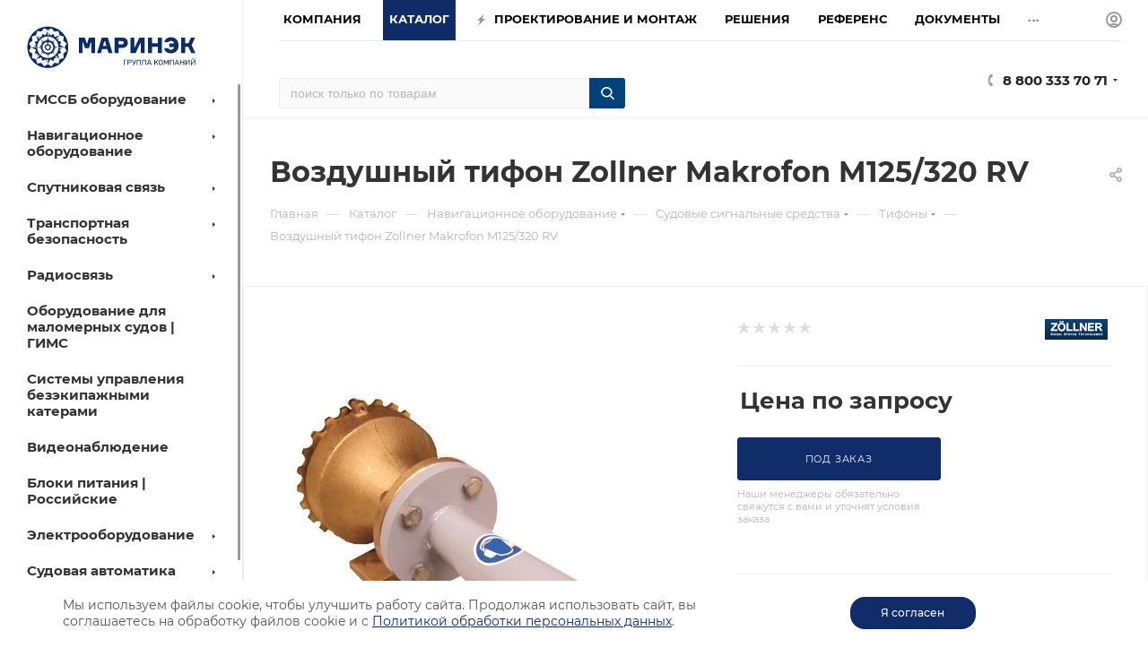

--- FILE ---
content_type: text/html; charset=UTF-8
request_url: https://seacomm.ru/catalog/zollner-makrofon-m125-320-rv/
body_size: 75423
content:
<!DOCTYPE html>
<html xmlns="http://www.w3.org/1999/xhtml" xml:lang="ru" lang="ru"  >
<head><link rel="canonical" href="https://seacomm.ru/catalog/zollner-makrofon-m125-320-rv/" />
<title>Воздушный тифон Makrofon M125/320 RV : цена, описание, фото, купить судовой тифон Zollner в Интернет-магазине &quot;Маринэк&quot;, Москва, Санкт-Петербург, Нижний Новгород, Красноярск, доставка по России.</title>
<meta name="yandex" content="index, follow"/>
<meta name="googlebot" content="index, follow"/>
	<meta name="viewport" content="initial-scale=1.0, width=device-width" />
	<meta name="HandheldFriendly" content="true" />
	<meta name="yes" content="yes" />
	<meta name="apple-mobile-web-app-status-bar-style" content="black" />
	<meta name="SKYPE_TOOLBAR" content="SKYPE_TOOLBAR_PARSER_COMPATIBLE" />
	<meta http-equiv="Content-Type" content="text/html; charset=UTF-8" />
<meta name="keywords" content="Zollner, Makrofon M125/320 RV , тифон, тифон Zollner, воздушный тифон, судовой тифон" />
<meta name="description" content="Makrofon M125/320 RV  представляет собой воздушный тифон/судовой свисток, сертифицированный РМРС, предназначенный для установки на подводных лодках и субмаринах от 20 до 200 м. Купить тифон Zollner в Интернет-магазине &amp;quot;Маринэк&amp;quot;" />
<link href="/bitrix/js/ui/fonts/opensans/ui.font.opensans.min.css?16494187572409"  rel="stylesheet" />
<link href="/bitrix/js/main/popup/dist/main.popup.bundle.min.css?164941875323420"  rel="stylesheet" />
<link href="/bitrix/templates/aspro_max/components/bitrix/catalog/main/style.min.css?168320587761965"  rel="stylesheet" />
<link href="/bitrix/templates/aspro_max/components/bitrix/sale.gift.main.products/main/style.min.css?1649418694604"  rel="stylesheet" />
<link href="/bitrix/templates/aspro_max/components/bitrix/news.list/news-list/style.min.css?16494186958111"  rel="stylesheet" />
<link href="/bitrix/templates/aspro_max/vendor/css/carousel/swiper/swiper-bundle.min.css?164941869313871"  rel="stylesheet" />
<link href="/bitrix/templates/aspro_max/css/slider.swiper.min.css?16494186941924"  rel="stylesheet" />
<link href="/bitrix/templates/aspro_max/css/main_slider.min.css?164941869427585"  rel="stylesheet" />
<link href="/bitrix/templates/aspro_max/vendor/css/carousel/owl/owl.carousel.min.css?16494186933351"  rel="stylesheet" />
<link href="/bitrix/templates/aspro_max/vendor/css/carousel/owl/owl.theme.default.min.css?16494186931013"  rel="stylesheet" />
<link href="/bitrix/templates/aspro_max/css/jquery.fancybox.min.css?164941869412936"  rel="stylesheet" />
<link href="/bitrix/templates/aspro_max/css/animation/animation_ext.css?16494186944934"  rel="stylesheet" />
<link href="/bitrix/templates/aspro_max/components/bitrix/catalog.comments/catalog/style.min.css?164941869415922"  rel="stylesheet" />
<link href="/bitrix/panel/main/popup.min.css?164941869521121"  rel="stylesheet" />
<link href="/bitrix/components/bitrix/blog/templates/.default/style.min.css?164941867029521"  rel="stylesheet" />
<link href="/bitrix/components/bitrix/blog/templates/.default/themes/green/style.css?16494186701140"  rel="stylesheet" />
<link href="/bitrix/components/bitrix/rating.vote/templates/like/popup.min.css?16494186693088"  rel="stylesheet" />
<link href="/bitrix/components/bitrix/rating.vote/templates/standart_text/style.min.css?16494186691963"  rel="stylesheet" />
<link href="/bitrix/templates/aspro_max/css/fonts/montserrat/css/montserrat.min.css?16494186945716"  data-template-style="true"  rel="stylesheet" />
<link href="/bitrix/templates/aspro_max/css/blocks/dark-light-theme.min.css?16494186942219"  data-template-style="true"  rel="stylesheet" />
<link href="/bitrix/templates/aspro_max/css/colored.min.css?16494186942953"  data-template-style="true"  rel="stylesheet" />
<link href="/bitrix/templates/aspro_max/vendor/css/bootstrap.min.css?164941869392469"  data-template-style="true"  rel="stylesheet" />
<link href="/bitrix/templates/aspro_max/css/styles.min.css?1649418694164430"  data-template-style="true"  rel="stylesheet" />
<link href="/bitrix/templates/aspro_max/css/blocks/blocks.min.css?164941869417316"  data-template-style="true"  rel="stylesheet" />
<link href="/bitrix/templates/aspro_max/css/blocks/common.blocks/counter-state/counter-state.min.css?1649418694291"  data-template-style="true"  rel="stylesheet" />
<link href="/bitrix/templates/aspro_max/css/banners.min.css?164941869411918"  data-template-style="true"  rel="stylesheet" />
<link href="/bitrix/templates/aspro_max/css/menu.css?173314054487516"  data-template-style="true"  rel="stylesheet" />
<link href="/bitrix/templates/aspro_max/css/catalog.min.css?164941869414252"  data-template-style="true"  rel="stylesheet" />
<link href="/bitrix/templates/aspro_max/css/jquery.mCustomScrollbar.min.css?164941869442839"  data-template-style="true"  rel="stylesheet" />
<link href="/bitrix/templates/aspro_max/vendor/css/ripple.css?1649418693854"  data-template-style="true"  rel="stylesheet" />
<link href="/bitrix/templates/aspro_max/css/left_block_main_page.min.css?164941869419952"  data-template-style="true"  rel="stylesheet" />
<link href="/bitrix/templates/aspro_max/css/stores.min.css?16494186948729"  data-template-style="true"  rel="stylesheet" />
<link href="/bitrix/templates/aspro_max/css/yandex_map.min.css?16494186946444"  data-template-style="true"  rel="stylesheet" />
<link href="/bitrix/templates/aspro_max/css/buy_services.min.css?164941869413142"  data-template-style="true"  rel="stylesheet" />
<link href="/bitrix/templates/aspro_max/css/header_fixed.min.css?164941869310209"  data-template-style="true"  rel="stylesheet" />
<link href="/bitrix/templates/aspro_max/ajax/ajax.min.css?1649418694247"  data-template-style="true"  rel="stylesheet" />
<link href="/bitrix/components/arturgolubev/search.title/templates/.default/style.min.css?166142631011942"  data-template-style="true"  rel="stylesheet" />
<link href="/bitrix/templates/aspro_max/components/bitrix/menu/left_catalog/style.css?16494186948000"  data-template-style="true"  rel="stylesheet" />
<link href="/bitrix/templates/aspro_max/components/bitrix/breadcrumb/main/style.min.css?16494186951651"  data-template-style="true"  rel="stylesheet" />
<link href="/bitrix/templates/aspro_max/css/footer.min.css?168993213030889"  data-template-style="true"  rel="stylesheet" />
<link href="/bitrix/components/aspro/marketing.popup.max/templates/.default/style.min.css?16494186725176"  data-template-style="true"  rel="stylesheet" />
<link href="/bitrix/templates/aspro_max/css/header28.min.css?16494186941213"  data-template-style="true"  rel="stylesheet" />
<link href="/bitrix/templates/aspro_max/styles.css?176701340622647"  data-template-style="true"  rel="stylesheet" />
<link href="/bitrix/templates/aspro_max/template_styles.css?1767013406487333"  data-template-style="true"  rel="stylesheet" />
<link href="/bitrix/templates/aspro_max/css/header.css?173711012332001"  data-template-style="true"  rel="stylesheet" />
<link href="/bitrix/templates/aspro_max/css/media.min.css?1649418694157293"  data-template-style="true"  rel="stylesheet" />
<link href="/bitrix/templates/aspro_max/css/h1-bold.min.css?1649418694437"  data-template-style="true"  rel="stylesheet" />
<link href="/bitrix/templates/aspro_max/themes/custom_s1/theme.min.css?176882495751135"  data-template-style="true"  rel="stylesheet" />
<link href="/bitrix/templates/aspro_max/css/widths/width-3.min.css?16494186943568"  data-template-style="true"  rel="stylesheet" />
<link href="/bitrix/templates/aspro_max/css/fonts/font-10.min.css?1649418694867"  data-template-style="true"  rel="stylesheet" />
<link href="/bitrix/templates/aspro_max/css/custom.css?176701386911302"  data-template-style="true"  rel="stylesheet" />
<script>if(!window.BX)window.BX={};if(!window.BX.message)window.BX.message=function(mess){if(typeof mess==='object'){for(let i in mess) {BX.message[i]=mess[i];} return true;}};</script>
<script>(window.BX||top.BX).message({'pull_server_enabled':'Y','pull_config_timestamp':'1663677979','pull_guest_mode':'N','pull_guest_user_id':'0'});(window.BX||top.BX).message({'PULL_OLD_REVISION':'Для продолжения корректной работы с сайтом необходимо перезагрузить страницу.'});</script>
<script>(window.BX||top.BX).message({'JS_CORE_LOADING':'Загрузка...','JS_CORE_NO_DATA':'- Нет данных -','JS_CORE_WINDOW_CLOSE':'Закрыть','JS_CORE_WINDOW_EXPAND':'Развернуть','JS_CORE_WINDOW_NARROW':'Свернуть в окно','JS_CORE_WINDOW_SAVE':'Сохранить','JS_CORE_WINDOW_CANCEL':'Отменить','JS_CORE_WINDOW_CONTINUE':'Продолжить','JS_CORE_H':'ч','JS_CORE_M':'м','JS_CORE_S':'с','JSADM_AI_HIDE_EXTRA':'Скрыть лишние','JSADM_AI_ALL_NOTIF':'Показать все','JSADM_AUTH_REQ':'Требуется авторизация!','JS_CORE_WINDOW_AUTH':'Войти','JS_CORE_IMAGE_FULL':'Полный размер'});</script>
<script src="/bitrix/js/main/core/core.min.js?1649418753260887"></script>
<script>BX.setJSList(['/bitrix/js/main/core/core_ajax.js','/bitrix/js/main/core/core_promise.js','/bitrix/js/main/polyfill/promise/js/promise.js','/bitrix/js/main/loadext/loadext.js','/bitrix/js/main/loadext/extension.js','/bitrix/js/main/polyfill/promise/js/promise.js','/bitrix/js/main/polyfill/find/js/find.js','/bitrix/js/main/polyfill/includes/js/includes.js','/bitrix/js/main/polyfill/matches/js/matches.js','/bitrix/js/ui/polyfill/closest/js/closest.js','/bitrix/js/main/polyfill/fill/main.polyfill.fill.js','/bitrix/js/main/polyfill/find/js/find.js','/bitrix/js/main/polyfill/matches/js/matches.js','/bitrix/js/main/polyfill/core/dist/polyfill.bundle.js','/bitrix/js/main/core/core.js','/bitrix/js/main/polyfill/intersectionobserver/js/intersectionobserver.js','/bitrix/js/main/lazyload/dist/lazyload.bundle.js','/bitrix/js/main/polyfill/core/dist/polyfill.bundle.js','/bitrix/js/main/parambag/dist/parambag.bundle.js']);
BX.setCSSList(['/bitrix/js/main/lazyload/dist/lazyload.bundle.css','/bitrix/js/main/parambag/dist/parambag.bundle.css']);</script>
<script>(window.BX||top.BX).message({'JS_CORE_LOADING':'Загрузка...','JS_CORE_NO_DATA':'- Нет данных -','JS_CORE_WINDOW_CLOSE':'Закрыть','JS_CORE_WINDOW_EXPAND':'Развернуть','JS_CORE_WINDOW_NARROW':'Свернуть в окно','JS_CORE_WINDOW_SAVE':'Сохранить','JS_CORE_WINDOW_CANCEL':'Отменить','JS_CORE_WINDOW_CONTINUE':'Продолжить','JS_CORE_H':'ч','JS_CORE_M':'м','JS_CORE_S':'с','JSADM_AI_HIDE_EXTRA':'Скрыть лишние','JSADM_AI_ALL_NOTIF':'Показать все','JSADM_AUTH_REQ':'Требуется авторизация!','JS_CORE_WINDOW_AUTH':'Войти','JS_CORE_IMAGE_FULL':'Полный размер'});</script>
<script>(window.BX||top.BX).message({'LANGUAGE_ID':'ru','FORMAT_DATE':'DD.MM.YYYY','FORMAT_DATETIME':'DD.MM.YYYY HH:MI:SS','COOKIE_PREFIX':'BITRIX_SM','SERVER_TZ_OFFSET':'10800','UTF_MODE':'Y','SITE_ID':'s1','SITE_DIR':'/','USER_ID':'','SERVER_TIME':'1769219083','USER_TZ_OFFSET':'0','USER_TZ_AUTO':'Y','bitrix_sessid':'526d966cb3e35e07134209c56d6ffb16'});</script>

<script  src="/bitrix/cache/js/s1/aspro_max/kernel_main/kernel_main_v1.js?1762628492152284"></script>
<script src="/bitrix/js/pull/protobuf/protobuf.min.js?164941875776433"></script>
<script src="/bitrix/js/pull/protobuf/model.min.js?164941875714190"></script>
<script src="/bitrix/js/main/core/core_promise.min.js?16494187532490"></script>
<script src="/bitrix/js/rest/client/rest.client.min.js?16494187589240"></script>
<script src="/bitrix/js/pull/client/pull.client.min.js?164941875743841"></script>
<script src="/bitrix/js/main/ajax.min.js?164941875522194"></script>
<script src="/bitrix/js/main/popup/dist/main.popup.bundle.min.js?164941875361026"></script>
<script src="/bitrix/js/main/rating.js?164941875316427"></script>
<script src="/bitrix/js/currency/currency-core/dist/currency-core.bundle.min.js?16494187572842"></script>
<script src="/bitrix/js/currency/core_currency.min.js?1649418757833"></script>
<script src="/bitrix/js/main/core/core_ls.min.js?16494187537365"></script>
<script>BX.setJSList(['/bitrix/js/main/pageobject/pageobject.js','/bitrix/js/main/core/core_window.js','/bitrix/js/main/session.js','/bitrix/js/main/date/main.date.js','/bitrix/js/main/core/core_date.js','/bitrix/js/main/utils.js','/bitrix/js/main/core/core_fx.js','/bitrix/templates/aspro_max/components/bitrix/catalog/main/script.js','/bitrix/templates/aspro_max/components/bitrix/catalog.element/main5/script.js','/bitrix/templates/aspro_max/components/bitrix/sale.prediction.product.detail/main/script.js','/bitrix/templates/aspro_max/components/bitrix/sale.gift.product/main/script.js','/bitrix/templates/aspro_max/components/bitrix/sale.gift.main.products/main/script.js','/bitrix/templates/aspro_max/components/bitrix/news.list/news-list/script.js','/bitrix/templates/aspro_max/js/slider.swiper.min.js','/bitrix/templates/aspro_max/vendor/js/carousel/swiper/swiper-bundle.min.js','/bitrix/templates/aspro_max/js/jquery.history.js','/bitrix/templates/aspro_max/vendor/js/carousel/owl/owl.carousel.min.js','/bitrix/templates/aspro_max/js/catalog_element.min.js','/bitrix/templates/aspro_max/js/jquery.fancybox.min.js','/bitrix/templates/aspro_max/js/observer.js','/bitrix/templates/aspro_max/js/jquery.actual.min.js','/bitrix/templates/aspro_max/js/jqModal.js','/bitrix/templates/aspro_max/vendor/js/bootstrap.js','/bitrix/templates/aspro_max/vendor/js/jquery.appear.js','/bitrix/templates/aspro_max/vendor/js/ripple.js','/bitrix/templates/aspro_max/vendor/js/velocity/velocity.js','/bitrix/templates/aspro_max/vendor/js/velocity/velocity.ui.js','/bitrix/templates/aspro_max/js/browser.js','/bitrix/templates/aspro_max/js/jquery.uniform.min.js','/bitrix/templates/aspro_max/vendor/js/sticky-sidebar.js','/bitrix/templates/aspro_max/js/jquery.validate.min.js','/bitrix/templates/aspro_max/js/jquery.inputmask.bundle.min.js','/bitrix/templates/aspro_max/js/jquery.easing.1.3.js','/bitrix/templates/aspro_max/js/equalize.min.js','/bitrix/templates/aspro_max/js/jquery.alphanumeric.js','/bitrix/templates/aspro_max/js/jquery.cookie.js','/bitrix/templates/aspro_max/js/jquery.plugin.min.js','/bitrix/templates/aspro_max/js/jquery.countdown.min.js','/bitrix/templates/aspro_max/js/jquery.countdown-ru.js','/bitrix/templates/aspro_max/js/jquery.ikSelect.js','/bitrix/templates/aspro_max/js/jquery.mobile.custom.touch.min.js','/bitrix/templates/aspro_max/js/jquery.dotdotdot.js','/bitrix/templates/aspro_max/js/rating_likes.js','/bitrix/templates/aspro_max/js/buy_services.js','/bitrix/templates/aspro_max/js/mobile.js','/bitrix/templates/aspro_max/js/jquery.mousewheel.min.js','/bitrix/templates/aspro_max/js/jquery.mCustomScrollbar.js','/bitrix/templates/aspro_max/js/scrollTabs.js','/bitrix/templates/aspro_max/js/main.js','/bitrix/templates/aspro_max/js/blocks/blocks.js','/bitrix/components/bitrix/search.title/script.js','/bitrix/templates/aspro_max/components/bitrix/search.title/mega_menu/script.js','/bitrix/templates/aspro_max/components/bitrix/menu/menu_in_burger/script.js','/bitrix/components/arturgolubev/search.title/script.js','/bitrix/components/arturgolubev/search.title/templates/.default/script.js','/bitrix/templates/aspro_max/components/bitrix/menu/left_catalog/script.js','/bitrix/templates/aspro_max/components/bitrix/news.list/banners/script.js','/bitrix/templates/aspro_max/components/bitrix/menu/top/script.js','/bitrix/components/aspro/marketing.popup.max/templates/.default/script.js','/bitrix/templates/aspro_max/js/custom.js','/bitrix/templates/aspro_max/components/bitrix/catalog.comments/catalog/script.js']);</script>
<script>
					(function () {
						"use strict";
						var counter = function ()
						{
							var cookie = (function (name) {
								var parts = ("; " + document.cookie).split("; " + name + "=");
								if (parts.length == 2) {
									try {return JSON.parse(decodeURIComponent(parts.pop().split(";").shift()));}
									catch (e) {}
								}
							})("BITRIX_CONVERSION_CONTEXT_s1");
							if (cookie && cookie.EXPIRE >= BX.message("SERVER_TIME"))
								return;
							var request = new XMLHttpRequest();
							request.open("POST", "/bitrix/tools/conversion/ajax_counter.php", true);
							request.setRequestHeader("Content-type", "application/x-www-form-urlencoded");
							request.send(
								"SITE_ID="+encodeURIComponent("s1")+
								"&sessid="+encodeURIComponent(BX.bitrix_sessid())+
								"&HTTP_REFERER="+encodeURIComponent(document.referrer)
							);
						};
						if (window.frameRequestStart === true)
							BX.addCustomEvent("onFrameDataReceived", counter);
						else
							BX.ready(counter);
					})();
				</script>
<script>BX.message({'PHONE':'Телефон','FAST_VIEW':'Быстрый просмотр','TABLES_SIZE_TITLE':'Подбор размера','SOCIAL':'Социальные сети','DESCRIPTION':'Описание магазина','ITEMS':'Товары','LOGO':'Логотип','REGISTER_INCLUDE_AREA':'Текст о регистрации','AUTH_INCLUDE_AREA':'Текст об авторизации','FRONT_IMG':'Изображение компании','EMPTY_CART':'пуста','CATALOG_VIEW_MORE':'... Показать все','CATALOG_VIEW_LESS':'... Свернуть','JS_REQUIRED':'Заполните это поле','JS_FORMAT':'Неверный формат','JS_FILE_EXT':'Недопустимое расширение файла','JS_PASSWORD_COPY':'Пароли не совпадают','JS_PASSWORD_LENGTH':'Минимум 6 символов','JS_ERROR':'Неверно заполнено поле','JS_FILE_SIZE':'Максимальный размер 5мб','JS_FILE_BUTTON_NAME':'Выберите файл','JS_FILE_DEFAULT':'Прикрепите файл','JS_DATE':'Некорректная дата','JS_DATETIME':'Некорректная дата/время','JS_REQUIRED_LICENSES':'Согласитесь с условиями','JS_REQUIRED_OFFER':'Согласитесь с условиями','LICENSE_PROP':'Согласие на обработку персональных данных','LOGIN_LEN':'Введите минимум {0} символа','FANCY_CLOSE':'Закрыть','FANCY_NEXT':'Следующий','FANCY_PREV':'Предыдущий','TOP_AUTH_REGISTER':'Регистрация','CALLBACK':'Заказать звонок','ASK':'Задать вопрос','REVIEW':'Оставить отзыв','S_CALLBACK':'Заказать звонок','UNTIL_AKC':'До конца акции','TITLE_QUANTITY_BLOCK':'Остаток','TITLE_QUANTITY':'шт','TOTAL_SUMM_ITEM':'Общая стоимость ','SUBSCRIBE_SUCCESS':'Вы успешно подписались','RECAPTCHA_TEXT':'Подтвердите, что вы не робот','JS_RECAPTCHA_ERROR':'Пройдите проверку','COUNTDOWN_SEC':'сек','COUNTDOWN_MIN':'мин','COUNTDOWN_HOUR':'час','COUNTDOWN_DAY0':'дн','COUNTDOWN_DAY1':'дн','COUNTDOWN_DAY2':'дн','COUNTDOWN_WEAK0':'Недель','COUNTDOWN_WEAK1':'Неделя','COUNTDOWN_WEAK2':'Недели','COUNTDOWN_MONTH0':'Месяцев','COUNTDOWN_MONTH1':'Месяц','COUNTDOWN_MONTH2':'Месяца','COUNTDOWN_YEAR0':'Лет','COUNTDOWN_YEAR1':'Год','COUNTDOWN_YEAR2':'Года','COUNTDOWN_COMPACT_SEC':'с','COUNTDOWN_COMPACT_MIN':'м','COUNTDOWN_COMPACT_HOUR':'ч','COUNTDOWN_COMPACT_DAY':'д','COUNTDOWN_COMPACT_WEAK':'н','COUNTDOWN_COMPACT_MONTH':'м','COUNTDOWN_COMPACT_YEAR0':'л','COUNTDOWN_COMPACT_YEAR1':'г','CATALOG_PARTIAL_BASKET_PROPERTIES_ERROR':'Заполнены не все свойства у добавляемого товара','CATALOG_EMPTY_BASKET_PROPERTIES_ERROR':'Выберите свойства товара, добавляемые в корзину в параметрах компонента','CATALOG_ELEMENT_NOT_FOUND':'Элемент не найден','ERROR_ADD2BASKET':'Ошибка добавления товара в корзину','CATALOG_SUCCESSFUL_ADD_TO_BASKET':'Успешное добавление товара в корзину','ERROR_BASKET_TITLE':'Ошибка корзины','ERROR_BASKET_PROP_TITLE':'Выберите свойства, добавляемые в корзину','ERROR_BASKET_BUTTON':'Выбрать','BASKET_TOP':'Корзина в шапке','ERROR_ADD_DELAY_ITEM':'Ошибка отложенной корзины','VIEWED_TITLE':'Ранее вы смотрели','VIEWED_BEFORE':'Ранее вы смотрели','BEST_TITLE':'Лучшие предложения','CT_BST_SEARCH_BUTTON':'Поиск','CT_BST_SEARCH2_BUTTON':'Найти','BASKET_PRINT_BUTTON':'Распечатать','BASKET_CLEAR_ALL_BUTTON':'Очистить','BASKET_QUICK_ORDER_BUTTON':'Быстрый заказ','BASKET_CONTINUE_BUTTON':'Продолжить покупки','BASKET_ORDER_BUTTON':'Оформить заказ','SHARE_BUTTON':'Поделиться','BASKET_CHANGE_TITLE':'Ваш заказ','BASKET_CHANGE_LINK':'Изменить','MORE_INFO_SKU':'Купить','FROM':'от','BEFORE':'до','TITLE_BLOCK_VIEWED_NAME':'Ранее вы смотрели','T_BASKET':'Корзина','FILTER_EXPAND_VALUES':'Показать все','FILTER_HIDE_VALUES':'Свернуть','FULL_ORDER':'Полный заказ','CUSTOM_COLOR_CHOOSE':'Выбрать','CUSTOM_COLOR_CANCEL':'Отмена','S_MOBILE_MENU':'Меню','MAX_T_MENU_BACK':'Назад','MAX_T_MENU_CALLBACK':'Обратная связь','MAX_T_MENU_CONTACTS_TITLE':'Будьте на связи','SEARCH_TITLE':'Поиск','SOCIAL_TITLE':'Оставайтесь на связи','HEADER_SCHEDULE':'Время работы','SEO_TEXT':'SEO описание','COMPANY_IMG':'Картинка компании','COMPANY_TEXT':'Описание компании','CONFIG_SAVE_SUCCESS':'Настройки сохранены','CONFIG_SAVE_FAIL':'Ошибка сохранения настроек','ITEM_ECONOMY':'Экономия','ITEM_ARTICLE':'Артикул: ','JS_FORMAT_ORDER':'имеет неверный формат','JS_BASKET_COUNT_TITLE':'В корзине товаров на SUMM','POPUP_VIDEO':'Видео','POPUP_GIFT_TEXT':'Нашли что-то особенное? Намекните другу о подарке!','ORDER_FIO_LABEL':'Ф.И.О.','ORDER_PHONE_LABEL':'Телефон','ORDER_REGISTER_BUTTON':'Регистрация','PRICES_TYPE':'Варианты цен','FILTER_HELPER_VALUES':' знач.','SHOW_MORE_SCU_MAIN':'Еще #COUNT#','SHOW_MORE_SCU_1':'предложение','SHOW_MORE_SCU_2':'предложения','SHOW_MORE_SCU_3':'предложений','PARENT_ITEM_NOT_FOUND':'Не найден основной товар для услуги в корзине. Обновите страницу и попробуйте снова.'})</script>
<meta name="theme-color" content="#102d69">
<style>:root{--theme-base-color: #102d69;--theme-base-opacity-color: #102d691a;--theme-base-color-hue:220;--theme-base-color-saturation:74%;--theme-base-color-lightness:24%;}</style>
<script data-skip-moving="true">window.lazySizesConfig = window.lazySizesConfig || {};lazySizesConfig.loadMode = 1;lazySizesConfig.expand = 200;lazySizesConfig.expFactor = 1;lazySizesConfig.hFac = 0.1;window.lazySizesConfig.lazyClass = "lazy";</script>
<script src="/bitrix/templates/aspro_max/js/lazysizes.min.js" data-skip-moving="true" defer=""></script>
<script src="/bitrix/templates/aspro_max/js/ls.unveilhooks.min.js" data-skip-moving="true" defer=""></script>
<link href="/bitrix/templates/aspro_max/css/print.min.css?164941869421745" data-template-style="true" rel="stylesheet" media="print">
					<script data-skip-moving="true" src="/bitrix/js/aspro.max/jquery-2.1.3.min.js"></script>
					<script data-skip-moving="true" src="/bitrix/templates/aspro_max/js/speed.min.js?=1649418695"></script>
<link rel="shortcut icon" href="/favicon.png" type="image/png" />
<link rel="apple-touch-icon" sizes="180x180" href="/upload/CMax/422/3gtj0cystzc2mqoxklj2i8fn5x8fb1yi/favicon.png" />
<meta property="og:description" content="Makrofon M125/320 RV  представляет собой воздушный тифон/судовой свисток, сертифицированный РМРС, предназначенный для установки на подводных лодках и субмаринах от 20 до 200 м. Купить тифон Zollner в Интернет-магазине &quot;Маринэк&quot;" />
<meta property="og:image" content="https://seacomm.ru:443/upload/iblock/abb/dd8ue9zzw09sxky42mh1yz9hdq4a3f5l.jpg" />
<link rel="image_src" href="https://seacomm.ru:443/upload/iblock/abb/dd8ue9zzw09sxky42mh1yz9hdq4a3f5l.jpg"  />
<meta property="og:title" content="Воздушный тифон Makrofon M125/320 RV : цена, описание, фото, купить судовой тифон Zollner в Интернет-магазине &quot;Маринэк&quot;, Москва, Санкт-Петербург, Нижний Новгород, Красноярск, доставка по России." />
<meta property="og:type" content="website" />
<meta property="og:url" content="https://seacomm.ru:443/catalog/zollner-makrofon-m125-320-rv/" />

<script  src="/bitrix/templates/aspro_max/js/observer.min.js?16494186953650"></script>
<script  src="/bitrix/templates/aspro_max/js/jquery.actual.min.js?16494186951251"></script>
<script  src="/bitrix/templates/aspro_max/js/jqModal.min.js?16494186952838"></script>
<script  src="/bitrix/templates/aspro_max/vendor/js/bootstrap.js?164941869327908"></script>
<script  src="/bitrix/templates/aspro_max/vendor/js/jquery.appear.js?16494186933188"></script>
<script  src="/bitrix/templates/aspro_max/vendor/js/ripple.min.js?16494186931624"></script>
<script  src="/bitrix/templates/aspro_max/vendor/js/velocity/velocity.js?164941869344791"></script>
<script  src="/bitrix/templates/aspro_max/vendor/js/velocity/velocity.ui.js?164941869313257"></script>
<script  src="/bitrix/templates/aspro_max/js/browser.min.js?1649418695662"></script>
<script  src="/bitrix/templates/aspro_max/js/jquery.uniform.min.js?16494186958308"></script>
<script  src="/bitrix/templates/aspro_max/vendor/js/sticky-sidebar.min.js?164941869311755"></script>
<script  src="/bitrix/templates/aspro_max/js/jquery.validate.min.js?164941869522257"></script>
<script  src="/bitrix/templates/aspro_max/js/jquery.inputmask.bundle.min.js?164941869570933"></script>
<script  src="/bitrix/templates/aspro_max/js/jquery.easing.1.3.min.js?16494186953338"></script>
<script  src="/bitrix/templates/aspro_max/js/equalize.min.js?1649418695588"></script>
<script  src="/bitrix/templates/aspro_max/js/jquery.alphanumeric.min.js?1649418695942"></script>
<script  src="/bitrix/templates/aspro_max/js/jquery.cookie.min.js?16494186953066"></script>
<script  src="/bitrix/templates/aspro_max/js/jquery.plugin.min.js?16494186953181"></script>
<script  src="/bitrix/templates/aspro_max/js/jquery.countdown.min.js?164941869513137"></script>
<script  src="/bitrix/templates/aspro_max/js/jquery.countdown-ru.min.js?16494186951487"></script>
<script  src="/bitrix/templates/aspro_max/js/jquery.ikSelect.min.js?164941869522426"></script>
<script  src="/bitrix/templates/aspro_max/js/jquery.mobile.custom.touch.min.js?16494186957784"></script>
<script  src="/bitrix/templates/aspro_max/js/jquery.dotdotdot.min.js?16494186955908"></script>
<script  src="/bitrix/templates/aspro_max/js/rating_likes.min.js?16494186957297"></script>
<script  src="/bitrix/templates/aspro_max/js/buy_services.min.js?16494186954173"></script>
<script  src="/bitrix/templates/aspro_max/js/mobile.min.js?164941869512320"></script>
<script  src="/bitrix/templates/aspro_max/js/jquery.mousewheel.min.js?16494186952609"></script>
<script  src="/bitrix/templates/aspro_max/js/jquery.mCustomScrollbar.min.js?164941869542965"></script>
<script  src="/bitrix/templates/aspro_max/js/scrollTabs.min.js?16494186956994"></script>
<script  src="/bitrix/templates/aspro_max/js/main.js?1712156263383550"></script>
<script  src="/bitrix/templates/aspro_max/js/blocks/blocks.min.js?16494186958843"></script>
<script  src="/bitrix/components/bitrix/search.title/script.min.js?16494186606443"></script>
<script  src="/bitrix/templates/aspro_max/components/bitrix/search.title/mega_menu/script.min.js?16494186946366"></script>
<script  src="/bitrix/templates/aspro_max/components/bitrix/menu/menu_in_burger/script.min.js?164941869439"></script>
<script  src="/bitrix/components/arturgolubev/search.title/script.min.js?16612781206313"></script>
<script  src="/bitrix/components/arturgolubev/search.title/templates/.default/script.min.js?166127812010838"></script>
<script  src="/bitrix/templates/aspro_max/components/bitrix/menu/left_catalog/script.min.js?16494186941758"></script>
<script  src="/bitrix/templates/aspro_max/components/bitrix/news.list/banners/script.min.js?1649418695105"></script>
<script  src="/bitrix/templates/aspro_max/components/bitrix/menu/top/script.min.js?164941869473"></script>
<script  src="/bitrix/components/aspro/marketing.popup.max/templates/.default/script.min.js?16494186721099"></script>
<script  src="/bitrix/templates/aspro_max/js/custom.js?1727441148433"></script>
<script  src="/bitrix/templates/aspro_max/components/bitrix/catalog/main/script.min.js?164941869515123"></script>
<script  src="/bitrix/templates/aspro_max/components/bitrix/catalog.element/main5/script.js?1657813242136683"></script>
<script  src="/bitrix/templates/aspro_max/components/bitrix/sale.prediction.product.detail/main/script.min.js?1649418694337"></script>
<script  src="/bitrix/templates/aspro_max/components/bitrix/sale.gift.product/main/script.min.js?164941869532163"></script>
<script  src="/bitrix/templates/aspro_max/components/bitrix/sale.gift.main.products/main/script.min.js?16494186943522"></script>
<script  src="/bitrix/templates/aspro_max/components/bitrix/news.list/news-list/script.min.js?1649418695608"></script>
<script  src="/bitrix/templates/aspro_max/js/slider.swiper.min.js?16494186951377"></script>
<script  src="/bitrix/templates/aspro_max/vendor/js/carousel/swiper/swiper-bundle.min.js?1649418693108782"></script>
<script  src="/bitrix/templates/aspro_max/js/jquery.history.js?164941869521571"></script>
<script  src="/bitrix/templates/aspro_max/vendor/js/carousel/owl/owl.carousel.min.js?164941869344743"></script>
<script  src="/bitrix/templates/aspro_max/js/catalog_element.min.js?164941869511292"></script>
<script  src="/bitrix/templates/aspro_max/js/jquery.fancybox.min.js?164941869567390"></script>
<script  src="/bitrix/cache/js/s1/aspro_max/default_7d13076499c4d6fe5ee2884ac1b9b5d0/default_7d13076499c4d6fe5ee2884ac1b9b5d0_v1.js?17625202946046"></script>
<script>var _ba = _ba || []; _ba.push(["aid", "c8f473de5c755a013bb7d835480c8220"]); _ba.push(["host", "seacomm.ru"]); _ba.push(["ad[ct][item]", "[base64]"]);_ba.push(["ad[ct][user_id]", function(){return BX.message("USER_ID") ? BX.message("USER_ID") : 0;}]);_ba.push(["ad[ct][recommendation]", function() {var rcmId = "";var cookieValue = BX.getCookie("BITRIX_SM_RCM_PRODUCT_LOG");var productId = 9592;var cItems = [];var cItem;if (cookieValue){cItems = cookieValue.split(".");}var i = cItems.length;while (i--){cItem = cItems[i].split("-");if (cItem[0] == productId){rcmId = cItem[1];break;}}return rcmId;}]);_ba.push(["ad[ct][v]", "2"]);(function() {var ba = document.createElement("script"); ba.type = "text/javascript"; ba.async = true;ba.src = (document.location.protocol == "https:" ? "https://" : "http://") + "bitrix.info/ba.js";var s = document.getElementsByTagName("script")[0];s.parentNode.insertBefore(ba, s);})();</script>

<meta name="zen-verification" content="qjmYyAYACppFuQ7c1BHlfFbbf3gJ001RhhWHZUpfthWCb0zhSOy56QnLKnm8M7fE" />
</head>
<body class=" site_s1  sticky_menu fill_bg_n catalog-delayed-btn-N theme-light" id="main" data-site="/">


	
	<div id="panel"></div>
	
				<!--'start_frame_cache_basketitems-component-block'-->												<div id="ajax_basket"></div>
					<!--'end_frame_cache_basketitems-component-block'-->						<div class="cd-modal-bg"></div>
		<script data-skip-moving="true">var solutionName = 'arMaxOptions';</script>
		<script src="/bitrix/templates/aspro_max/js/setTheme.php?site_id=s1&site_dir=/" data-skip-moving="true"></script>
		<script>window.onload=function(){window.basketJSParams = window.basketJSParams || [];}
		BX.message({'MIN_ORDER_PRICE_TEXT':'<b>Минимальная сумма заказа #PRICE#<\/b><br/>Пожалуйста, добавьте еще товаров в корзину','LICENSES_TEXT':'Я согласен на <a href=\"/include/PDn.pdf\" target=\"_blank\">обработку персональных данных<\/a><br>\nЯ ознакомлен с <a href=\"/include/PD_seacomm.pdf\" target=\"_blank\">политикой конфиденциальности<\/a>'});
		arAsproOptions.PAGES.FRONT_PAGE = window[solutionName].PAGES.FRONT_PAGE = "";arAsproOptions.PAGES.BASKET_PAGE = window[solutionName].PAGES.BASKET_PAGE = "";arAsproOptions.PAGES.ORDER_PAGE = window[solutionName].PAGES.ORDER_PAGE = "";arAsproOptions.PAGES.PERSONAL_PAGE = window[solutionName].PAGES.PERSONAL_PAGE = "";arAsproOptions.PAGES.CATALOG_PAGE = window[solutionName].PAGES.CATALOG_PAGE = "1";</script>
		<div class="wrapper1  header_bgcolored long_header2 wides_menu smalls big_header sticky_menu catalog_page basket_normal basket_fill_WHITE side_LEFT block_side_NORMAL catalog_icons_N banner_auto with_fast_view mheader-v1 header-v28 header-font-lower_N regions_N title_position_LEFT fill_ footer-v3 front-vindex1 mfixed_Y mfixed_view_always title-v3 lazy_Y with_phones compact-catalog dark-hover-overlay normal-catalog-img landing-normal big-banners-mobile-slider bottom-icons-panel-N compact-breadcrumbs-N catalog-delayed-btn-N  ">

<div class="mega_fixed_menu scrollblock">
	<div class="maxwidth-theme">
		<svg class="svg svg-close" width="14" height="14" viewBox="0 0 14 14">
		  <path data-name="Rounded Rectangle 568 copy 16" d="M1009.4,953l5.32,5.315a0.987,0.987,0,0,1,0,1.4,1,1,0,0,1-1.41,0L1008,954.4l-5.32,5.315a0.991,0.991,0,0,1-1.4-1.4L1006.6,953l-5.32-5.315a0.991,0.991,0,0,1,1.4-1.4l5.32,5.315,5.31-5.315a1,1,0,0,1,1.41,0,0.987,0.987,0,0,1,0,1.4Z" transform="translate(-1001 -946)"></path>
		</svg>
		<i class="svg svg-close mask arrow"></i>
		<div class="row">
			<div class="col-md-9">
				<div class="left_menu_block">
					<div class="logo_block flexbox flexbox--row align-items-normal">
						<div class="logo">
							<a href="/"><img src="/upload/CMax/9b9/uvw9g26foom87zsge9r0bgyjxvnwooox/logo_300_95.svg" alt="Связь и навигация для флота от MARINEQ" title="Связь и навигация для флота от MARINEQ" data-src="" /></a>						</div>
						<div class="top-description addr">
							Интернет-магазин 
представительского класса						</div>
					</div>
					<div class="search_block">
						<div class="search_wrap">
							<div class="search-block">
												<div class="search-wrapper">
				<div id="title-search_mega_menu">
					<form action="/catalog/" class="search">
						<div class="search-input-div">
							<input class="search-input" id="title-search-input_mega_menu" type="text" name="q" value="" placeholder="Поиск" size="20" maxlength="50" autocomplete="off" />
						</div>
						<div class="search-button-div">
							<button class="btn btn-search" type="submit" name="s" value="Найти"><i class="svg inline  svg-inline-search2" aria-hidden="true" ><svg class="" width="17" height="17" viewBox="0 0 17 17" aria-hidden="true"><path class="cls-1" d="M16.709,16.719a1,1,0,0,1-1.412,0l-3.256-3.287A7.475,7.475,0,1,1,15,7.5a7.433,7.433,0,0,1-1.549,4.518l3.258,3.289A1,1,0,0,1,16.709,16.719ZM7.5,2A5.5,5.5,0,1,0,13,7.5,5.5,5.5,0,0,0,7.5,2Z"></path></svg></i></button>
							<span class="close-block inline-search-hide"><span class="svg svg-close close-icons"></span></span>
						</div>
					</form>
				</div>
			</div>
	<script>
	var jsControl = new JCTitleSearch3({
		//'WAIT_IMAGE': '/bitrix/themes/.default/images/wait.gif',
		'AJAX_PAGE' : '/catalog/zollner-makrofon-m125-320-rv/',
		'CONTAINER_ID': 'title-search_mega_menu',
		'INPUT_ID': 'title-search-input_mega_menu',
		'INPUT_ID_TMP': 'title-search-input_mega_menu',
		'MIN_QUERY_LEN': 2
	});
</script>							</div>
						</div>
					</div>
										<!-- noindex -->

	<div class="burger_menu_wrapper">
		
			<div class="top_link_wrapper">
				<div class="menu-item dropdown   active">
					<div class="wrap">
						<a class="dropdown-toggle" href="/catalog/">
							<div class="link-title color-theme-hover">
																Каталог							</div>
						</a>
													<span class="tail"></span>
							<div class="burger-dropdown-menu row">
								<div class="menu-wrapper" >
									
																														<div class="col-md-4 dropdown-submenu  ">
																						<a href="/catalog/gmssb-oborudovanie/" class="color-theme-hover" title="ГМССБ оборудование">
												<span class="name option-font-bold">ГМССБ оборудование</span>
											</a>
																								<div class="burger-dropdown-menu toggle_menu">
																																									<div class="menu-item   ">
															<a href="/catalog/gmssb-oborudovanie/radiostantsii-gmssb/" title="Радиостанции ГМССБ">
																<span class="name color-theme-hover">Радиостанции ГМССБ</span>
															</a>
																													</div>
																																									<div class="menu-item   ">
															<a href="/catalog/gmssb-oborudovanie/sudovye-zemnye-stantsii-szs/" title="Судовые земные станции (СЗС)">
																<span class="name color-theme-hover">Судовые земные станции (СЗС)</span>
															</a>
																													</div>
																																									<div class="menu-item   ">
															<a href="/catalog/gmssb-oborudovanie/avariynye-radiobui-arb/" title="Аварийные радиобуи (АРБ)">
																<span class="name color-theme-hover">Аварийные радиобуи (АРБ)</span>
															</a>
																													</div>
																																									<div class="menu-item   ">
															<a href="/catalog/gmssb-oborudovanie/radiolokatsionnye-otvetchiki-rlo/" title="Радиолокационные ответчики (РЛО)">
																<span class="name color-theme-hover">Радиолокационные ответчики (РЛО)</span>
															</a>
																													</div>
																																									<div class="menu-item collapsed  ">
															<a href="/catalog/gmssb-oborudovanie/gmssb-aksessuary-i-dopolnitelnoe-oborudovanie/" title="Аксессуары и дополнительное оборудование">
																<span class="name color-theme-hover">Аксессуары и дополнительное оборудование</span>
															</a>
																													</div>
																																									<div class="menu-item collapsed  ">
															<a href="/catalog/gmssb-oborudovanie/testery-gmssb-arb-ais/" title="Тестеры ГМССБ АРБ АИС">
																<span class="name color-theme-hover">Тестеры ГМССБ АРБ АИС</span>
															</a>
																													</div>
																									</div>
																					</div>
									
																														<div class="col-md-4 dropdown-submenu  ">
																						<a href="/catalog/navigatsionnoe-oborudovanie/" class="color-theme-hover" title="Навигационное оборудование">
												<span class="name option-font-bold">Навигационное оборудование</span>
											</a>
																								<div class="burger-dropdown-menu toggle_menu">
																																									<div class="menu-item   ">
															<a href="/catalog/navigatsionnoe-oborudovanie/radiolokatsionnye-stantsii-rls/" title="Радиолокационные станции - РЛС">
																<span class="name color-theme-hover">Радиолокационные станции - РЛС</span>
															</a>
																													</div>
																																									<div class="menu-item   ">
															<a href="/catalog/navigatsionnoe-oborudovanie/ais/" title="АИС">
																<span class="name color-theme-hover">АИС</span>
															</a>
																													</div>
																																									<div class="menu-item   ">
															<a href="/catalog/navigatsionnoe-oborudovanie/gnss-oborudovanie/" title="ГНСС оборудование">
																<span class="name color-theme-hover">ГНСС оборудование</span>
															</a>
																													</div>
																																									<div class="menu-item   ">
															<a href="/catalog/navigatsionnoe-oborudovanie/kompasy/" title="Компасы">
																<span class="name color-theme-hover">Компасы</span>
															</a>
																													</div>
																																									<div class="menu-item collapsed  ">
															<a href="/catalog/navigatsionnoe-oborudovanie/ekholoty/" title="ЭХОЛОТЫ">
																<span class="name color-theme-hover">ЭХОЛОТЫ</span>
															</a>
																													</div>
																																									<div class="menu-item collapsed  ">
															<a href="/catalog/navigatsionnoe-oborudovanie/pogodnoe-oborudovanie/" title="Погодное оборудование">
																<span class="name color-theme-hover">Погодное оборудование</span>
															</a>
																													</div>
																																									<div class="menu-item collapsed  ">
															<a href="/catalog/navigatsionnoe-oborudovanie/priyemniki-navtex/" title="Приёмники NAVTEX">
																<span class="name color-theme-hover">Приёмники NAVTEX</span>
															</a>
																													</div>
																																									<div class="menu-item collapsed  ">
															<a href="/catalog/navigatsionnoe-oborudovanie/navigatsionnoe-sudovye-kompyutery-i-monobloki/" title="Судовые компьютеры и моноблоки">
																<span class="name color-theme-hover">Судовые компьютеры и моноблоки</span>
															</a>
																													</div>
																																									<div class="menu-item collapsed  ">
															<a href="/catalog/navigatsionnoe-oborudovanie/sudovye-signalnye-sredstva/" title="Судовые сигнальные средства">
																<span class="name color-theme-hover">Судовые сигнальные средства</span>
															</a>
																													</div>
																																									<div class="menu-item collapsed  ">
															<a href="/catalog/navigatsionnoe-oborudovanie/kartplottery-i-mfd/" title="Картплоттеры и МФД">
																<span class="name color-theme-hover">Картплоттеры и МФД</span>
															</a>
																													</div>
																																									<div class="menu-item collapsed  ">
															<a href="/catalog/navigatsionnoe-oborudovanie/eknis/" title="ЭКНИС/ЭКС">
																<span class="name color-theme-hover">ЭКНИС/ЭКС</span>
															</a>
																													</div>
																																									<div class="menu-item collapsed  ">
															<a href="/catalog/navigatsionnoe-oborudovanie/kartografiya/" title="Картография">
																<span class="name color-theme-hover">Картография</span>
															</a>
																													</div>
																																									<div class="menu-item collapsed  ">
															<a href="/catalog/navigatsionnoe-oborudovanie/registrator-dannykh-reysa-rdr-urdr/" title="Регистратор данных рейса - РДР / УРДР">
																<span class="name color-theme-hover">Регистратор данных рейса - РДР / УРДР</span>
															</a>
																													</div>
																																									<div class="menu-item collapsed  ">
															<a href="/catalog/navigatsionnoe-oborudovanie/sistema-kontrolya-deesposobnosti-vakhtennogo-pomoshchnika-skdvp/" title="Система контроля дееспособности вахтенного помощника - СКДВП">
																<span class="name color-theme-hover">Система контроля дееспособности вахтенного помощника - СКДВП</span>
															</a>
																													</div>
																																									<div class="menu-item collapsed  ">
															<a href="/catalog/navigatsionnoe-oborudovanie/lagi/" title="Лаги">
																<span class="name color-theme-hover">Лаги</span>
															</a>
																													</div>
																																									<div class="menu-item collapsed  ">
															<a href="/catalog/navigatsionnoe-oborudovanie/avtopiloty-avtorulevye/" title="Автопилоты, авторулевые">
																<span class="name color-theme-hover">Автопилоты, авторулевые</span>
															</a>
																													</div>
																																									<div class="menu-item collapsed  ">
															<a href="/catalog/navigatsionnoe-oborudovanie/prochee-oborudovanie/" title="Прочее оборудование">
																<span class="name color-theme-hover">Прочее оборудование</span>
															</a>
																													</div>
																																									<div class="menu-item collapsed  ">
															<a href="/catalog/navigatsionnoe-oborudovanie/navigatsionnye-sistemy/" title="Навигационные системы">
																<span class="name color-theme-hover">Навигационные системы</span>
															</a>
																													</div>
																									</div>
																					</div>
									
																														<div class="col-md-4 dropdown-submenu  ">
																						<a href="/catalog/sputnikovaya-svyaz/" class="color-theme-hover" title="Спутниковая связь">
												<span class="name option-font-bold">Спутниковая связь</span>
											</a>
																								<div class="burger-dropdown-menu toggle_menu">
																																									<div class="menu-item   ">
															<a href="/catalog/sputnikovaya-svyaz/sputnikovye-telefony-i-terminaly/" title="Спутниковые телефоны и терминалы">
																<span class="name color-theme-hover">Спутниковые телефоны и терминалы</span>
															</a>
																													</div>
																																									<div class="menu-item   ">
															<a href="/catalog/sputnikovaya-svyaz/sputnikovye-tv-antenny/" title="Спутниковые ТВ антенны">
																<span class="name color-theme-hover">Спутниковые ТВ антенны</span>
															</a>
																													</div>
																																									<div class="menu-item   ">
															<a href="/catalog/sputnikovaya-svyaz/vsenapravlennye-tv-i-internet-antenny/" title="Всенаправленные ТВ и интернет антенны">
																<span class="name color-theme-hover">Всенаправленные ТВ и интернет антенны</span>
															</a>
																													</div>
																																									<div class="menu-item   ">
															<a href="/catalog/sputnikovaya-svyaz/aksessuary/" title="Аксессуары">
																<span class="name color-theme-hover">Аксессуары</span>
															</a>
																													</div>
																																									<div class="menu-item collapsed  ">
															<a href="/catalog/sputnikovaya-svyaz/vsat/" title="VSAT">
																<span class="name color-theme-hover">VSAT</span>
															</a>
																													</div>
																									</div>
																					</div>
									
																														<div class="col-md-4 dropdown-submenu  ">
																						<a href="/catalog/tekhnicheskie-sredstva-obespecheniya-transportnoy-bezopasnosti-ts-otb/" class="color-theme-hover" title="Транспортная безопасность">
												<span class="name option-font-bold">Транспортная безопасность</span>
											</a>
																								<div class="burger-dropdown-menu toggle_menu">
																																									<div class="menu-item   ">
															<a href="/catalog/tekhnicheskie-sredstva-obespecheniya-transportnoy-bezopasnosti-ts-otb/oborudovaniya-dlya-sistemy-kontrolya-i-upravleniya-dostupom-skud/" title="Оборудование для системы контроля и управления доступом - СКУД">
																<span class="name color-theme-hover">Оборудование для системы контроля и управления доступом - СКУД</span>
															</a>
																													</div>
																																									<div class="menu-item   ">
															<a href="/catalog/tekhnicheskie-sredstva-obespecheniya-transportnoy-bezopasnosti-ts-otb/oborudovanie-dlya-videonablyudeniya/" title="Оборудование для видеонаблюдения">
																<span class="name color-theme-hover">Оборудование для видеонаблюдения</span>
															</a>
																													</div>
																																									<div class="menu-item   ">
															<a href="/catalog/tekhnicheskie-sredstva-obespecheniya-transportnoy-bezopasnosti-ts-otb/teplovizory_miran_i_dr/" title="Тепловизоры">
																<span class="name color-theme-hover">Тепловизоры</span>
															</a>
																													</div>
																									</div>
																					</div>
									
																														<div class="col-md-4 dropdown-submenu  ">
																						<a href="/catalog/radiosvyaz/" class="color-theme-hover" title="Радиосвязь">
												<span class="name option-font-bold">Радиосвязь</span>
											</a>
																								<div class="burger-dropdown-menu toggle_menu">
																																									<div class="menu-item   ">
															<a href="/catalog/radiosvyaz/sudovaya-svyaz-kvu-bts/" title="Громкоговорящая связь | системы судовой связи">
																<span class="name color-theme-hover">Громкоговорящая связь | системы судовой связи</span>
															</a>
																													</div>
																																									<div class="menu-item   ">
															<a href="/catalog/radiosvyaz/professionalnye-radiostantsii/" title="Профессиональные радиостанции">
																<span class="name color-theme-hover">Профессиональные радиостанции</span>
															</a>
																													</div>
																																									<div class="menu-item   ">
															<a href="/catalog/radiosvyaz/pv-kv-radiostantsii-i-antenny/" title="ПВ/КВ радиостанции и антенны">
																<span class="name color-theme-hover">ПВ/КВ радиостанции и антенны</span>
															</a>
																													</div>
																																									<div class="menu-item   ">
															<a href="/catalog/radiosvyaz/aviatsionnaya-radiostantsii/" title="Авиационные радиостанции">
																<span class="name color-theme-hover">Авиационные радиостанции</span>
															</a>
																													</div>
																																									<div class="menu-item collapsed  ">
															<a href="/catalog/radiosvyaz/morskie-radiostantsii-i-antenny/" title="Морские радиостанции и антенны">
																<span class="name color-theme-hover">Морские радиостанции и антенны</span>
															</a>
																													</div>
																																									<div class="menu-item collapsed  ">
															<a href="/catalog/radiosvyaz/rechnye-radiostantsii-i-antenny/" title="Речные радиостанции">
																<span class="name color-theme-hover">Речные радиостанции</span>
															</a>
																													</div>
																																									<div class="menu-item collapsed  ">
															<a href="/catalog/radiosvyaz/antenny/" title="Антенны">
																<span class="name color-theme-hover">Антенны</span>
															</a>
																													</div>
																									</div>
																					</div>
									
																														<div class="col-md-4   ">
																						<a href="/catalog/oborudovanie-dlya-malomernykh-sudov-gims/" class="color-theme-hover" title="Оборудование для маломерных судов | ГИМС">
												<span class="name option-font-bold">Оборудование для маломерных судов | ГИМС</span>
											</a>
																					</div>
									
																														<div class="col-md-4   ">
																						<a href="/catalog/sistemnoe-upravlenie-bezekipazhnymi-katerami/" class="color-theme-hover" title="Системы управления безэкипажными катерами">
												<span class="name option-font-bold">Системы управления безэкипажными катерами</span>
											</a>
																					</div>
									
																														<div class="col-md-4   ">
																						<a href="/catalog/videonablyudeniya/" class="color-theme-hover" title="Видеонаблюдение">
												<span class="name option-font-bold">Видеонаблюдение</span>
											</a>
																					</div>
									
																														<div class="col-md-4   ">
																						<a href="/catalog/bloki-pitaniya-rossiyskie/" class="color-theme-hover" title="Блоки питания | Российские">
												<span class="name option-font-bold">Блоки питания | Российские</span>
											</a>
																					</div>
									
																														<div class="col-md-4 dropdown-submenu  ">
																						<a href="/catalog/elektrooborudovanie/" class="color-theme-hover" title="Электрооборудование">
												<span class="name option-font-bold">Электрооборудование</span>
											</a>
																								<div class="burger-dropdown-menu toggle_menu">
																																									<div class="menu-item   ">
															<a href="/catalog/elektrooborudovanie/raspredelitelnye-shchity/" title="Распределительные щиты">
																<span class="name color-theme-hover">Распределительные щиты</span>
															</a>
																													</div>
																																									<div class="menu-item   ">
															<a href="/catalog/elektrooborudovanie/bloki-pitaniya-i-preobrazovateli/" title="Блоки питания и преобразователи">
																<span class="name color-theme-hover">Блоки питания и преобразователи</span>
															</a>
																													</div>
																																									<div class="menu-item   ">
															<a href="/catalog/elektrooborudovanie/zaryadnye-ustroystva/" title="Зарядные устройства">
																<span class="name color-theme-hover">Зарядные устройства</span>
															</a>
																													</div>
																																									<div class="menu-item   ">
															<a href="/catalog/elektrooborudovanie/akkumulyatornye-batarei-akb/" title="Аккумуляторные батареи АКБ">
																<span class="name color-theme-hover">Аккумуляторные батареи АКБ</span>
															</a>
																													</div>
																																									<div class="menu-item collapsed  ">
															<a href="/catalog/elektrooborudovanie/korobki-razemy-kabelnaya-produktsiya/" title="Коробки, разъемы, кабельная продукция">
																<span class="name color-theme-hover">Коробки, разъемы, кабельная продукция</span>
															</a>
																													</div>
																																									<div class="menu-item collapsed  ">
															<a href="/catalog/elektrooborudovanie/raspredeliteli-i-preobrazovateli-dannykh/" title="Распределители и преобразователи данных">
																<span class="name color-theme-hover">Распределители и преобразователи данных</span>
															</a>
																													</div>
																									</div>
																					</div>
									
																														<div class="col-md-4 dropdown-submenu  ">
																						<a href="/catalog/sudovaya-avtomatika/" class="color-theme-hover" title="Судовая автоматика">
												<span class="name option-font-bold">Судовая автоматика</span>
											</a>
																								<div class="burger-dropdown-menu toggle_menu">
																																									<div class="menu-item   ">
															<a href="/catalog/sudovaya-avtomatika/sistema-kontrolya-raskhoda-topliva-skrt/" title="Система контроля расхода топлива - СКРТ">
																<span class="name color-theme-hover">Система контроля расхода топлива - СКРТ</span>
															</a>
																													</div>
																																									<div class="menu-item   ">
															<a href="/catalog/sudovaya-avtomatika/sudovaya-signalizatsiya/" title="Судовая сигнализация">
																<span class="name color-theme-hover">Судовая сигнализация</span>
															</a>
																													</div>
																																									<div class="menu-item   ">
															<a href="/catalog/sudovaya-avtomatika/sudovye-kompyutery-i-monobloki/" title="Судовые компьютеры и моноблоки">
																<span class="name color-theme-hover">Судовые компьютеры и моноблоки</span>
															</a>
																													</div>
																																									<div class="menu-item   ">
															<a href="/catalog/sudovaya-avtomatika/upravlenie-sudovymi-sistemami/" title="Управление судовыми системами">
																<span class="name color-theme-hover">Управление судовыми системами</span>
															</a>
																													</div>
																																									<div class="menu-item collapsed  ">
															<a href="/catalog/sudovaya-avtomatika/sudovye-krenometry/" title="Судовые кренометры">
																<span class="name color-theme-hover">Судовые кренометры</span>
															</a>
																													</div>
																									</div>
																					</div>
									
																														<div class="col-md-4 dropdown-submenu  ">
																						<a href="/catalog/audiosistemy/" class="color-theme-hover" title="Морская акустика">
												<span class="name option-font-bold">Морская акустика</span>
											</a>
																								<div class="burger-dropdown-menu toggle_menu">
																																									<div class="menu-item   ">
															<a href="/catalog/audiosistemy/dinamiki/" title="Динамики">
																<span class="name color-theme-hover">Динамики</span>
															</a>
																													</div>
																																									<div class="menu-item   ">
															<a href="/catalog/audiosistemy/morskie-magnitoly/" title="Морские магнитолы">
																<span class="name color-theme-hover">Морские магнитолы</span>
															</a>
																													</div>
																																									<div class="menu-item   ">
															<a href="/catalog/audiosistemy/akusticheskie-sistemy/" title="Акустические системы">
																<span class="name color-theme-hover">Акустические системы</span>
															</a>
																													</div>
																																									<div class="menu-item   ">
															<a href="/catalog/audiosistemy/koaksialnye-kolonki/" title="Коаксиальные колонки">
																<span class="name color-theme-hover">Коаксиальные колонки</span>
															</a>
																													</div>
																																									<div class="menu-item collapsed  ">
															<a href="/catalog/audiosistemy/usiliteli/" title="Усилители">
																<span class="name color-theme-hover">Усилители</span>
															</a>
																													</div>
																																									<div class="menu-item collapsed  ">
															<a href="/catalog/audiosistemy/sabvufery/" title="Сабвуферы">
																<span class="name color-theme-hover">Сабвуферы</span>
															</a>
																													</div>
																																									<div class="menu-item collapsed  ">
															<a href="/catalog/audiosistemy/aksessuary-audiosistemy/" title="Аксессуары">
																<span class="name color-theme-hover">Аксессуары</span>
															</a>
																													</div>
																									</div>
																					</div>
									
																														<div class="col-md-4 dropdown-submenu  ">
																						<a href="/catalog/spasatelnye-sredstva/" class="color-theme-hover" title="Спасательные средства">
												<span class="name option-font-bold">Спасательные средства</span>
											</a>
																								<div class="burger-dropdown-menu toggle_menu">
																																									<div class="menu-item   ">
															<a href="/catalog/spasatelnye-sredstva/ploty/" title="Плоты">
																<span class="name color-theme-hover">Плоты</span>
															</a>
																													</div>
																																									<div class="menu-item   ">
															<a href="/catalog/spasatelnye-sredstva/zhilety/" title="Жилеты">
																<span class="name color-theme-hover">Жилеты</span>
															</a>
																													</div>
																																									<div class="menu-item   ">
															<a href="/catalog/spasatelnye-sredstva/krugi/" title="Круги">
																<span class="name color-theme-hover">Круги</span>
															</a>
																													</div>
																																									<div class="menu-item   ">
															<a href="/catalog/spasatelnye-sredstva/gidrokostyumy/" title="Гидрокостюмы">
																<span class="name color-theme-hover">Гидрокостюмы</span>
															</a>
																													</div>
																																									<div class="menu-item collapsed  ">
															<a href="/catalog/spasatelnye-sredstva/prochee/" title="Прочее">
																<span class="name color-theme-hover">Прочее</span>
															</a>
																													</div>
																									</div>
																					</div>
									
																														<div class="col-md-4 dropdown-submenu  ">
																						<a href="/catalog/dop-oborudovanie/" class="color-theme-hover" title="Дополнительное оборудование для судов">
												<span class="name option-font-bold">Дополнительное оборудование для судов</span>
											</a>
																								<div class="burger-dropdown-menu toggle_menu">
																																									<div class="menu-item   ">
															<a href="/catalog/dop-oborudovanie/dosmotrovoe_oborudovanie/" title="Досмотровое оборудование">
																<span class="name color-theme-hover">Досмотровое оборудование</span>
															</a>
																													</div>
																																									<div class="menu-item   ">
															<a href="/catalog/dop-oborudovanie/navigatsiya_miran_raznoe/" title="Навигация МИРАН разное">
																<span class="name color-theme-hover">Навигация МИРАН разное</span>
															</a>
																													</div>
																									</div>
																					</div>
																	</div>
							</div>
											</div>
				</div>
			</div>
					
		<div class="bottom_links_wrapper row">
								<div class="menu-item col-md-4 unvisible dropdown wide_menu  ">
					<div class="wrap">
						<a class="dropdown-toggle" href="/company/">
							<div class="link-title color-theme-hover">
																О компании							</div>
						</a>
													<span class="tail"></span>
							<div class="burger-dropdown-menu">
								<div class="menu-wrapper" >
									
																														<div class="  ">
																						<a href="/contacts/" class="color-theme-hover" title="Контакты">
												<span class="name option-font-bold">Контакты</span>
											</a>
																					</div>
									
																														<div class="  ">
																						<a href="/company/partners/" class="color-theme-hover" title="Партнеры">
												<span class="name option-font-bold">Партнеры</span>
											</a>
																					</div>
									
																														<div class="  ">
																						<a href="/company/vacancy/" class="color-theme-hover" title="Карьера">
												<span class="name option-font-bold">Карьера</span>
											</a>
																					</div>
																	</div>
							</div>
											</div>
				</div>
								<div class="menu-item col-md-4 unvisible dropdown services wide_menu  ">
					<div class="wrap">
						<a class="dropdown-toggle" href="/uslugi/">
							<div class="link-title color-theme-hover">
																	<i class="svg inline  svg-inline-icon_discount" aria-hidden="true" ><svg xmlns="http://www.w3.org/2000/svg" width="9" height="12" viewBox="0 0 9 12"><path  data-name="Shape 943 copy 12" class="cls-1" d="M710,75l-7,7h3l-1,5,7-7h-3Z" transform="translate(-703 -75)"/></svg></i>																Проектирование и монтаж							</div>
						</a>
													<span class="tail"></span>
							<div class="burger-dropdown-menu">
								<div class="menu-wrapper" >
									
																														<div class="dropdown-submenu  ">
																						<a href="/uslugi/montazh/" class="color-theme-hover" title="Монтаж и пусконаладочные работы">
												<span class="name option-font-bold">Монтаж и пусконаладочные работы</span>
											</a>
																								<div class="burger-dropdown-menu with_padding toggle_menu">
																																									<div class="menu-item   ">
															<a href="/uslugi/montazh/oborudovanie-gmssb-gmdss/" title="Оборудование ГМССБ (GMDSS) ">
																<span class="name color-theme-hover">Оборудование ГМССБ (GMDSS) </span>
															</a>
																													</div>
																																									<div class="menu-item   ">
															<a href="/uslugi/montazh/navigatsionnoe-oborudovanie/" title="Навигационное оборудование">
																<span class="name color-theme-hover">Навигационное оборудование</span>
															</a>
																													</div>
																																									<div class="menu-item   ">
															<a href="/uslugi/montazh/sudovaya-avtomatika/" title="Судовая автоматика">
																<span class="name color-theme-hover">Судовая автоматика</span>
															</a>
																													</div>
																																									<div class="menu-item   ">
															<a href="/uslugi/montazh/tekhnicheskie-sredstva-obespecheniya-transportnoy-bezopasnosti-ts-otb/" title="Технические средства обеспечения транспортной безопасности (ТС ОТБ)">
																<span class="name color-theme-hover">Технические средства обеспечения транспортной безопасности (ТС ОТБ)</span>
															</a>
																													</div>
																																									<div class="menu-item collapsed  ">
															<a href="/uslugi/montazh/sudovye-signalnye-sredstva/" title="Судовые сигнальные средства">
																<span class="name color-theme-hover">Судовые сигнальные средства</span>
															</a>
																													</div>
																																									<div class="menu-item collapsed  ">
															<a href="/uslugi/montazh/vnutrisudovaya-svyaz-i-translyatsiya/" title="Внутрисудовая связь и трансляция">
																<span class="name color-theme-hover">Внутрисудовая связь и трансляция</span>
															</a>
																													</div>
																																									<div class="menu-item collapsed  ">
															<a href="/uslugi/montazh/sputnikovyy-i-mobilnyy-internet/" title="Спутниковый и мобильный Интернет">
																<span class="name color-theme-hover">Спутниковый и мобильный Интернет</span>
															</a>
																													</div>
																																									<div class="menu-item collapsed  ">
															<a href="/uslugi/montazh/sputnikovoe-i-efirnoe-televidenie/" title="Спутниковое и эфирное телевидение">
																<span class="name color-theme-hover">Спутниковое и эфирное телевидение</span>
															</a>
																													</div>
																																									<div class="menu-item collapsed  ">
															<a href="/uslugi/montazh/radiosvyaz/" title="Радиосвязь">
																<span class="name color-theme-hover">Радиосвязь</span>
															</a>
																													</div>
																																									<div class="menu-item collapsed  ">
															<a href="/uslugi/montazh/programmirovanie-arb/" title="Программирование АРБ">
																<span class="name color-theme-hover">Программирование АРБ</span>
															</a>
																													</div>
																									</div>
																					</div>
									
																														<div class="dropdown-submenu  ">
																						<a href="/uslugi/proektirovanie-i-soglasovanie/" class="color-theme-hover" title="Проектирование">
												<span class="name option-font-bold">Проектирование</span>
											</a>
																								<div class="burger-dropdown-menu with_padding toggle_menu">
																																									<div class="menu-item   ">
															<a href="/uslugi/proektirovanie-i-soglasovanie/predproektnoe-obsledovanie/" title="Предпроектное обследование">
																<span class="name color-theme-hover">Предпроектное обследование</span>
															</a>
																													</div>
																																									<div class="menu-item   ">
															<a href="/uslugi/proektirovanie-i-soglasovanie/razrabotka-proektnoy-dokumentatsii/" title="Разработка проектной документации">
																<span class="name color-theme-hover">Разработка проектной документации</span>
															</a>
																													</div>
																																									<div class="menu-item   ">
															<a href="/uslugi/proektirovanie-i-soglasovanie/soglasovanie-proektnoy-dokumentatsii/" title="Согласование проектной документации">
																<span class="name color-theme-hover">Согласование проектной документации</span>
															</a>
																													</div>
																									</div>
																					</div>
									
																														<div class="dropdown-submenu  ">
																						<a href="/uslugi/servis-i-remont/" class="color-theme-hover" title="Сервисное обслуживание и ремонт">
												<span class="name option-font-bold">Сервисное обслуживание и ремонт</span>
											</a>
																								<div class="burger-dropdown-menu with_padding toggle_menu">
																																									<div class="menu-item   ">
															<a href="/uslugi/servis-i-remont/beregovoe-tekhnicheskoe-obsluzhivanie-bto/" title="Береговое техническое обслуживание (БТО)">
																<span class="name color-theme-hover">Береговое техническое обслуживание (БТО)</span>
															</a>
																													</div>
																																									<div class="menu-item   ">
															<a href="/uslugi/servis-i-remont/obyazatelnye-proverki-ispytaniya/" title="Проведение испытаний оборудования">
																<span class="name color-theme-hover">Проведение испытаний оборудования</span>
															</a>
																													</div>
																																									<div class="menu-item   ">
															<a href="/uslugi/servis-i-remont/obsluzhivanie-i-remont/" title="Обслуживание | ремонт">
																<span class="name color-theme-hover">Обслуживание | ремонт</span>
															</a>
																													</div>
																									</div>
																					</div>
									
																														<div class="dropdown-submenu  ">
																						<a href="/uslugi/obuchenie-jrc/" class="color-theme-hover" title="Техническая поддержка, обучение">
												<span class="name option-font-bold">Техническая поддержка, обучение</span>
											</a>
																								<div class="burger-dropdown-menu with_padding toggle_menu">
																																									<div class="menu-item   ">
															<a href="/uslugi/obuchenie-jrc/tekhnicheskaya-podderzhka/" title="Техническая поддержка">
																<span class="name color-theme-hover">Техническая поддержка</span>
															</a>
																													</div>
																																									<div class="menu-item   ">
															<a href="/uslugi/obuchenie-jrc/obuchenie/" title="Обучение">
																<span class="name color-theme-hover">Обучение</span>
															</a>
																													</div>
																																									<div class="menu-item   ">
															<a href="/uslugi/obuchenie-jrc/avtorizirovannoe-obuchenie-jrc/" title="Авторизированное обучение JRC">
																<span class="name color-theme-hover">Авторизированное обучение JRC</span>
															</a>
																													</div>
																									</div>
																					</div>
									
																														<div class="dropdown-submenu  ">
																						<a href="/uslugi/poisk-sudna-po-ais-marinetraffic/" class="color-theme-hover" title="Поиск судна по АИС MarineTraffic">
												<span class="name option-font-bold">Поиск судна по АИС MarineTraffic</span>
											</a>
																								<div class="burger-dropdown-menu with_padding toggle_menu">
																																									<div class="menu-item   ">
															<a href="/uslugi/poisk-sudna-po-ais-marinetraffic/poisk-sudna-po-ais-marinetraffic/" title="Поиск судна по АИС MarineTraffic">
																<span class="name color-theme-hover">Поиск судна по АИС MarineTraffic</span>
															</a>
																													</div>
																									</div>
																					</div>
																	</div>
							</div>
											</div>
				</div>
								<div class="menu-item col-md-4 unvisible    ">
					<div class="wrap">
						<a class="" href="https://seacomm.ru/solutions/">
							<div class="link-title color-theme-hover">
																Решения							</div>
						</a>
											</div>
				</div>
								<div class="menu-item col-md-4 unvisible    ">
					<div class="wrap">
						<a class="" href="/dokumentaciya/referens/referens-list-marinek/">
							<div class="link-title color-theme-hover">
																Референсы							</div>
						</a>
											</div>
				</div>
								<div class="menu-item col-md-4 unvisible    ">
					<div class="wrap">
						<a class="" href="/dokumentaciya/">
							<div class="link-title color-theme-hover">
																Документы							</div>
						</a>
											</div>
				</div>
								<div class="menu-item col-md-4 unvisible    ">
					<div class="wrap">
						<a class="" href="https://seacomm.ru/info/brands/">
							<div class="link-title color-theme-hover">
																Бренды							</div>
						</a>
											</div>
				</div>
								<div class="menu-item col-md-4 unvisible    ">
					<div class="wrap">
						<a class="" href="/contacts/">
							<div class="link-title color-theme-hover">
																Контакты							</div>
						</a>
											</div>
				</div>
					</div>

	</div>
					<!-- /noindex -->
														</div>
			</div>
			<div class="col-md-3">
				<div class="right_menu_block">
					<div class="contact_wrap">
						<div class="info">
							<div class="phone blocks">
								<div class="">
																	<!-- noindex -->
			<div class="phone with_dropdown white sm">
									<div class="wrap">
						<div>
									<i class="svg inline  svg-inline-phone" aria-hidden="true" ><svg xmlns="http://www.w3.org/2000/svg" width="5" height="11" viewBox="0 0 5 11"><path  data-name="Shape 51 copy 13" class="cls-1" d="M402.738,141a18.086,18.086,0,0,0,1.136,1.727,0.474,0.474,0,0,1-.144.735l-0.3.257a1,1,0,0,1-.805.279,4.641,4.641,0,0,1-1.491-.232,4.228,4.228,0,0,1-1.9-3.1,9.614,9.614,0,0,1,.025-4.3,4.335,4.335,0,0,1,1.934-3.118,4.707,4.707,0,0,1,1.493-.244,0.974,0.974,0,0,1,.8.272l0.3,0.255a0.481,0.481,0,0,1,.113.739c-0.454.677-.788,1.159-1.132,1.731a0.43,0.43,0,0,1-.557.181l-0.468-.061a0.553,0.553,0,0,0-.7.309,6.205,6.205,0,0,0-.395,2.079,6.128,6.128,0,0,0,.372,2.076,0.541,0.541,0,0,0,.7.3l0.468-.063a0.432,0.432,0,0,1,.555.175h0Z" transform="translate(-399 -133)"/></svg></i><a rel="nofollow" href="tel:88003337071">8 800 333 70 71</a>
										</div>
					</div>
													<div class="dropdown ">
						<div class="wrap scrollblock">
																							<div class="more_phone"><a rel="nofollow"  href="tel:88003337071">8 800 333 70 71<span class="descr">Бесплатный звонок</span></a></div>
																							<div class="more_phone"><a rel="nofollow" class="no-decript" href="tel:+78123093915">+7 (812) 309-39-15</a></div>
																							<div class="more_phone"><a rel="nofollow" class="no-decript" href="https://t.me/Marineqweb_Bot"><span class="icon"></span>Написать в ТГ</a></div>
																							<div class="more_phone"><a rel="nofollow" class="no-decript" href="https://max.ru/u/f9LHodD0cOL3QFtzHFIYwDGlOhE20a-IoymcLl2E7CLF11k2XktG5NADBAY"><span class="icon"></span>MAX</a></div>
																							<div class="more_phone"><a rel="nofollow" class="no-decript" href="tel:02001800">Пн-Пт с 02:00 до 18:00</a></div>
													</div>
					</div>
					<i class="svg inline  svg-inline-down" aria-hidden="true" ><svg xmlns="http://www.w3.org/2000/svg" width="5" height="3" viewBox="0 0 5 3"><path class="cls-1" d="M250,80h5l-2.5,3Z" transform="translate(-250 -80)"/></svg></i>							</div>
			<!-- /noindex -->
												</div>
								<div class="callback_wrap">
									<span class="callback-block animate-load font_upper colored" data-event="jqm" data-param-form_id="CALLBACK" data-name="callback">Заказать звонок</span>
								</div>
							</div>
							<div class="question_button_wrapper">
								<span class="btn btn-lg btn-transparent-border-color btn-wide animate-load colored_theme_hover_bg-el" data-event="jqm" data-param-form_id="ASK" data-name="ask">
									Задать вопрос								</span>
							</div>
							<div class="person_wrap">
		<!--'start_frame_cache_header-auth-block1'-->			<!-- noindex --><div class="auth_wr_inner "><a rel="nofollow" title="Мой кабинет" class="personal-link dark-color animate-load" data-event="jqm" data-param-type="auth" data-param-backurl="/catalog/zollner-makrofon-m125-320-rv/" data-name="auth" href="/personal/"><i class="svg inline big svg-inline-cabinet" aria-hidden="true" title="Мой кабинет"><svg class="" width="18" height="18" viewBox="0 0 18 18"><path data-name="Ellipse 206 copy 4" class="cls-1" d="M909,961a9,9,0,1,1,9-9A9,9,0,0,1,909,961Zm2.571-2.5a6.825,6.825,0,0,0-5.126,0A6.825,6.825,0,0,0,911.571,958.5ZM909,945a6.973,6.973,0,0,0-4.556,12.275,8.787,8.787,0,0,1,9.114,0A6.973,6.973,0,0,0,909,945Zm0,10a4,4,0,1,1,4-4A4,4,0,0,1,909,955Zm0-6a2,2,0,1,0,2,2A2,2,0,0,0,909,949Z" transform="translate(-900 -943)"></path></svg></i><span class="wrap"><span class="name">Войти</span></span></a></div><!-- /noindex -->		<!--'end_frame_cache_header-auth-block1'-->
								</div>
						</div>
					</div>
					<div class="footer_wrap">
						
		
							<div class="email blocks color-theme-hover">
					<i class="svg inline  svg-inline-email" aria-hidden="true" ><svg xmlns="http://www.w3.org/2000/svg" width="11" height="9" viewBox="0 0 11 9"><path  data-name="Rectangle 583 copy 16" class="cls-1" d="M367,142h-7a2,2,0,0,1-2-2v-5a2,2,0,0,1,2-2h7a2,2,0,0,1,2,2v5A2,2,0,0,1,367,142Zm0-2v-3.039L364,139h-1l-3-2.036V140h7Zm-6.634-5,3.145,2.079L366.634,135h-6.268Z" transform="translate(-358 -133)"/></svg></i>					<a href="mailto:info@seacomm.ru">info@seacomm.ru</a>				</div>
		
		
							<div class="address blocks">
					<i class="svg inline  svg-inline-addr" aria-hidden="true" ><svg xmlns="http://www.w3.org/2000/svg" width="9" height="12" viewBox="0 0 9 12"><path class="cls-1" d="M959.135,82.315l0.015,0.028L955.5,87l-3.679-4.717,0.008-.013a4.658,4.658,0,0,1-.83-2.655,4.5,4.5,0,1,1,9,0A4.658,4.658,0,0,1,959.135,82.315ZM955.5,77a2.5,2.5,0,0,0-2.5,2.5,2.467,2.467,0,0,0,.326,1.212l-0.014.022,2.181,3.336,2.034-3.117c0.033-.046.063-0.094,0.093-0.142l0.066-.1-0.007-.009a2.468,2.468,0,0,0,.32-1.2A2.5,2.5,0,0,0,955.5,77Z" transform="translate(-951 -75)"/></svg></i>					Санкт-Петербург, Двинская улица, д.12				</div>
		
							<div class="social-block">
							<div class="social-icons">
		<!-- noindex -->
	<ul>
					<li class="vk">
				<a href="https://vk.com/seacomm" target="_blank" rel="nofollow" title="Вконтакте">
					Вконтакте				</a>
			</li>
																																	</ul>
	<!-- /noindex -->
</div>						</div>
					</div>
				</div>
			</div>
		</div>
	</div>
</div>
<div class="header_wrap visible-lg visible-md title-v3 ">
	<header id="header">
		<div class="header-wrapper fix-logo header-v28">
	<div class="logo_and_menu-row showed">
		<div class="logo-row">
			<div class="maxwidth-theme wides">
				<div class="row">
					<div class="col-md-12">
						<div class="content-block no-area">
							<div class="subcontent">
								<div class="subtop lines-block">
									<div class="row">
										<div class="top-block">
											<div class="items-wrapper flexbox flexbox--row justify-content-between">
												<div class="menus">
														<ul class="menu topest">
					<li  >
				<a href="/company/">
										<span>Компания</span>
				</a>
			</li>
					<li  class="current" >
				<a href="/catalog/">
										<span>Каталог</span>
				</a>
			</li>
					<li  >
				<a href="/uslugi/">
											<i class="svg inline  svg-inline-icon_discount" aria-hidden="true" ><svg xmlns="http://www.w3.org/2000/svg" width="9" height="12" viewBox="0 0 9 12"><path  data-name="Shape 943 copy 12" class="cls-1" d="M710,75l-7,7h3l-1,5,7-7h-3Z" transform="translate(-703 -75)"/></svg></i>										<span>Проектирование и монтаж</span>
				</a>
			</li>
					<li  >
				<a href="/solutions/">
										<span>Решения</span>
				</a>
			</li>
					<li  >
				<a href="/dokumentaciya/referens/referens-list-marinek/">
										<span>Референс</span>
				</a>
			</li>
					<li  >
				<a href="/dokumentaciya/">
										<span>Документы</span>
				</a>
			</li>
					<li  >
				<a href="/info/brands/">
										<span>Бренды</span>
				</a>
			</li>
					<li  >
				<a href="/contacts/">
										<span>Контакты</span>
				</a>
			</li>
				<li class="more hidden">
			<span>...</span>
			<ul class="dropdown"></ul>
		</li>
	</ul>
	<script data-skip-moving="true">
		InitTopestMenuGummi();
		CheckTopMenuPadding();
		CheckTopMenuOncePadding();
		CheckTopMenuDotted();
	</script>
												</div>
												<div class="right-icons top-block-item top-block-item showed">
													<div class="pull-right">
														<div class="wrap_icon inner-table-block1 person">
		<!--'start_frame_cache_header-auth-block2'-->			<!-- noindex --><div class="auth_wr_inner "><a rel="nofollow" title="Мой кабинет" class="personal-link dark-color animate-load" data-event="jqm" data-param-type="auth" data-param-backurl="/catalog/zollner-makrofon-m125-320-rv/" data-name="auth" href="/personal/"><i class="svg inline big svg-inline-cabinet" aria-hidden="true" title="Мой кабинет"><svg class="" width="18" height="18" viewBox="0 0 18 18"><path data-name="Ellipse 206 copy 4" class="cls-1" d="M909,961a9,9,0,1,1,9-9A9,9,0,0,1,909,961Zm2.571-2.5a6.825,6.825,0,0,0-5.126,0A6.825,6.825,0,0,0,911.571,958.5ZM909,945a6.973,6.973,0,0,0-4.556,12.275,8.787,8.787,0,0,1,9.114,0A6.973,6.973,0,0,0,909,945Zm0,10a4,4,0,1,1,4-4A4,4,0,0,1,909,955Zm0-6a2,2,0,1,0,2,2A2,2,0,0,0,909,949Z" transform="translate(-900 -943)"></path></svg></i><span class="wrap"><span class="name">Войти</span></span></a></div><!-- /noindex -->		<!--'end_frame_cache_header-auth-block2'-->
															</div>
													</div>
												</div>
											</div>
										</div>
									</div>
								</div>
								<div class="subbottom">
									<div class="right-icons pull-right top-block-item logo_and_menu-row">
										<div class="pull-right">
											<div class="wrap_icon inner-table-block">
												<div class="phone-block icons blocks">
																																			<!-- noindex -->
			<div class="phone with_dropdown">
									<i class="svg inline  svg-inline-phone" aria-hidden="true" ><svg class="" width="5" height="13" viewBox="0 0 5 13"><path class="cls-phone" d="M785.738,193.457a22.174,22.174,0,0,0,1.136,2.041,0.62,0.62,0,0,1-.144.869l-0.3.3a0.908,0.908,0,0,1-.805.33,4.014,4.014,0,0,1-1.491-.274c-1.2-.679-1.657-2.35-1.9-3.664a13.4,13.4,0,0,1,.024-5.081c0.255-1.316.73-2.991,1.935-3.685a4.025,4.025,0,0,1,1.493-.288,0.888,0.888,0,0,1,.8.322l0.3,0.3a0.634,0.634,0,0,1,.113.875c-0.454.8-.788,1.37-1.132,2.045-0.143.28-.266,0.258-0.557,0.214l-0.468-.072a0.532,0.532,0,0,0-.7.366,8.047,8.047,0,0,0-.023,4.909,0.521,0.521,0,0,0,.7.358l0.468-.075c0.291-.048.4-0.066,0.555,0.207h0Z" transform="translate(-782 -184)"/></svg></i><a rel="nofollow" href="tel:88003337071">8 800 333 70 71</a>
													<div class="dropdown ">
						<div class="wrap scrollblock">
																							<div class="more_phone"><a rel="nofollow"  href="tel:88003337071">8 800 333 70 71<span class="descr">Бесплатный звонок</span></a></div>
																							<div class="more_phone"><a rel="nofollow" class="no-decript" href="tel:+78123093915">+7 (812) 309-39-15</a></div>
																							<div class="more_phone"><a rel="nofollow" class="no-decript" href="https://t.me/Marineqweb_Bot"><span class="icon"></span>Написать в ТГ</a></div>
																							<div class="more_phone"><a rel="nofollow" class="no-decript" href="https://max.ru/u/f9LHodD0cOL3QFtzHFIYwDGlOhE20a-IoymcLl2E7CLF11k2XktG5NADBAY"><span class="icon"></span>MAX</a></div>
																							<div class="more_phone"><a rel="nofollow" class="no-decript" href="tel:02001800">Пн-Пт с 02:00 до 18:00</a></div>
													</div>
					</div>
					<i class="svg inline  svg-inline-down" aria-hidden="true" ><svg xmlns="http://www.w3.org/2000/svg" width="5" height="3" viewBox="0 0 5 3"><path class="cls-1" d="M250,80h5l-2.5,3Z" transform="translate(-250 -80)"/></svg></i>							</div>
			<!-- /noindex -->
																																										</div>
											</div>
										</div>
									</div>
									<div class="search_wraps">
										<div class="search-block inner-table-block">
											<div id="smart-title-search" class="bx-searchtitle theme-blue">
	<form action="/catalog/">
		<div class="bx-input-group">
			<input id="smart-title-search-input" placeholder="поиск только по товарам" type="text" name="q" value="" autocomplete="off" class="bx-form-control"/>
			<span class="bx-input-group-btn">
				<span class="bx-searchtitle-preloader view" id="smart-title-search_preloader_item"></span>
				<button class="" type="submit" name="s"></button>
			</span>
		</div>
	</form>
	</div>

	<style>
		.bx-searchtitle .bx-input-group .bx-form-control, .bx_smart_searche .bx_item_block.all_result .all_result_button, .bx-searchtitle .bx-input-group-btn button, .bx_smart_searche .bx_item_block_hrline {
			border-color: #00437b !important;
		}
		.bx_smart_searche .bx_item_block.all_result .all_result_button, .bx-searchtitle .bx-input-group-btn button {
			background-color: #00437b  !important;
		}
		.bx_smart_searche .bx_item_block_href_category_name, .bx_smart_searche .bx_item_block_item_name b, .bx_smart_searche .bx_item_block_item_simple_name b {
			color: #00437b  !important;
		}
	</style>
<script>
	BX.ready(function(){
		new JCTitleSearchAG({
			// 'AJAX_PAGE' : '/your-path/fast_search.php',
			'AJAX_PAGE' : '/catalog/zollner-makrofon-m125-320-rv/',
			'CONTAINER_ID': 'smart-title-search',
			'INPUT_ID': 'smart-title-search-input',
			'PRELODER_ID': 'smart-title-search_preloader_item',
			'MIN_QUERY_LEN': 2
		});
	});
</script>										</div>
									</div>
								</div>
							</div>
						</div>
					</div>
				</div>
				<div class="lines-row"></div>
			</div>
		</div>	</div>
</div>
<div class="sidebar_menu">
	<div class="sidebar_menu_inner">
		<div class="logo-row">
			<div class="logo-block">
				<div class="logo">
					<a href="/"><img src="/upload/CMax/9b9/uvw9g26foom87zsge9r0bgyjxvnwooox/logo_300_95.svg" alt="Связь и навигация для флота от MARINEQ" title="Связь и навигация для флота от MARINEQ" data-src="" /></a>				</div>
			</div>
		</div>
		<div class="menu-wrapper">
				<div class="menu_top_block catalog_block">
		<ul class="menu dropdown">
							<li class="full has-child  m_line v_bottom">
					<a class="icons_fa parent" href="/catalog/gmssb-oborudovanie/" >
														<i class="svg inline  svg-inline-right" aria-hidden="true" ><svg xmlns="http://www.w3.org/2000/svg" width="3" height="5" viewBox="0 0 3 5"><path  data-name="Rectangle 4 copy" class="cls-1" d="M203,84V79l3,2.5Z" transform="translate(-203 -79)"/></svg></i>															<i class="svg inline  svg-inline-down" aria-hidden="true" ><svg xmlns="http://www.w3.org/2000/svg" width="5" height="3" viewBox="0 0 5 3"><path class="cls-1" d="M250,80h5l-2.5,3Z" transform="translate(-250 -80)"/></svg></i>																									<span class="name">ГМССБ оборудование</span>
						<div class="toggle_block"></div>
						<div class="clearfix"></div>
					</a>
											<div class="dropdown-block dropdown">
							<div class="dropdown">
								<ul class="left-menu-wrapper">
																			<li class=" ">
																						<a class="section option-font-bold" href="/catalog/gmssb-oborudovanie/radiostantsii-gmssb/"><span>Радиостанции ГМССБ</span></a>
																						<div class="clearfix"></div>
										</li>
																			<li class=" ">
																						<a class="section option-font-bold" href="/catalog/gmssb-oborudovanie/sudovye-zemnye-stantsii-szs/"><span>Судовые земные станции (СЗС)</span></a>
																						<div class="clearfix"></div>
										</li>
																			<li class=" ">
																						<a class="section option-font-bold" href="/catalog/gmssb-oborudovanie/avariynye-radiobui-arb/"><span>Аварийные радиобуи (АРБ)</span></a>
																						<div class="clearfix"></div>
										</li>
																			<li class=" ">
																						<a class="section option-font-bold" href="/catalog/gmssb-oborudovanie/radiolokatsionnye-otvetchiki-rlo/"><span>Радиолокационные ответчики (РЛО)</span></a>
																						<div class="clearfix"></div>
										</li>
																			<li class=" ">
																						<a class="section option-font-bold" href="/catalog/gmssb-oborudovanie/gmssb-aksessuary-i-dopolnitelnoe-oborudovanie/"><span>Аксессуары и дополнительное оборудование</span></a>
																						<div class="clearfix"></div>
										</li>
																			<li class=" ">
																						<a class="section option-font-bold" href="/catalog/gmssb-oborudovanie/testery-gmssb-arb-ais/"><span>Тестеры ГМССБ АРБ АИС</span></a>
																						<div class="clearfix"></div>
										</li>
																	</ul>
															</div>
						</div>
									</li>
							<li class="full has-child  m_line v_bottom">
					<a class="icons_fa parent" href="/catalog/navigatsionnoe-oborudovanie/" >
														<i class="svg inline  svg-inline-right" aria-hidden="true" ><svg xmlns="http://www.w3.org/2000/svg" width="3" height="5" viewBox="0 0 3 5"><path  data-name="Rectangle 4 copy" class="cls-1" d="M203,84V79l3,2.5Z" transform="translate(-203 -79)"/></svg></i>															<i class="svg inline  svg-inline-down" aria-hidden="true" ><svg xmlns="http://www.w3.org/2000/svg" width="5" height="3" viewBox="0 0 5 3"><path class="cls-1" d="M250,80h5l-2.5,3Z" transform="translate(-250 -80)"/></svg></i>																									<span class="name">Навигационное оборудование</span>
						<div class="toggle_block"></div>
						<div class="clearfix"></div>
					</a>
											<div class="dropdown-block dropdown">
							<div class="dropdown">
								<ul class="left-menu-wrapper">
																			<li class=" ">
																						<a class="section option-font-bold" href="/catalog/navigatsionnoe-oborudovanie/radiolokatsionnye-stantsii-rls/"><span>Радиолокационные станции - РЛС</span></a>
																						<div class="clearfix"></div>
										</li>
																			<li class=" ">
																						<a class="section option-font-bold" href="/catalog/navigatsionnoe-oborudovanie/ais/"><span>АИС</span></a>
																						<div class="clearfix"></div>
										</li>
																			<li class=" ">
																						<a class="section option-font-bold" href="/catalog/navigatsionnoe-oborudovanie/gnss-oborudovanie/"><span>ГНСС оборудование</span></a>
																						<div class="clearfix"></div>
										</li>
																			<li class=" ">
																						<a class="section option-font-bold" href="/catalog/navigatsionnoe-oborudovanie/kompasy/"><span>Компасы</span></a>
																						<div class="clearfix"></div>
										</li>
																			<li class=" ">
																						<a class="section option-font-bold" href="/catalog/navigatsionnoe-oborudovanie/ekholoty/"><span>ЭХОЛОТЫ</span></a>
																						<div class="clearfix"></div>
										</li>
																			<li class=" ">
																						<a class="section option-font-bold" href="/catalog/navigatsionnoe-oborudovanie/pogodnoe-oborudovanie/"><span>Погодное оборудование</span></a>
																						<div class="clearfix"></div>
										</li>
																			<li class=" ">
																						<a class="section option-font-bold" href="/catalog/navigatsionnoe-oborudovanie/priyemniki-navtex/"><span>Приёмники NAVTEX</span></a>
																						<div class="clearfix"></div>
										</li>
																			<li class=" ">
																						<a class="section option-font-bold" href="/catalog/navigatsionnoe-oborudovanie/navigatsionnoe-sudovye-kompyutery-i-monobloki/"><span>Судовые компьютеры и моноблоки</span></a>
																						<div class="clearfix"></div>
										</li>
																			<li class=" ">
																						<a class="section option-font-bold" href="/catalog/navigatsionnoe-oborudovanie/sudovye-signalnye-sredstva/"><span>Судовые сигнальные средства</span></a>
																						<div class="clearfix"></div>
										</li>
																			<li class=" ">
																						<a class="section option-font-bold" href="/catalog/navigatsionnoe-oborudovanie/kartplottery-i-mfd/"><span>Картплоттеры и МФД</span></a>
																						<div class="clearfix"></div>
										</li>
																			<li class=" ">
																						<a class="section option-font-bold" href="/catalog/navigatsionnoe-oborudovanie/eknis/"><span>ЭКНИС/ЭКС</span></a>
																						<div class="clearfix"></div>
										</li>
																			<li class=" ">
																						<a class="section option-font-bold" href="/catalog/navigatsionnoe-oborudovanie/kartografiya/"><span>Картография</span></a>
																						<div class="clearfix"></div>
										</li>
																			<li class=" ">
																						<a class="section option-font-bold" href="/catalog/navigatsionnoe-oborudovanie/registrator-dannykh-reysa-rdr-urdr/"><span>Регистратор данных рейса - РДР / УРДР</span></a>
																						<div class="clearfix"></div>
										</li>
																			<li class=" ">
																						<a class="section option-font-bold" href="/catalog/navigatsionnoe-oborudovanie/sistema-kontrolya-deesposobnosti-vakhtennogo-pomoshchnika-skdvp/"><span>Система контроля дееспособности вахтенного помощника - СКДВП</span></a>
																						<div class="clearfix"></div>
										</li>
																			<li class=" ">
																						<a class="section option-font-bold" href="/catalog/navigatsionnoe-oborudovanie/lagi/"><span>Лаги</span></a>
																						<div class="clearfix"></div>
										</li>
																			<li class=" ">
																						<a class="section option-font-bold" href="/catalog/navigatsionnoe-oborudovanie/avtopiloty-avtorulevye/"><span>Автопилоты, авторулевые</span></a>
																						<div class="clearfix"></div>
										</li>
																			<li class=" ">
																						<a class="section option-font-bold" href="/catalog/navigatsionnoe-oborudovanie/prochee-oborudovanie/"><span>Прочее оборудование</span></a>
																						<div class="clearfix"></div>
										</li>
																			<li class=" ">
																						<a class="section option-font-bold" href="/catalog/navigatsionnoe-oborudovanie/navigatsionnye-sistemy/"><span>Навигационные системы</span></a>
																						<div class="clearfix"></div>
										</li>
																	</ul>
															</div>
						</div>
									</li>
							<li class="full has-child  m_line v_bottom">
					<a class="icons_fa parent" href="/catalog/sputnikovaya-svyaz/" >
														<i class="svg inline  svg-inline-right" aria-hidden="true" ><svg xmlns="http://www.w3.org/2000/svg" width="3" height="5" viewBox="0 0 3 5"><path  data-name="Rectangle 4 copy" class="cls-1" d="M203,84V79l3,2.5Z" transform="translate(-203 -79)"/></svg></i>															<i class="svg inline  svg-inline-down" aria-hidden="true" ><svg xmlns="http://www.w3.org/2000/svg" width="5" height="3" viewBox="0 0 5 3"><path class="cls-1" d="M250,80h5l-2.5,3Z" transform="translate(-250 -80)"/></svg></i>																									<span class="name">Спутниковая связь</span>
						<div class="toggle_block"></div>
						<div class="clearfix"></div>
					</a>
											<div class="dropdown-block dropdown">
							<div class="dropdown">
								<ul class="left-menu-wrapper">
																			<li class=" ">
																						<a class="section option-font-bold" href="/catalog/sputnikovaya-svyaz/sputnikovye-telefony-i-terminaly/"><span>Спутниковые телефоны и терминалы</span></a>
																						<div class="clearfix"></div>
										</li>
																			<li class=" ">
																						<a class="section option-font-bold" href="/catalog/sputnikovaya-svyaz/sputnikovye-tv-antenny/"><span>Спутниковые ТВ антенны</span></a>
																						<div class="clearfix"></div>
										</li>
																			<li class=" ">
																						<a class="section option-font-bold" href="/catalog/sputnikovaya-svyaz/vsenapravlennye-tv-i-internet-antenny/"><span>Всенаправленные ТВ и интернет антенны</span></a>
																						<div class="clearfix"></div>
										</li>
																			<li class=" ">
																						<a class="section option-font-bold" href="/catalog/sputnikovaya-svyaz/aksessuary/"><span>Аксессуары</span></a>
																						<div class="clearfix"></div>
										</li>
																			<li class=" ">
																						<a class="section option-font-bold" href="/catalog/sputnikovaya-svyaz/vsat/"><span>VSAT</span></a>
																						<div class="clearfix"></div>
										</li>
																	</ul>
															</div>
						</div>
									</li>
							<li class="full has-child  m_line v_bottom">
					<a class="icons_fa parent" href="/catalog/tekhnicheskie-sredstva-obespecheniya-transportnoy-bezopasnosti-ts-otb/" >
														<i class="svg inline  svg-inline-right" aria-hidden="true" ><svg xmlns="http://www.w3.org/2000/svg" width="3" height="5" viewBox="0 0 3 5"><path  data-name="Rectangle 4 copy" class="cls-1" d="M203,84V79l3,2.5Z" transform="translate(-203 -79)"/></svg></i>															<i class="svg inline  svg-inline-down" aria-hidden="true" ><svg xmlns="http://www.w3.org/2000/svg" width="5" height="3" viewBox="0 0 5 3"><path class="cls-1" d="M250,80h5l-2.5,3Z" transform="translate(-250 -80)"/></svg></i>																									<span class="name">Транспортная безопасность</span>
						<div class="toggle_block"></div>
						<div class="clearfix"></div>
					</a>
											<div class="dropdown-block dropdown">
							<div class="dropdown">
								<ul class="left-menu-wrapper">
																			<li class=" ">
																						<a class="section option-font-bold" href="/catalog/tekhnicheskie-sredstva-obespecheniya-transportnoy-bezopasnosti-ts-otb/oborudovaniya-dlya-sistemy-kontrolya-i-upravleniya-dostupom-skud/"><span>Оборудование для системы контроля и управления доступом - СКУД</span></a>
																						<div class="clearfix"></div>
										</li>
																			<li class=" ">
																						<a class="section option-font-bold" href="/catalog/tekhnicheskie-sredstva-obespecheniya-transportnoy-bezopasnosti-ts-otb/oborudovanie-dlya-videonablyudeniya/"><span>Оборудование для видеонаблюдения</span></a>
																						<div class="clearfix"></div>
										</li>
																			<li class=" ">
																						<a class="section option-font-bold" href="/catalog/tekhnicheskie-sredstva-obespecheniya-transportnoy-bezopasnosti-ts-otb/teplovizory_miran_i_dr/"><span>Тепловизоры</span></a>
																						<div class="clearfix"></div>
										</li>
																	</ul>
															</div>
						</div>
									</li>
							<li class="full has-child  m_line v_bottom">
					<a class="icons_fa parent" href="/catalog/radiosvyaz/" >
														<i class="svg inline  svg-inline-right" aria-hidden="true" ><svg xmlns="http://www.w3.org/2000/svg" width="3" height="5" viewBox="0 0 3 5"><path  data-name="Rectangle 4 copy" class="cls-1" d="M203,84V79l3,2.5Z" transform="translate(-203 -79)"/></svg></i>															<i class="svg inline  svg-inline-down" aria-hidden="true" ><svg xmlns="http://www.w3.org/2000/svg" width="5" height="3" viewBox="0 0 5 3"><path class="cls-1" d="M250,80h5l-2.5,3Z" transform="translate(-250 -80)"/></svg></i>																									<span class="name">Радиосвязь</span>
						<div class="toggle_block"></div>
						<div class="clearfix"></div>
					</a>
											<div class="dropdown-block dropdown">
							<div class="dropdown">
								<ul class="left-menu-wrapper">
																			<li class=" ">
																						<a class="section option-font-bold" href="/catalog/radiosvyaz/sudovaya-svyaz-kvu-bts/"><span>Громкоговорящая связь | системы судовой связи</span></a>
																						<div class="clearfix"></div>
										</li>
																			<li class=" ">
																						<a class="section option-font-bold" href="/catalog/radiosvyaz/professionalnye-radiostantsii/"><span>Профессиональные радиостанции</span></a>
																						<div class="clearfix"></div>
										</li>
																			<li class=" ">
																						<a class="section option-font-bold" href="/catalog/radiosvyaz/pv-kv-radiostantsii-i-antenny/"><span>ПВ/КВ радиостанции и антенны</span></a>
																						<div class="clearfix"></div>
										</li>
																			<li class=" ">
																						<a class="section option-font-bold" href="/catalog/radiosvyaz/aviatsionnaya-radiostantsii/"><span>Авиационные радиостанции</span></a>
																						<div class="clearfix"></div>
										</li>
																			<li class=" ">
																						<a class="section option-font-bold" href="/catalog/radiosvyaz/morskie-radiostantsii-i-antenny/"><span>Морские радиостанции и антенны</span></a>
																						<div class="clearfix"></div>
										</li>
																			<li class=" ">
																						<a class="section option-font-bold" href="/catalog/radiosvyaz/rechnye-radiostantsii-i-antenny/"><span>Речные радиостанции</span></a>
																						<div class="clearfix"></div>
										</li>
																			<li class=" ">
																						<a class="section option-font-bold" href="/catalog/radiosvyaz/antenny/"><span>Антенны</span></a>
																						<div class="clearfix"></div>
										</li>
																	</ul>
															</div>
						</div>
									</li>
							<li class="full   m_line v_bottom">
					<a class="icons_fa " href="/catalog/oborudovanie-dlya-malomernykh-sudov-gims/" >
																		<span class="name">Оборудование для маломерных судов | ГИМС</span>
						<div class="toggle_block"></div>
						<div class="clearfix"></div>
					</a>
									</li>
							<li class="full   m_line v_bottom">
					<a class="icons_fa " href="/catalog/sistemnoe-upravlenie-bezekipazhnymi-katerami/" >
																		<span class="name">Системы управления безэкипажными катерами</span>
						<div class="toggle_block"></div>
						<div class="clearfix"></div>
					</a>
									</li>
							<li class="full   m_line v_bottom">
					<a class="icons_fa " href="/catalog/videonablyudeniya/" >
																		<span class="name">Видеонаблюдение</span>
						<div class="toggle_block"></div>
						<div class="clearfix"></div>
					</a>
									</li>
							<li class="full   m_line v_bottom">
					<a class="icons_fa " href="/catalog/bloki-pitaniya-rossiyskie/" >
																		<span class="name">Блоки питания | Российские</span>
						<div class="toggle_block"></div>
						<div class="clearfix"></div>
					</a>
									</li>
							<li class="full has-child  m_line v_bottom">
					<a class="icons_fa parent" href="/catalog/elektrooborudovanie/" >
														<i class="svg inline  svg-inline-right" aria-hidden="true" ><svg xmlns="http://www.w3.org/2000/svg" width="3" height="5" viewBox="0 0 3 5"><path  data-name="Rectangle 4 copy" class="cls-1" d="M203,84V79l3,2.5Z" transform="translate(-203 -79)"/></svg></i>															<i class="svg inline  svg-inline-down" aria-hidden="true" ><svg xmlns="http://www.w3.org/2000/svg" width="5" height="3" viewBox="0 0 5 3"><path class="cls-1" d="M250,80h5l-2.5,3Z" transform="translate(-250 -80)"/></svg></i>																									<span class="name">Электрооборудование</span>
						<div class="toggle_block"></div>
						<div class="clearfix"></div>
					</a>
											<div class="dropdown-block dropdown">
							<div class="dropdown">
								<ul class="left-menu-wrapper">
																			<li class=" ">
																						<a class="section option-font-bold" href="/catalog/elektrooborudovanie/raspredelitelnye-shchity/"><span>Распределительные щиты</span></a>
																						<div class="clearfix"></div>
										</li>
																			<li class=" ">
																						<a class="section option-font-bold" href="/catalog/elektrooborudovanie/bloki-pitaniya-i-preobrazovateli/"><span>Блоки питания и преобразователи</span></a>
																						<div class="clearfix"></div>
										</li>
																			<li class=" ">
																						<a class="section option-font-bold" href="/catalog/elektrooborudovanie/zaryadnye-ustroystva/"><span>Зарядные устройства</span></a>
																						<div class="clearfix"></div>
										</li>
																			<li class=" ">
																						<a class="section option-font-bold" href="/catalog/elektrooborudovanie/akkumulyatornye-batarei-akb/"><span>Аккумуляторные батареи АКБ</span></a>
																						<div class="clearfix"></div>
										</li>
																			<li class=" ">
																						<a class="section option-font-bold" href="/catalog/elektrooborudovanie/korobki-razemy-kabelnaya-produktsiya/"><span>Коробки, разъемы, кабельная продукция</span></a>
																						<div class="clearfix"></div>
										</li>
																			<li class=" ">
																						<a class="section option-font-bold" href="/catalog/elektrooborudovanie/raspredeliteli-i-preobrazovateli-dannykh/"><span>Распределители и преобразователи данных</span></a>
																						<div class="clearfix"></div>
										</li>
																	</ul>
															</div>
						</div>
									</li>
							<li class="full has-child  m_line v_bottom">
					<a class="icons_fa parent" href="/catalog/sudovaya-avtomatika/" >
														<i class="svg inline  svg-inline-right" aria-hidden="true" ><svg xmlns="http://www.w3.org/2000/svg" width="3" height="5" viewBox="0 0 3 5"><path  data-name="Rectangle 4 copy" class="cls-1" d="M203,84V79l3,2.5Z" transform="translate(-203 -79)"/></svg></i>															<i class="svg inline  svg-inline-down" aria-hidden="true" ><svg xmlns="http://www.w3.org/2000/svg" width="5" height="3" viewBox="0 0 5 3"><path class="cls-1" d="M250,80h5l-2.5,3Z" transform="translate(-250 -80)"/></svg></i>																									<span class="name">Судовая автоматика</span>
						<div class="toggle_block"></div>
						<div class="clearfix"></div>
					</a>
											<div class="dropdown-block dropdown">
							<div class="dropdown">
								<ul class="left-menu-wrapper">
																			<li class=" ">
																						<a class="section option-font-bold" href="/catalog/sudovaya-avtomatika/sistema-kontrolya-raskhoda-topliva-skrt/"><span>Система контроля расхода топлива - СКРТ</span></a>
																						<div class="clearfix"></div>
										</li>
																			<li class=" ">
																						<a class="section option-font-bold" href="/catalog/sudovaya-avtomatika/sudovaya-signalizatsiya/"><span>Судовая сигнализация</span></a>
																						<div class="clearfix"></div>
										</li>
																			<li class=" ">
																						<a class="section option-font-bold" href="/catalog/sudovaya-avtomatika/sudovye-kompyutery-i-monobloki/"><span>Судовые компьютеры и моноблоки</span></a>
																						<div class="clearfix"></div>
										</li>
																			<li class=" ">
																						<a class="section option-font-bold" href="/catalog/sudovaya-avtomatika/upravlenie-sudovymi-sistemami/"><span>Управление судовыми системами</span></a>
																						<div class="clearfix"></div>
										</li>
																			<li class=" ">
																						<a class="section option-font-bold" href="/catalog/sudovaya-avtomatika/sudovye-krenometry/"><span>Судовые кренометры</span></a>
																						<div class="clearfix"></div>
										</li>
																	</ul>
															</div>
						</div>
									</li>
							<li class="full has-child  m_line v_bottom">
					<a class="icons_fa parent" href="/catalog/audiosistemy/" >
														<i class="svg inline  svg-inline-right" aria-hidden="true" ><svg xmlns="http://www.w3.org/2000/svg" width="3" height="5" viewBox="0 0 3 5"><path  data-name="Rectangle 4 copy" class="cls-1" d="M203,84V79l3,2.5Z" transform="translate(-203 -79)"/></svg></i>															<i class="svg inline  svg-inline-down" aria-hidden="true" ><svg xmlns="http://www.w3.org/2000/svg" width="5" height="3" viewBox="0 0 5 3"><path class="cls-1" d="M250,80h5l-2.5,3Z" transform="translate(-250 -80)"/></svg></i>																									<span class="name">Морская акустика</span>
						<div class="toggle_block"></div>
						<div class="clearfix"></div>
					</a>
											<div class="dropdown-block dropdown">
							<div class="dropdown">
								<ul class="left-menu-wrapper">
																			<li class=" ">
																						<a class="section option-font-bold" href="/catalog/audiosistemy/dinamiki/"><span>Динамики</span></a>
																						<div class="clearfix"></div>
										</li>
																			<li class=" ">
																						<a class="section option-font-bold" href="/catalog/audiosistemy/morskie-magnitoly/"><span>Морские магнитолы</span></a>
																						<div class="clearfix"></div>
										</li>
																			<li class=" ">
																						<a class="section option-font-bold" href="/catalog/audiosistemy/akusticheskie-sistemy/"><span>Акустические системы</span></a>
																						<div class="clearfix"></div>
										</li>
																			<li class=" ">
																						<a class="section option-font-bold" href="/catalog/audiosistemy/koaksialnye-kolonki/"><span>Коаксиальные колонки</span></a>
																						<div class="clearfix"></div>
										</li>
																			<li class=" ">
																						<a class="section option-font-bold" href="/catalog/audiosistemy/usiliteli/"><span>Усилители</span></a>
																						<div class="clearfix"></div>
										</li>
																			<li class=" ">
																						<a class="section option-font-bold" href="/catalog/audiosistemy/sabvufery/"><span>Сабвуферы</span></a>
																						<div class="clearfix"></div>
										</li>
																			<li class=" ">
																						<a class="section option-font-bold" href="/catalog/audiosistemy/aksessuary-audiosistemy/"><span>Аксессуары</span></a>
																						<div class="clearfix"></div>
										</li>
																	</ul>
															</div>
						</div>
									</li>
							<li class="full has-child  m_line v_bottom">
					<a class="icons_fa parent" href="/catalog/spasatelnye-sredstva/" >
														<i class="svg inline  svg-inline-right" aria-hidden="true" ><svg xmlns="http://www.w3.org/2000/svg" width="3" height="5" viewBox="0 0 3 5"><path  data-name="Rectangle 4 copy" class="cls-1" d="M203,84V79l3,2.5Z" transform="translate(-203 -79)"/></svg></i>															<i class="svg inline  svg-inline-down" aria-hidden="true" ><svg xmlns="http://www.w3.org/2000/svg" width="5" height="3" viewBox="0 0 5 3"><path class="cls-1" d="M250,80h5l-2.5,3Z" transform="translate(-250 -80)"/></svg></i>																									<span class="name">Спасательные средства</span>
						<div class="toggle_block"></div>
						<div class="clearfix"></div>
					</a>
											<div class="dropdown-block dropdown">
							<div class="dropdown">
								<ul class="left-menu-wrapper">
																			<li class=" ">
																						<a class="section option-font-bold" href="/catalog/spasatelnye-sredstva/ploty/"><span>Плоты</span></a>
																						<div class="clearfix"></div>
										</li>
																			<li class=" ">
																						<a class="section option-font-bold" href="/catalog/spasatelnye-sredstva/zhilety/"><span>Жилеты</span></a>
																						<div class="clearfix"></div>
										</li>
																			<li class=" ">
																						<a class="section option-font-bold" href="/catalog/spasatelnye-sredstva/krugi/"><span>Круги</span></a>
																						<div class="clearfix"></div>
										</li>
																			<li class=" ">
																						<a class="section option-font-bold" href="/catalog/spasatelnye-sredstva/gidrokostyumy/"><span>Гидрокостюмы</span></a>
																						<div class="clearfix"></div>
										</li>
																			<li class=" ">
																						<a class="section option-font-bold" href="/catalog/spasatelnye-sredstva/prochee/"><span>Прочее</span></a>
																						<div class="clearfix"></div>
										</li>
																	</ul>
															</div>
						</div>
									</li>
							<li class="full has-child  m_line v_bottom">
					<a class="icons_fa parent" href="/catalog/dop-oborudovanie/" >
														<i class="svg inline  svg-inline-right" aria-hidden="true" ><svg xmlns="http://www.w3.org/2000/svg" width="3" height="5" viewBox="0 0 3 5"><path  data-name="Rectangle 4 copy" class="cls-1" d="M203,84V79l3,2.5Z" transform="translate(-203 -79)"/></svg></i>															<i class="svg inline  svg-inline-down" aria-hidden="true" ><svg xmlns="http://www.w3.org/2000/svg" width="5" height="3" viewBox="0 0 5 3"><path class="cls-1" d="M250,80h5l-2.5,3Z" transform="translate(-250 -80)"/></svg></i>																									<span class="name">Дополнительное оборудование для судов</span>
						<div class="toggle_block"></div>
						<div class="clearfix"></div>
					</a>
											<div class="dropdown-block dropdown">
							<div class="dropdown">
								<ul class="left-menu-wrapper">
																			<li class=" ">
																						<a class="section option-font-bold" href="/catalog/dop-oborudovanie/dosmotrovoe_oborudovanie/"><span>Досмотровое оборудование</span></a>
																						<div class="clearfix"></div>
										</li>
																			<li class=" ">
																						<a class="section option-font-bold" href="/catalog/dop-oborudovanie/navigatsiya_miran_raznoe/"><span>Навигация МИРАН разное</span></a>
																						<div class="clearfix"></div>
										</li>
																	</ul>
															</div>
						</div>
									</li>
					</ul>
	</div>
		</div>
	</div>
</div>	</header>
</div>

	<div id="headerfixed">
		<div class="maxwidth-theme">
	<div class="logo-row v2 row margin0 menu-row">
					<div class="burger inner-table-block"><i class="svg inline  svg-inline-burger dark" aria-hidden="true" ><svg width="16" height="12" viewBox="0 0 16 12"><path data-name="Rounded Rectangle 81 copy 4" class="cls-1" d="M872,958h-8a1,1,0,0,1-1-1h0a1,1,0,0,1,1-1h8a1,1,0,0,1,1,1h0A1,1,0,0,1,872,958Zm6-5H864a1,1,0,0,1,0-2h14A1,1,0,0,1,878,953Zm0-5H864a1,1,0,0,1,0-2h14A1,1,0,0,1,878,948Z" transform="translate(-863 -946)"></path></svg></i></div>
				<div class="inner-table-block menu-block">
			<div class="navs table-menu js-nav">
								<!-- noindex -->
				<nav class="mega-menu sliced">
			<div class="table-menu">
		<table>
			<tr>
					<td class="menu-item unvisible dropdown wide_menu  ">
						<div class="wrap">
							<a class="dropdown-toggle" href="/company/">
								<div>
																		О компании																	</div>
							</a>
																							<span class="tail"></span>
								<div class="dropdown-menu   BANNER">
																		<div class="customScrollbar scrollblock scrollblock--thick">
										<ul class="menu-wrapper menu-type-1" >
																																																														<li class="    parent-items">
																																							<a href="/contacts/" title="Контакты">
						<span class="name option-font-bold">Контакты</span>							</a>
																																			</li>
																																																																										<li class="    parent-items">
																																							<a href="/company/partners/" title="Партнеры">
						<span class="name option-font-bold">Партнеры</span>							</a>
																																			</li>
																																																																										<li class="    parent-items">
																																							<a href="/company/vacancy/" title="Карьера">
						<span class="name option-font-bold">Карьера</span>							</a>
																																			</li>
																																	</ul>
									</div>
																	</div>
													</div>
					</td>
					<td class="menu-item unvisible dropdown   active">
						<div class="wrap">
							<a class="dropdown-toggle" href="/catalog/">
								<div>
																		Каталог																	</div>
							</a>
																							<span class="tail"></span>
								<div class="dropdown-menu   BANNER">
																		<div class="customScrollbar ">
										<ul class="menu-wrapper menu-type-1" >
																																																														<li class="dropdown-submenu    parent-items">
																																							<a href="/catalog/gmssb-oborudovanie/" title="ГМССБ оборудование">
						<span class="name ">ГМССБ оборудование</span><i class="svg inline  svg-inline-right light-ignore" aria-hidden="true" ><svg xmlns="http://www.w3.org/2000/svg" width="3" height="5" viewBox="0 0 3 5"><path  data-name="Rectangle 4 copy" class="cls-1" d="M203,84V79l3,2.5Z" transform="translate(-203 -79)"/></svg></i>							</a>
														<ul class="dropdown-menu toggle_menu">
																	<li class="menu-item   ">
							<a href="/catalog/gmssb-oborudovanie/radiostantsii-gmssb/" title="Радиостанции ГМССБ"><span class="name">Радиостанции ГМССБ</span></a>
													</li>
																	<li class="menu-item   ">
							<a href="/catalog/gmssb-oborudovanie/sudovye-zemnye-stantsii-szs/" title="Судовые земные станции (СЗС)"><span class="name">Судовые земные станции (СЗС)</span></a>
													</li>
																	<li class="menu-item   ">
							<a href="/catalog/gmssb-oborudovanie/avariynye-radiobui-arb/" title="Аварийные радиобуи (АРБ)"><span class="name">Аварийные радиобуи (АРБ)</span></a>
													</li>
																	<li class="menu-item   ">
							<a href="/catalog/gmssb-oborudovanie/radiolokatsionnye-otvetchiki-rlo/" title="Радиолокационные ответчики (РЛО)"><span class="name">Радиолокационные ответчики (РЛО)</span></a>
													</li>
																	<li class="menu-item collapsed  ">
							<a href="/catalog/gmssb-oborudovanie/gmssb-aksessuary-i-dopolnitelnoe-oborudovanie/" title="Аксессуары и дополнительное оборудование"><span class="name">Аксессуары и дополнительное оборудование</span></a>
													</li>
																	<li class="menu-item collapsed  ">
							<a href="/catalog/gmssb-oborudovanie/testery-gmssb-arb-ais/" title="Тестеры ГМССБ АРБ АИС"><span class="name">Тестеры ГМССБ АРБ АИС</span></a>
													</li>
														</ul>
																																</li>
																																																																										<li class="dropdown-submenu    parent-items">
																																							<a href="/catalog/navigatsionnoe-oborudovanie/" title="Навигационное оборудование">
						<span class="name ">Навигационное оборудование</span><i class="svg inline  svg-inline-right light-ignore" aria-hidden="true" ><svg xmlns="http://www.w3.org/2000/svg" width="3" height="5" viewBox="0 0 3 5"><path  data-name="Rectangle 4 copy" class="cls-1" d="M203,84V79l3,2.5Z" transform="translate(-203 -79)"/></svg></i>							</a>
														<ul class="dropdown-menu toggle_menu">
																	<li class="menu-item   ">
							<a href="/catalog/navigatsionnoe-oborudovanie/radiolokatsionnye-stantsii-rls/" title="Радиолокационные станции - РЛС"><span class="name">Радиолокационные станции - РЛС</span></a>
													</li>
																	<li class="menu-item   ">
							<a href="/catalog/navigatsionnoe-oborudovanie/ais/" title="АИС"><span class="name">АИС</span></a>
													</li>
																	<li class="menu-item   ">
							<a href="/catalog/navigatsionnoe-oborudovanie/gnss-oborudovanie/" title="ГНСС оборудование"><span class="name">ГНСС оборудование</span></a>
													</li>
																	<li class="menu-item   ">
							<a href="/catalog/navigatsionnoe-oborudovanie/kompasy/" title="Компасы"><span class="name">Компасы</span></a>
													</li>
																	<li class="menu-item collapsed  ">
							<a href="/catalog/navigatsionnoe-oborudovanie/ekholoty/" title="ЭХОЛОТЫ"><span class="name">ЭХОЛОТЫ</span></a>
													</li>
																	<li class="menu-item collapsed  ">
							<a href="/catalog/navigatsionnoe-oborudovanie/pogodnoe-oborudovanie/" title="Погодное оборудование"><span class="name">Погодное оборудование</span></a>
													</li>
																	<li class="menu-item collapsed  ">
							<a href="/catalog/navigatsionnoe-oborudovanie/priyemniki-navtex/" title="Приёмники NAVTEX"><span class="name">Приёмники NAVTEX</span></a>
													</li>
																	<li class="menu-item collapsed  ">
							<a href="/catalog/navigatsionnoe-oborudovanie/navigatsionnoe-sudovye-kompyutery-i-monobloki/" title="Судовые компьютеры и моноблоки"><span class="name">Судовые компьютеры и моноблоки</span></a>
													</li>
																	<li class="menu-item collapsed  ">
							<a href="/catalog/navigatsionnoe-oborudovanie/sudovye-signalnye-sredstva/" title="Судовые сигнальные средства"><span class="name">Судовые сигнальные средства</span></a>
													</li>
																	<li class="menu-item collapsed  ">
							<a href="/catalog/navigatsionnoe-oborudovanie/kartplottery-i-mfd/" title="Картплоттеры и МФД"><span class="name">Картплоттеры и МФД</span></a>
													</li>
																	<li class="menu-item collapsed  ">
							<a href="/catalog/navigatsionnoe-oborudovanie/eknis/" title="ЭКНИС/ЭКС"><span class="name">ЭКНИС/ЭКС</span></a>
													</li>
																	<li class="menu-item collapsed  ">
							<a href="/catalog/navigatsionnoe-oborudovanie/kartografiya/" title="Картография"><span class="name">Картография</span></a>
													</li>
																	<li class="menu-item collapsed  ">
							<a href="/catalog/navigatsionnoe-oborudovanie/registrator-dannykh-reysa-rdr-urdr/" title="Регистратор данных рейса - РДР / УРДР"><span class="name">Регистратор данных рейса - РДР / УРДР</span></a>
													</li>
																	<li class="menu-item collapsed  ">
							<a href="/catalog/navigatsionnoe-oborudovanie/sistema-kontrolya-deesposobnosti-vakhtennogo-pomoshchnika-skdvp/" title="Система контроля дееспособности вахтенного помощника - СКДВП"><span class="name">Система контроля дееспособности вахтенного помощника - СКДВП</span></a>
													</li>
																	<li class="menu-item collapsed  ">
							<a href="/catalog/navigatsionnoe-oborudovanie/lagi/" title="Лаги"><span class="name">Лаги</span></a>
													</li>
																	<li class="menu-item collapsed  ">
							<a href="/catalog/navigatsionnoe-oborudovanie/avtopiloty-avtorulevye/" title="Автопилоты, авторулевые"><span class="name">Автопилоты, авторулевые</span></a>
													</li>
																	<li class="menu-item collapsed  ">
							<a href="/catalog/navigatsionnoe-oborudovanie/prochee-oborudovanie/" title="Прочее оборудование"><span class="name">Прочее оборудование</span></a>
													</li>
																	<li class="menu-item collapsed  ">
							<a href="/catalog/navigatsionnoe-oborudovanie/navigatsionnye-sistemy/" title="Навигационные системы"><span class="name">Навигационные системы</span></a>
													</li>
														</ul>
																																</li>
																																																																										<li class="dropdown-submenu    parent-items">
																																							<a href="/catalog/sputnikovaya-svyaz/" title="Спутниковая связь">
						<span class="name ">Спутниковая связь</span><i class="svg inline  svg-inline-right light-ignore" aria-hidden="true" ><svg xmlns="http://www.w3.org/2000/svg" width="3" height="5" viewBox="0 0 3 5"><path  data-name="Rectangle 4 copy" class="cls-1" d="M203,84V79l3,2.5Z" transform="translate(-203 -79)"/></svg></i>							</a>
														<ul class="dropdown-menu toggle_menu">
																	<li class="menu-item   ">
							<a href="/catalog/sputnikovaya-svyaz/sputnikovye-telefony-i-terminaly/" title="Спутниковые телефоны и терминалы"><span class="name">Спутниковые телефоны и терминалы</span></a>
													</li>
																	<li class="menu-item   ">
							<a href="/catalog/sputnikovaya-svyaz/sputnikovye-tv-antenny/" title="Спутниковые ТВ антенны"><span class="name">Спутниковые ТВ антенны</span></a>
													</li>
																	<li class="menu-item   ">
							<a href="/catalog/sputnikovaya-svyaz/vsenapravlennye-tv-i-internet-antenny/" title="Всенаправленные ТВ и интернет антенны"><span class="name">Всенаправленные ТВ и интернет антенны</span></a>
													</li>
																	<li class="menu-item   ">
							<a href="/catalog/sputnikovaya-svyaz/aksessuary/" title="Аксессуары"><span class="name">Аксессуары</span></a>
													</li>
																	<li class="menu-item collapsed  ">
							<a href="/catalog/sputnikovaya-svyaz/vsat/" title="VSAT"><span class="name">VSAT</span></a>
													</li>
														</ul>
																																</li>
																																																																										<li class="dropdown-submenu    parent-items">
																																							<a href="/catalog/tekhnicheskie-sredstva-obespecheniya-transportnoy-bezopasnosti-ts-otb/" title="Транспортная безопасность">
						<span class="name ">Транспортная безопасность</span><i class="svg inline  svg-inline-right light-ignore" aria-hidden="true" ><svg xmlns="http://www.w3.org/2000/svg" width="3" height="5" viewBox="0 0 3 5"><path  data-name="Rectangle 4 copy" class="cls-1" d="M203,84V79l3,2.5Z" transform="translate(-203 -79)"/></svg></i>							</a>
														<ul class="dropdown-menu toggle_menu">
																	<li class="menu-item   ">
							<a href="/catalog/tekhnicheskie-sredstva-obespecheniya-transportnoy-bezopasnosti-ts-otb/oborudovaniya-dlya-sistemy-kontrolya-i-upravleniya-dostupom-skud/" title="Оборудование для системы контроля и управления доступом - СКУД"><span class="name">Оборудование для системы контроля и управления доступом - СКУД</span></a>
													</li>
																	<li class="menu-item   ">
							<a href="/catalog/tekhnicheskie-sredstva-obespecheniya-transportnoy-bezopasnosti-ts-otb/oborudovanie-dlya-videonablyudeniya/" title="Оборудование для видеонаблюдения"><span class="name">Оборудование для видеонаблюдения</span></a>
													</li>
																	<li class="menu-item   ">
							<a href="/catalog/tekhnicheskie-sredstva-obespecheniya-transportnoy-bezopasnosti-ts-otb/teplovizory_miran_i_dr/" title="Тепловизоры"><span class="name">Тепловизоры</span></a>
													</li>
														</ul>
																																</li>
																																																																										<li class="dropdown-submenu    parent-items">
																																							<a href="/catalog/radiosvyaz/" title="Радиосвязь">
						<span class="name ">Радиосвязь</span><i class="svg inline  svg-inline-right light-ignore" aria-hidden="true" ><svg xmlns="http://www.w3.org/2000/svg" width="3" height="5" viewBox="0 0 3 5"><path  data-name="Rectangle 4 copy" class="cls-1" d="M203,84V79l3,2.5Z" transform="translate(-203 -79)"/></svg></i>							</a>
														<ul class="dropdown-menu toggle_menu">
																	<li class="menu-item   ">
							<a href="/catalog/radiosvyaz/sudovaya-svyaz-kvu-bts/" title="Громкоговорящая связь | системы судовой связи"><span class="name">Громкоговорящая связь | системы судовой связи</span></a>
													</li>
																	<li class="menu-item   ">
							<a href="/catalog/radiosvyaz/professionalnye-radiostantsii/" title="Профессиональные радиостанции"><span class="name">Профессиональные радиостанции</span></a>
													</li>
																	<li class="menu-item   ">
							<a href="/catalog/radiosvyaz/pv-kv-radiostantsii-i-antenny/" title="ПВ/КВ радиостанции и антенны"><span class="name">ПВ/КВ радиостанции и антенны</span></a>
													</li>
																	<li class="menu-item   ">
							<a href="/catalog/radiosvyaz/aviatsionnaya-radiostantsii/" title="Авиационные радиостанции"><span class="name">Авиационные радиостанции</span></a>
													</li>
																	<li class="menu-item collapsed  ">
							<a href="/catalog/radiosvyaz/morskie-radiostantsii-i-antenny/" title="Морские радиостанции и антенны"><span class="name">Морские радиостанции и антенны</span></a>
													</li>
																	<li class="menu-item collapsed  ">
							<a href="/catalog/radiosvyaz/rechnye-radiostantsii-i-antenny/" title="Речные радиостанции"><span class="name">Речные радиостанции</span></a>
													</li>
																	<li class="menu-item collapsed  ">
							<a href="/catalog/radiosvyaz/antenny/" title="Антенны"><span class="name">Антенны</span></a>
													</li>
														</ul>
																																</li>
																																																																										<li class="    parent-items">
																																							<a href="/catalog/oborudovanie-dlya-malomernykh-sudov-gims/" title="Оборудование для маломерных судов | ГИМС">
						<span class="name ">Оборудование для маломерных судов | ГИМС</span>							</a>
																																			</li>
																																																																										<li class="    parent-items">
																																							<a href="/catalog/sistemnoe-upravlenie-bezekipazhnymi-katerami/" title="Системы управления безэкипажными катерами">
						<span class="name ">Системы управления безэкипажными катерами</span>							</a>
																																			</li>
																																																																										<li class="    parent-items">
																																							<a href="/catalog/videonablyudeniya/" title="Видеонаблюдение">
						<span class="name ">Видеонаблюдение</span>							</a>
																																			</li>
																																																																										<li class="    parent-items">
																																							<a href="/catalog/bloki-pitaniya-rossiyskie/" title="Блоки питания | Российские">
						<span class="name ">Блоки питания | Российские</span>							</a>
																																			</li>
																																																																										<li class="dropdown-submenu    parent-items">
																																							<a href="/catalog/elektrooborudovanie/" title="Электрооборудование">
						<span class="name ">Электрооборудование</span><i class="svg inline  svg-inline-right light-ignore" aria-hidden="true" ><svg xmlns="http://www.w3.org/2000/svg" width="3" height="5" viewBox="0 0 3 5"><path  data-name="Rectangle 4 copy" class="cls-1" d="M203,84V79l3,2.5Z" transform="translate(-203 -79)"/></svg></i>							</a>
														<ul class="dropdown-menu toggle_menu">
																	<li class="menu-item   ">
							<a href="/catalog/elektrooborudovanie/raspredelitelnye-shchity/" title="Распределительные щиты"><span class="name">Распределительные щиты</span></a>
													</li>
																	<li class="menu-item   ">
							<a href="/catalog/elektrooborudovanie/bloki-pitaniya-i-preobrazovateli/" title="Блоки питания и преобразователи"><span class="name">Блоки питания и преобразователи</span></a>
													</li>
																	<li class="menu-item   ">
							<a href="/catalog/elektrooborudovanie/zaryadnye-ustroystva/" title="Зарядные устройства"><span class="name">Зарядные устройства</span></a>
													</li>
																	<li class="menu-item   ">
							<a href="/catalog/elektrooborudovanie/akkumulyatornye-batarei-akb/" title="Аккумуляторные батареи АКБ"><span class="name">Аккумуляторные батареи АКБ</span></a>
													</li>
																	<li class="menu-item collapsed  ">
							<a href="/catalog/elektrooborudovanie/korobki-razemy-kabelnaya-produktsiya/" title="Коробки, разъемы, кабельная продукция"><span class="name">Коробки, разъемы, кабельная продукция</span></a>
													</li>
																	<li class="menu-item collapsed  ">
							<a href="/catalog/elektrooborudovanie/raspredeliteli-i-preobrazovateli-dannykh/" title="Распределители и преобразователи данных"><span class="name">Распределители и преобразователи данных</span></a>
													</li>
														</ul>
																																</li>
																																																																										<li class="dropdown-submenu    parent-items">
																																							<a href="/catalog/sudovaya-avtomatika/" title="Судовая автоматика">
						<span class="name ">Судовая автоматика</span><i class="svg inline  svg-inline-right light-ignore" aria-hidden="true" ><svg xmlns="http://www.w3.org/2000/svg" width="3" height="5" viewBox="0 0 3 5"><path  data-name="Rectangle 4 copy" class="cls-1" d="M203,84V79l3,2.5Z" transform="translate(-203 -79)"/></svg></i>							</a>
														<ul class="dropdown-menu toggle_menu">
																	<li class="menu-item   ">
							<a href="/catalog/sudovaya-avtomatika/sistema-kontrolya-raskhoda-topliva-skrt/" title="Система контроля расхода топлива - СКРТ"><span class="name">Система контроля расхода топлива - СКРТ</span></a>
													</li>
																	<li class="menu-item   ">
							<a href="/catalog/sudovaya-avtomatika/sudovaya-signalizatsiya/" title="Судовая сигнализация"><span class="name">Судовая сигнализация</span></a>
													</li>
																	<li class="menu-item   ">
							<a href="/catalog/sudovaya-avtomatika/sudovye-kompyutery-i-monobloki/" title="Судовые компьютеры и моноблоки"><span class="name">Судовые компьютеры и моноблоки</span></a>
													</li>
																	<li class="menu-item   ">
							<a href="/catalog/sudovaya-avtomatika/upravlenie-sudovymi-sistemami/" title="Управление судовыми системами"><span class="name">Управление судовыми системами</span></a>
													</li>
																	<li class="menu-item collapsed  ">
							<a href="/catalog/sudovaya-avtomatika/sudovye-krenometry/" title="Судовые кренометры"><span class="name">Судовые кренометры</span></a>
													</li>
														</ul>
																																</li>
																																																																										<li class="dropdown-submenu    parent-items">
																																							<a href="/catalog/audiosistemy/" title="Морская акустика">
						<span class="name ">Морская акустика</span><i class="svg inline  svg-inline-right light-ignore" aria-hidden="true" ><svg xmlns="http://www.w3.org/2000/svg" width="3" height="5" viewBox="0 0 3 5"><path  data-name="Rectangle 4 copy" class="cls-1" d="M203,84V79l3,2.5Z" transform="translate(-203 -79)"/></svg></i>							</a>
														<ul class="dropdown-menu toggle_menu">
																	<li class="menu-item   ">
							<a href="/catalog/audiosistemy/dinamiki/" title="Динамики"><span class="name">Динамики</span></a>
													</li>
																	<li class="menu-item   ">
							<a href="/catalog/audiosistemy/morskie-magnitoly/" title="Морские магнитолы"><span class="name">Морские магнитолы</span></a>
													</li>
																	<li class="menu-item   ">
							<a href="/catalog/audiosistemy/akusticheskie-sistemy/" title="Акустические системы"><span class="name">Акустические системы</span></a>
													</li>
																	<li class="menu-item   ">
							<a href="/catalog/audiosistemy/koaksialnye-kolonki/" title="Коаксиальные колонки"><span class="name">Коаксиальные колонки</span></a>
													</li>
																	<li class="menu-item collapsed  ">
							<a href="/catalog/audiosistemy/usiliteli/" title="Усилители"><span class="name">Усилители</span></a>
													</li>
																	<li class="menu-item collapsed  ">
							<a href="/catalog/audiosistemy/sabvufery/" title="Сабвуферы"><span class="name">Сабвуферы</span></a>
													</li>
																	<li class="menu-item collapsed  ">
							<a href="/catalog/audiosistemy/aksessuary-audiosistemy/" title="Аксессуары"><span class="name">Аксессуары</span></a>
													</li>
														</ul>
																																</li>
																																																																										<li class="dropdown-submenu    parent-items">
																																							<a href="/catalog/spasatelnye-sredstva/" title="Спасательные средства">
						<span class="name ">Спасательные средства</span><i class="svg inline  svg-inline-right light-ignore" aria-hidden="true" ><svg xmlns="http://www.w3.org/2000/svg" width="3" height="5" viewBox="0 0 3 5"><path  data-name="Rectangle 4 copy" class="cls-1" d="M203,84V79l3,2.5Z" transform="translate(-203 -79)"/></svg></i>							</a>
														<ul class="dropdown-menu toggle_menu">
																	<li class="menu-item   ">
							<a href="/catalog/spasatelnye-sredstva/ploty/" title="Плоты"><span class="name">Плоты</span></a>
													</li>
																	<li class="menu-item   ">
							<a href="/catalog/spasatelnye-sredstva/zhilety/" title="Жилеты"><span class="name">Жилеты</span></a>
													</li>
																	<li class="menu-item   ">
							<a href="/catalog/spasatelnye-sredstva/krugi/" title="Круги"><span class="name">Круги</span></a>
													</li>
																	<li class="menu-item   ">
							<a href="/catalog/spasatelnye-sredstva/gidrokostyumy/" title="Гидрокостюмы"><span class="name">Гидрокостюмы</span></a>
													</li>
																	<li class="menu-item collapsed  ">
							<a href="/catalog/spasatelnye-sredstva/prochee/" title="Прочее"><span class="name">Прочее</span></a>
													</li>
														</ul>
																																</li>
																																																																										<li class="dropdown-submenu    parent-items">
																																							<a href="/catalog/dop-oborudovanie/" title="Дополнительное оборудование для судов">
						<span class="name ">Дополнительное оборудование для судов</span><i class="svg inline  svg-inline-right light-ignore" aria-hidden="true" ><svg xmlns="http://www.w3.org/2000/svg" width="3" height="5" viewBox="0 0 3 5"><path  data-name="Rectangle 4 copy" class="cls-1" d="M203,84V79l3,2.5Z" transform="translate(-203 -79)"/></svg></i>							</a>
														<ul class="dropdown-menu toggle_menu">
																	<li class="menu-item   ">
							<a href="/catalog/dop-oborudovanie/dosmotrovoe_oborudovanie/" title="Досмотровое оборудование"><span class="name">Досмотровое оборудование</span></a>
													</li>
																	<li class="menu-item   ">
							<a href="/catalog/dop-oborudovanie/navigatsiya_miran_raznoe/" title="Навигация МИРАН разное"><span class="name">Навигация МИРАН разное</span></a>
													</li>
														</ul>
																																</li>
																																	</ul>
									</div>
																	</div>
													</div>
					</td>
					<td class="menu-item unvisible dropdown services wide_menu  ">
						<div class="wrap">
							<a class="dropdown-toggle" href="/uslugi/">
								<div>
																			<i class="svg inline  svg-inline-icon_discount" aria-hidden="true" ><svg xmlns="http://www.w3.org/2000/svg" width="9" height="12" viewBox="0 0 9 12"><path  data-name="Shape 943 copy 12" class="cls-1" d="M710,75l-7,7h3l-1,5,7-7h-3Z" transform="translate(-703 -75)"/></svg></i>																		Проектирование и монтаж																	</div>
							</a>
																							<span class="tail"></span>
								<div class="dropdown-menu   BANNER">
																		<div class="customScrollbar scrollblock scrollblock--thick">
										<ul class="menu-wrapper menu-type-1" >
																																																														<li class="dropdown-submenu    parent-items">
																																							<a href="/uslugi/montazh/" title="Монтаж и пусконаладочные работы">
						<span class="name option-font-bold">Монтаж и пусконаладочные работы</span><i class="svg inline  svg-inline-right light-ignore" aria-hidden="true" ><svg xmlns="http://www.w3.org/2000/svg" width="3" height="5" viewBox="0 0 3 5"><path  data-name="Rectangle 4 copy" class="cls-1" d="M203,84V79l3,2.5Z" transform="translate(-203 -79)"/></svg></i>							</a>
														<ul class="dropdown-menu toggle_menu">
																	<li class="menu-item   ">
							<a href="/uslugi/montazh/oborudovanie-gmssb-gmdss/" title="Оборудование ГМССБ (GMDSS) "><span class="name">Оборудование ГМССБ (GMDSS) </span></a>
													</li>
																	<li class="menu-item   ">
							<a href="/uslugi/montazh/navigatsionnoe-oborudovanie/" title="Навигационное оборудование"><span class="name">Навигационное оборудование</span></a>
													</li>
																	<li class="menu-item   ">
							<a href="/uslugi/montazh/sudovaya-avtomatika/" title="Судовая автоматика"><span class="name">Судовая автоматика</span></a>
													</li>
																	<li class="menu-item   ">
							<a href="/uslugi/montazh/tekhnicheskie-sredstva-obespecheniya-transportnoy-bezopasnosti-ts-otb/" title="Технические средства обеспечения транспортной безопасности (ТС ОТБ)"><span class="name">Технические средства обеспечения транспортной безопасности (ТС ОТБ)</span></a>
													</li>
																	<li class="menu-item collapsed  ">
							<a href="/uslugi/montazh/sudovye-signalnye-sredstva/" title="Судовые сигнальные средства"><span class="name">Судовые сигнальные средства</span></a>
													</li>
																	<li class="menu-item collapsed  ">
							<a href="/uslugi/montazh/vnutrisudovaya-svyaz-i-translyatsiya/" title="Внутрисудовая связь и трансляция"><span class="name">Внутрисудовая связь и трансляция</span></a>
													</li>
																	<li class="menu-item collapsed  ">
							<a href="/uslugi/montazh/sputnikovyy-i-mobilnyy-internet/" title="Спутниковый и мобильный Интернет"><span class="name">Спутниковый и мобильный Интернет</span></a>
													</li>
																	<li class="menu-item collapsed  ">
							<a href="/uslugi/montazh/sputnikovoe-i-efirnoe-televidenie/" title="Спутниковое и эфирное телевидение"><span class="name">Спутниковое и эфирное телевидение</span></a>
													</li>
																	<li class="menu-item collapsed  ">
							<a href="/uslugi/montazh/radiosvyaz/" title="Радиосвязь"><span class="name">Радиосвязь</span></a>
													</li>
																	<li class="menu-item collapsed  ">
							<a href="/uslugi/montazh/programmirovanie-arb/" title="Программирование АРБ"><span class="name">Программирование АРБ</span></a>
													</li>
																<li><span class="colored_theme_hover_text more_items with_dropdown">+ &nbsp;ЕЩЕ 6</span></li>
									</ul>
																																</li>
																																																																										<li class="dropdown-submenu    parent-items">
																																							<a href="/uslugi/proektirovanie-i-soglasovanie/" title="Проектирование">
						<span class="name option-font-bold">Проектирование</span><i class="svg inline  svg-inline-right light-ignore" aria-hidden="true" ><svg xmlns="http://www.w3.org/2000/svg" width="3" height="5" viewBox="0 0 3 5"><path  data-name="Rectangle 4 copy" class="cls-1" d="M203,84V79l3,2.5Z" transform="translate(-203 -79)"/></svg></i>							</a>
														<ul class="dropdown-menu toggle_menu">
																	<li class="menu-item   ">
							<a href="/uslugi/proektirovanie-i-soglasovanie/predproektnoe-obsledovanie/" title="Предпроектное обследование"><span class="name">Предпроектное обследование</span></a>
													</li>
																	<li class="menu-item   ">
							<a href="/uslugi/proektirovanie-i-soglasovanie/razrabotka-proektnoy-dokumentatsii/" title="Разработка проектной документации"><span class="name">Разработка проектной документации</span></a>
													</li>
																	<li class="menu-item   ">
							<a href="/uslugi/proektirovanie-i-soglasovanie/soglasovanie-proektnoy-dokumentatsii/" title="Согласование проектной документации"><span class="name">Согласование проектной документации</span></a>
													</li>
														</ul>
																																</li>
																																																																										<li class="dropdown-submenu    parent-items">
																																							<a href="/uslugi/servis-i-remont/" title="Сервисное обслуживание и ремонт">
						<span class="name option-font-bold">Сервисное обслуживание и ремонт</span><i class="svg inline  svg-inline-right light-ignore" aria-hidden="true" ><svg xmlns="http://www.w3.org/2000/svg" width="3" height="5" viewBox="0 0 3 5"><path  data-name="Rectangle 4 copy" class="cls-1" d="M203,84V79l3,2.5Z" transform="translate(-203 -79)"/></svg></i>							</a>
														<ul class="dropdown-menu toggle_menu">
																	<li class="menu-item   ">
							<a href="/uslugi/servis-i-remont/beregovoe-tekhnicheskoe-obsluzhivanie-bto/" title="Береговое техническое обслуживание (БТО)"><span class="name">Береговое техническое обслуживание (БТО)</span></a>
													</li>
																	<li class="menu-item   ">
							<a href="/uslugi/servis-i-remont/obyazatelnye-proverki-ispytaniya/" title="Проведение испытаний оборудования"><span class="name">Проведение испытаний оборудования</span></a>
													</li>
																	<li class="menu-item   ">
							<a href="/uslugi/servis-i-remont/obsluzhivanie-i-remont/" title="Обслуживание | ремонт"><span class="name">Обслуживание | ремонт</span></a>
													</li>
														</ul>
																																</li>
																																																																										<li class="dropdown-submenu    parent-items">
																																							<a href="/uslugi/obuchenie-jrc/" title="Техническая поддержка, обучение">
						<span class="name option-font-bold">Техническая поддержка, обучение</span><i class="svg inline  svg-inline-right light-ignore" aria-hidden="true" ><svg xmlns="http://www.w3.org/2000/svg" width="3" height="5" viewBox="0 0 3 5"><path  data-name="Rectangle 4 copy" class="cls-1" d="M203,84V79l3,2.5Z" transform="translate(-203 -79)"/></svg></i>							</a>
														<ul class="dropdown-menu toggle_menu">
																	<li class="menu-item   ">
							<a href="/uslugi/obuchenie-jrc/tekhnicheskaya-podderzhka/" title="Техническая поддержка"><span class="name">Техническая поддержка</span></a>
													</li>
																	<li class="menu-item   ">
							<a href="/uslugi/obuchenie-jrc/obuchenie/" title="Обучение"><span class="name">Обучение</span></a>
													</li>
																	<li class="menu-item   ">
							<a href="/uslugi/obuchenie-jrc/avtorizirovannoe-obuchenie-jrc/" title="Авторизированное обучение JRC"><span class="name">Авторизированное обучение JRC</span></a>
													</li>
														</ul>
																																</li>
																																																																										<li class="dropdown-submenu    parent-items">
																																							<a href="/uslugi/poisk-sudna-po-ais-marinetraffic/" title="Поиск судна по АИС MarineTraffic">
						<span class="name option-font-bold">Поиск судна по АИС MarineTraffic</span><i class="svg inline  svg-inline-right light-ignore" aria-hidden="true" ><svg xmlns="http://www.w3.org/2000/svg" width="3" height="5" viewBox="0 0 3 5"><path  data-name="Rectangle 4 copy" class="cls-1" d="M203,84V79l3,2.5Z" transform="translate(-203 -79)"/></svg></i>							</a>
														<ul class="dropdown-menu toggle_menu">
																	<li class="menu-item   ">
							<a href="/uslugi/poisk-sudna-po-ais-marinetraffic/poisk-sudna-po-ais-marinetraffic/" title="Поиск судна по АИС MarineTraffic"><span class="name">Поиск судна по АИС MarineTraffic</span></a>
													</li>
														</ul>
																																</li>
																																	</ul>
									</div>
																	</div>
													</div>
					</td>
					<td class="menu-item unvisible    ">
						<div class="wrap">
							<a class="" href="https://seacomm.ru/solutions/">
								<div>
																		Решения																	</div>
							</a>
													</div>
					</td>
					<td class="menu-item unvisible    ">
						<div class="wrap">
							<a class="" href="/dokumentaciya/referens/referens-list-marinek/">
								<div>
																		Референсы																	</div>
							</a>
													</div>
					</td>
					<td class="menu-item unvisible    ">
						<div class="wrap">
							<a class="" href="/dokumentaciya/">
								<div>
																		Документы																	</div>
							</a>
													</div>
					</td>
					<td class="menu-item unvisible    ">
						<div class="wrap">
							<a class="" href="https://seacomm.ru/info/brands/">
								<div>
																		Бренды																	</div>
							</a>
													</div>
					</td>
					<td class="menu-item unvisible    ">
						<div class="wrap">
							<a class="" href="/contacts/">
								<div>
																		Контакты																	</div>
							</a>
													</div>
					</td>
				<td class="menu-item dropdown js-dropdown nosave unvisible">
					<div class="wrap">
						<a class="dropdown-toggle more-items" href="#">
							<span>+ &nbsp;ЕЩЕ</span>
						</a>
						<span class="tail"></span>
						<ul class="dropdown-menu"></ul>
					</div>
				</td>
			</tr>
		</table>
	</div>
	<script data-skip-moving="true">
		CheckTopMenuPadding();
		CheckTopMenuOncePadding();
		CheckTopMenuDotted();
	</script>
				</nav>
				<!-- /noindex -->
											</div>
		</div>
		<div class=" inner-table-block">
			<div class="wrap_icon">
				<button class="top-btn inline-search-show ">
					<i class="svg inline  svg-inline-search" aria-hidden="true" ><svg class="" width="17" height="17" viewBox="0 0 17 17" aria-hidden="true"><path class="cls-1" d="M16.709,16.719a1,1,0,0,1-1.412,0l-3.256-3.287A7.475,7.475,0,1,1,15,7.5a7.433,7.433,0,0,1-1.549,4.518l3.258,3.289A1,1,0,0,1,16.709,16.719ZM7.5,2A5.5,5.5,0,1,0,13,7.5,5.5,5.5,0,0,0,7.5,2Z"></path></svg></i>				</button>
			</div>
		</div>
		<div class="inner-table-block nopadding small-block">
			<div class="wrap_icon wrap_cabinet">
		<!--'start_frame_cache_header-auth-block3'-->			<!-- noindex --><div class="auth_wr_inner "><a rel="nofollow" title="Мой кабинет" class="personal-link dark-color animate-load" data-event="jqm" data-param-type="auth" data-param-backurl="/catalog/zollner-makrofon-m125-320-rv/" data-name="auth" href="/personal/"><i class="svg inline big svg-inline-cabinet" aria-hidden="true" title="Мой кабинет"><svg class="" width="18" height="18" viewBox="0 0 18 18"><path data-name="Ellipse 206 copy 4" class="cls-1" d="M909,961a9,9,0,1,1,9-9A9,9,0,0,1,909,961Zm2.571-2.5a6.825,6.825,0,0,0-5.126,0A6.825,6.825,0,0,0,911.571,958.5ZM909,945a6.973,6.973,0,0,0-4.556,12.275,8.787,8.787,0,0,1,9.114,0A6.973,6.973,0,0,0,909,945Zm0,10a4,4,0,1,1,4-4A4,4,0,0,1,909,955Zm0-6a2,2,0,1,0,2,2A2,2,0,0,0,909,949Z" transform="translate(-900 -943)"></path></svg></i></a></div><!-- /noindex -->		<!--'end_frame_cache_header-auth-block3'-->
				</div>
		</div>
			</div>
</div>
	</div>
<div id="mobileheader" class="visible-xs visible-sm">
	<div class="mobileheader-v1">
	<div class="burger pull-left">
		<i class="svg inline  svg-inline-burger dark" aria-hidden="true" ><svg width="16" height="12" viewBox="0 0 16 12"><path data-name="Rounded Rectangle 81 copy 4" class="cls-1" d="M872,958h-8a1,1,0,0,1-1-1h0a1,1,0,0,1,1-1h8a1,1,0,0,1,1,1h0A1,1,0,0,1,872,958Zm6-5H864a1,1,0,0,1,0-2h14A1,1,0,0,1,878,953Zm0-5H864a1,1,0,0,1,0-2h14A1,1,0,0,1,878,948Z" transform="translate(-863 -946)"></path></svg></i>		<i class="svg inline  svg-inline-close dark" aria-hidden="true" ><svg xmlns="http://www.w3.org/2000/svg" width="16" height="16" viewBox="0 0 16 16"><path data-name="Rounded Rectangle 114 copy 3" class="cccls-1" d="M334.411,138l6.3,6.3a1,1,0,0,1,0,1.414,0.992,0.992,0,0,1-1.408,0l-6.3-6.306-6.3,6.306a1,1,0,0,1-1.409-1.414l6.3-6.3-6.293-6.3a1,1,0,0,1,1.409-1.414l6.3,6.3,6.3-6.3A1,1,0,0,1,340.7,131.7Z" transform="translate(-325 -130)"/></svg></i>	</div>
	<div class="logo-block pull-left">
		<div class="logo">
			<a href="/"><img src="/upload/CMax/9b9/uvw9g26foom87zsge9r0bgyjxvnwooox/logo_300_95.svg" alt="Связь и навигация для флота от MARINEQ" title="Связь и навигация для флота от MARINEQ" data-src="" /></a>		</div>
	</div>
	<div class="right-icons pull-right">
				<div class="pull-right">
			<div class="wrap_icon wrap_cabinet">
		<!--'start_frame_cache_header-auth-block4'-->			<!-- noindex --><div class="auth_wr_inner "><a rel="nofollow" title="Мой кабинет" class="personal-link dark-color animate-load" data-event="jqm" data-param-type="auth" data-param-backurl="/catalog/zollner-makrofon-m125-320-rv/" data-name="auth" href="/personal/"><i class="svg inline big svg-inline-cabinet" aria-hidden="true" title="Мой кабинет"><svg class="" width="18" height="18" viewBox="0 0 18 18"><path data-name="Ellipse 206 copy 4" class="cls-1" d="M909,961a9,9,0,1,1,9-9A9,9,0,0,1,909,961Zm2.571-2.5a6.825,6.825,0,0,0-5.126,0A6.825,6.825,0,0,0,911.571,958.5ZM909,945a6.973,6.973,0,0,0-4.556,12.275,8.787,8.787,0,0,1,9.114,0A6.973,6.973,0,0,0,909,945Zm0,10a4,4,0,1,1,4-4A4,4,0,0,1,909,955Zm0-6a2,2,0,1,0,2,2A2,2,0,0,0,909,949Z" transform="translate(-900 -943)"></path></svg></i></a></div><!-- /noindex -->		<!--'end_frame_cache_header-auth-block4'-->
				</div>
		</div>
		<div class="pull-right">
			<div class="wrap_icon">
				<button class="top-btn inline-search-show twosmallfont">
					<i class="svg inline  svg-inline-search" aria-hidden="true" ><svg class="" width="17" height="17" viewBox="0 0 17 17" aria-hidden="true"><path class="cls-1" d="M16.709,16.719a1,1,0,0,1-1.412,0l-3.256-3.287A7.475,7.475,0,1,1,15,7.5a7.433,7.433,0,0,1-1.549,4.518l3.258,3.289A1,1,0,0,1,16.709,16.719ZM7.5,2A5.5,5.5,0,1,0,13,7.5,5.5,5.5,0,0,0,7.5,2Z"></path></svg></i>				</button>
			</div>
		</div>
		<div class="pull-right">
			<div class="wrap_icon wrap_phones">
												<!-- noindex -->
			<button class="top-btn inline-phone-show">
				<i class="svg inline  svg-inline-phone" aria-hidden="true" ><svg class="" width="18.031" height="17.969" viewBox="0 0 18.031 17.969"><path class="cls-1" d="M673.56,155.153c-4.179-4.179-6.507-7.88-2.45-12.3l0,0a3,3,0,0,1,4.242,0l1.87,2.55a3.423,3.423,0,0,1,.258,3.821l-0.006-.007c-0.744.7-.722,0.693,0.044,1.459l0.777,0.873c0.744,0.788.759,0.788,1.458,0.044l-0.009-.01a3.153,3.153,0,0,1,3.777.264l2.619,1.889a3,3,0,0,1,0,4.243C681.722,162.038,677.739,159.331,673.56,155.153Zm11.17,1.414a1,1,0,0,0,0-1.414l-2.618-1.89a1.4,1.4,0,0,0-.926-0.241l0.009,0.009c-1.791,1.835-2.453,1.746-4.375-.132l-1.05-1.194c-1.835-1.878-1.518-2.087.272-3.922l0,0a1.342,1.342,0,0,0-.227-0.962l-1.87-2.549a1,1,0,0,0-1.414,0l-0.008-.009c-2.7,3.017-.924,6.1,2.453,9.477s6.748,5.54,9.765,2.837Z" transform="translate(-669 -142)"/></svg>
</i>			</button>
			<div id="mobilePhone" class="dropdown-mobile-phone with_icons">
				<div class="wrap">
					<div class="more_phone title"><span class="no-decript dark-color ">Телефоны <i class="svg inline  svg-inline-close dark dark-i" aria-hidden="true" ><svg xmlns="http://www.w3.org/2000/svg" width="16" height="16" viewBox="0 0 16 16"><path data-name="Rounded Rectangle 114 copy 3" class="cccls-1" d="M334.411,138l6.3,6.3a1,1,0,0,1,0,1.414,0.992,0.992,0,0,1-1.408,0l-6.3-6.306-6.3,6.306a1,1,0,0,1-1.409-1.414l6.3-6.3-6.293-6.3a1,1,0,0,1,1.409-1.414l6.3,6.3,6.3-6.3A1,1,0,0,1,340.7,131.7Z" transform="translate(-325 -130)"/></svg></i></span></div>
																	<div class="more_phone">
						    <a class="dark-color " rel="nofollow" href="tel:88003337071">8 800 333 70 71<span class="descr">Бесплатный звонок</span></a>
						</div>
																	<div class="more_phone">
						    <a class="dark-color no-decript" rel="nofollow" href="tel:+78123093915">+7 (812) 309-39-15</a>
						</div>
																	<div class="more_phone">
						    <a class="dark-color no-decript" rel="nofollow" href="https://t.me/Marineqweb_Bot"><span class="icon"></span>Написать в ТГ</a>
						</div>
																	<div class="more_phone">
						    <a class="dark-color no-decript" rel="nofollow" href="https://max.ru/u/f9LHodD0cOL3QFtzHFIYwDGlOhE20a-IoymcLl2E7CLF11k2XktG5NADBAY"><span class="icon"></span>MAX</a>
						</div>
																	<div class="more_phone">
						    <a class="dark-color no-decript" rel="nofollow" href="tel:02001800">Пн-Пт с 02:00 до 18:00</a>
						</div>
														</div>
			</div>
			<!-- /noindex -->
							</div>
		</div>
	</div>
	</div>	<div id="mobilemenu" class="leftside">
		<div class="mobilemenu-v1 scroller">
	<div class="wrap">
				<!-- noindex -->
		<div class="menu top top-mobile-menu">
		<ul class="top">
															<li>
					<a class="dark-color parent" href="/company/" title="О компании">
						<span>О компании</span>
													<span class="arrow"><i class="svg  svg-inline-triangle" aria-hidden="true" ><svg xmlns="http://www.w3.org/2000/svg" width="3" height="5" viewBox="0 0 3 5"><path  data-name="Rectangle 4 copy" class="cls-1" d="M203,84V79l3,2.5Z" transform="translate(-203 -79)"/></svg></i></span>
											</a>
											<ul class="dropdown">
							<li class="menu_back"><a href="" class="dark-color" rel="nofollow"><i class="svg inline  svg-inline-back_arrow" aria-hidden="true" ><svg xmlns="http://www.w3.org/2000/svg" width="15.969" height="12" viewBox="0 0 15.969 12"><defs><style>.cls-1{fill:#999;fill-rule:evenodd;}</style></defs><path  data-name="Rounded Rectangle 982 copy" class="cls-1" d="M34,32H22.414l3.3,3.3A1,1,0,1,1,24.3,36.713l-4.978-4.978c-0.01-.01-0.024-0.012-0.034-0.022s-0.015-.041-0.03-0.058a0.974,0.974,0,0,1-.213-0.407,0.909,0.909,0,0,1-.024-0.123,0.982,0.982,0,0,1,.267-0.838c0.011-.011.025-0.014,0.036-0.024L24.3,25.287A1,1,0,0,1,25.713,26.7l-3.3,3.3H34A1,1,0,0,1,34,32Z" transform="translate(-19.031 -25)"/></svg>
</i>Назад</a></li>
							<li class="menu_title"><a href="/company/">О компании</a></li>
																															<li>
									<a class="dark-color top-mobile-menu__link" href="/contacts/" title="Контакты">
																				<span class="top-mobile-menu__title">Контакты</span>
																			</a>
																	</li>
																															<li>
									<a class="dark-color top-mobile-menu__link" href="/company/partners/" title="Партнеры">
																				<span class="top-mobile-menu__title">Партнеры</span>
																			</a>
																	</li>
																															<li>
									<a class="dark-color top-mobile-menu__link" href="/company/vacancy/" title="Карьера">
																				<span class="top-mobile-menu__title">Карьера</span>
																			</a>
																	</li>
													</ul>
									</li>
															<li class="selected">
					<a class="dark-color parent" href="/catalog/" title="Каталог">
						<span>Каталог</span>
													<span class="arrow"><i class="svg  svg-inline-triangle" aria-hidden="true" ><svg xmlns="http://www.w3.org/2000/svg" width="3" height="5" viewBox="0 0 3 5"><path  data-name="Rectangle 4 copy" class="cls-1" d="M203,84V79l3,2.5Z" transform="translate(-203 -79)"/></svg></i></span>
											</a>
											<ul class="dropdown">
							<li class="menu_back"><a href="" class="dark-color" rel="nofollow"><i class="svg inline  svg-inline-back_arrow" aria-hidden="true" ><svg xmlns="http://www.w3.org/2000/svg" width="15.969" height="12" viewBox="0 0 15.969 12"><defs><style>.cls-1{fill:#999;fill-rule:evenodd;}</style></defs><path  data-name="Rounded Rectangle 982 copy" class="cls-1" d="M34,32H22.414l3.3,3.3A1,1,0,1,1,24.3,36.713l-4.978-4.978c-0.01-.01-0.024-0.012-0.034-0.022s-0.015-.041-0.03-0.058a0.974,0.974,0,0,1-.213-0.407,0.909,0.909,0,0,1-.024-0.123,0.982,0.982,0,0,1,.267-0.838c0.011-.011.025-0.014,0.036-0.024L24.3,25.287A1,1,0,0,1,25.713,26.7l-3.3,3.3H34A1,1,0,0,1,34,32Z" transform="translate(-19.031 -25)"/></svg>
</i>Назад</a></li>
							<li class="menu_title"><a href="/catalog/">Каталог</a></li>
																															<li>
									<a class="dark-color parent top-mobile-menu__link" href="/catalog/gmssb-oborudovanie/" title="ГМССБ оборудование">
																				<span class="top-mobile-menu__title">ГМССБ оборудование</span>
																					<span class="arrow"><i class="svg  svg-inline-triangle" aria-hidden="true" ><svg xmlns="http://www.w3.org/2000/svg" width="3" height="5" viewBox="0 0 3 5"><path  data-name="Rectangle 4 copy" class="cls-1" d="M203,84V79l3,2.5Z" transform="translate(-203 -79)"/></svg></i></span>
																			</a>
																			<ul class="dropdown">
											<li class="menu_back"><a href="" class="dark-color" rel="nofollow"><i class="svg inline  svg-inline-back_arrow" aria-hidden="true" ><svg xmlns="http://www.w3.org/2000/svg" width="15.969" height="12" viewBox="0 0 15.969 12"><defs><style>.cls-1{fill:#999;fill-rule:evenodd;}</style></defs><path  data-name="Rounded Rectangle 982 copy" class="cls-1" d="M34,32H22.414l3.3,3.3A1,1,0,1,1,24.3,36.713l-4.978-4.978c-0.01-.01-0.024-0.012-0.034-0.022s-0.015-.041-0.03-0.058a0.974,0.974,0,0,1-.213-0.407,0.909,0.909,0,0,1-.024-0.123,0.982,0.982,0,0,1,.267-0.838c0.011-.011.025-0.014,0.036-0.024L24.3,25.287A1,1,0,0,1,25.713,26.7l-3.3,3.3H34A1,1,0,0,1,34,32Z" transform="translate(-19.031 -25)"/></svg>
</i>Назад</a></li>
											<li class="menu_title"><a href="/catalog/gmssb-oborudovanie/">ГМССБ оборудование</a></li>
																																															<li>
													<a class="dark-color top-mobile-menu__link" href="/catalog/gmssb-oborudovanie/radiostantsii-gmssb/" title="Радиостанции ГМССБ">
																												<span class="top-mobile-menu__title">Радиостанции ГМССБ</span>
																											</a>
																									</li>
																																															<li>
													<a class="dark-color top-mobile-menu__link" href="/catalog/gmssb-oborudovanie/sudovye-zemnye-stantsii-szs/" title="Судовые земные станции (СЗС)">
																												<span class="top-mobile-menu__title">Судовые земные станции (СЗС)</span>
																											</a>
																									</li>
																																															<li>
													<a class="dark-color top-mobile-menu__link" href="/catalog/gmssb-oborudovanie/avariynye-radiobui-arb/" title="Аварийные радиобуи (АРБ)">
																												<span class="top-mobile-menu__title">Аварийные радиобуи (АРБ)</span>
																											</a>
																									</li>
																																															<li>
													<a class="dark-color top-mobile-menu__link" href="/catalog/gmssb-oborudovanie/radiolokatsionnye-otvetchiki-rlo/" title="Радиолокационные ответчики (РЛО)">
																												<span class="top-mobile-menu__title">Радиолокационные ответчики (РЛО)</span>
																											</a>
																									</li>
																																															<li>
													<a class="dark-color top-mobile-menu__link" href="/catalog/gmssb-oborudovanie/gmssb-aksessuary-i-dopolnitelnoe-oborudovanie/" title="Аксессуары и дополнительное оборудование">
																												<span class="top-mobile-menu__title">Аксессуары и дополнительное оборудование</span>
																											</a>
																									</li>
																																															<li>
													<a class="dark-color top-mobile-menu__link" href="/catalog/gmssb-oborudovanie/testery-gmssb-arb-ais/" title="Тестеры ГМССБ АРБ АИС">
																												<span class="top-mobile-menu__title">Тестеры ГМССБ АРБ АИС</span>
																											</a>
																									</li>
																					</ul>
																	</li>
																															<li>
									<a class="dark-color parent top-mobile-menu__link" href="/catalog/navigatsionnoe-oborudovanie/" title="Навигационное оборудование">
																				<span class="top-mobile-menu__title">Навигационное оборудование</span>
																					<span class="arrow"><i class="svg  svg-inline-triangle" aria-hidden="true" ><svg xmlns="http://www.w3.org/2000/svg" width="3" height="5" viewBox="0 0 3 5"><path  data-name="Rectangle 4 copy" class="cls-1" d="M203,84V79l3,2.5Z" transform="translate(-203 -79)"/></svg></i></span>
																			</a>
																			<ul class="dropdown">
											<li class="menu_back"><a href="" class="dark-color" rel="nofollow"><i class="svg inline  svg-inline-back_arrow" aria-hidden="true" ><svg xmlns="http://www.w3.org/2000/svg" width="15.969" height="12" viewBox="0 0 15.969 12"><defs><style>.cls-1{fill:#999;fill-rule:evenodd;}</style></defs><path  data-name="Rounded Rectangle 982 copy" class="cls-1" d="M34,32H22.414l3.3,3.3A1,1,0,1,1,24.3,36.713l-4.978-4.978c-0.01-.01-0.024-0.012-0.034-0.022s-0.015-.041-0.03-0.058a0.974,0.974,0,0,1-.213-0.407,0.909,0.909,0,0,1-.024-0.123,0.982,0.982,0,0,1,.267-0.838c0.011-.011.025-0.014,0.036-0.024L24.3,25.287A1,1,0,0,1,25.713,26.7l-3.3,3.3H34A1,1,0,0,1,34,32Z" transform="translate(-19.031 -25)"/></svg>
</i>Назад</a></li>
											<li class="menu_title"><a href="/catalog/navigatsionnoe-oborudovanie/">Навигационное оборудование</a></li>
																																															<li>
													<a class="dark-color top-mobile-menu__link" href="/catalog/navigatsionnoe-oborudovanie/radiolokatsionnye-stantsii-rls/" title="Радиолокационные станции - РЛС">
																												<span class="top-mobile-menu__title">Радиолокационные станции - РЛС</span>
																											</a>
																									</li>
																																															<li>
													<a class="dark-color top-mobile-menu__link" href="/catalog/navigatsionnoe-oborudovanie/ais/" title="АИС">
																												<span class="top-mobile-menu__title">АИС</span>
																											</a>
																									</li>
																																															<li>
													<a class="dark-color top-mobile-menu__link" href="/catalog/navigatsionnoe-oborudovanie/gnss-oborudovanie/" title="ГНСС оборудование">
																												<span class="top-mobile-menu__title">ГНСС оборудование</span>
																											</a>
																									</li>
																																															<li>
													<a class="dark-color top-mobile-menu__link" href="/catalog/navigatsionnoe-oborudovanie/kompasy/" title="Компасы">
																												<span class="top-mobile-menu__title">Компасы</span>
																											</a>
																									</li>
																																															<li>
													<a class="dark-color top-mobile-menu__link" href="/catalog/navigatsionnoe-oborudovanie/ekholoty/" title="ЭХОЛОТЫ">
																												<span class="top-mobile-menu__title">ЭХОЛОТЫ</span>
																											</a>
																									</li>
																																															<li>
													<a class="dark-color top-mobile-menu__link" href="/catalog/navigatsionnoe-oborudovanie/pogodnoe-oborudovanie/" title="Погодное оборудование">
																												<span class="top-mobile-menu__title">Погодное оборудование</span>
																											</a>
																									</li>
																																															<li>
													<a class="dark-color top-mobile-menu__link" href="/catalog/navigatsionnoe-oborudovanie/priyemniki-navtex/" title="Приёмники NAVTEX">
																												<span class="top-mobile-menu__title">Приёмники NAVTEX</span>
																											</a>
																									</li>
																																															<li>
													<a class="dark-color top-mobile-menu__link" href="/catalog/navigatsionnoe-oborudovanie/navigatsionnoe-sudovye-kompyutery-i-monobloki/" title="Судовые компьютеры и моноблоки">
																												<span class="top-mobile-menu__title">Судовые компьютеры и моноблоки</span>
																											</a>
																									</li>
																																															<li>
													<a class="dark-color top-mobile-menu__link" href="/catalog/navigatsionnoe-oborudovanie/sudovye-signalnye-sredstva/" title="Судовые сигнальные средства">
																												<span class="top-mobile-menu__title">Судовые сигнальные средства</span>
																											</a>
																									</li>
																																															<li>
													<a class="dark-color top-mobile-menu__link" href="/catalog/navigatsionnoe-oborudovanie/kartplottery-i-mfd/" title="Картплоттеры и МФД">
																												<span class="top-mobile-menu__title">Картплоттеры и МФД</span>
																											</a>
																									</li>
																																															<li>
													<a class="dark-color top-mobile-menu__link" href="/catalog/navigatsionnoe-oborudovanie/eknis/" title="ЭКНИС/ЭКС">
																												<span class="top-mobile-menu__title">ЭКНИС/ЭКС</span>
																											</a>
																									</li>
																																															<li>
													<a class="dark-color top-mobile-menu__link" href="/catalog/navigatsionnoe-oborudovanie/kartografiya/" title="Картография">
																												<span class="top-mobile-menu__title">Картография</span>
																											</a>
																									</li>
																																															<li>
													<a class="dark-color top-mobile-menu__link" href="/catalog/navigatsionnoe-oborudovanie/registrator-dannykh-reysa-rdr-urdr/" title="Регистратор данных рейса - РДР / УРДР">
																												<span class="top-mobile-menu__title">Регистратор данных рейса - РДР / УРДР</span>
																											</a>
																									</li>
																																															<li>
													<a class="dark-color top-mobile-menu__link" href="/catalog/navigatsionnoe-oborudovanie/sistema-kontrolya-deesposobnosti-vakhtennogo-pomoshchnika-skdvp/" title="Система контроля дееспособности вахтенного помощника - СКДВП">
																												<span class="top-mobile-menu__title">Система контроля дееспособности вахтенного помощника - СКДВП</span>
																											</a>
																									</li>
																																															<li>
													<a class="dark-color top-mobile-menu__link" href="/catalog/navigatsionnoe-oborudovanie/lagi/" title="Лаги">
																												<span class="top-mobile-menu__title">Лаги</span>
																											</a>
																									</li>
																																															<li>
													<a class="dark-color top-mobile-menu__link" href="/catalog/navigatsionnoe-oborudovanie/avtopiloty-avtorulevye/" title="Автопилоты, авторулевые">
																												<span class="top-mobile-menu__title">Автопилоты, авторулевые</span>
																											</a>
																									</li>
																																															<li>
													<a class="dark-color top-mobile-menu__link" href="/catalog/navigatsionnoe-oborudovanie/prochee-oborudovanie/" title="Прочее оборудование">
																												<span class="top-mobile-menu__title">Прочее оборудование</span>
																											</a>
																									</li>
																																															<li>
													<a class="dark-color top-mobile-menu__link" href="/catalog/navigatsionnoe-oborudovanie/navigatsionnye-sistemy/" title="Навигационные системы">
																												<span class="top-mobile-menu__title">Навигационные системы</span>
																											</a>
																									</li>
																					</ul>
																	</li>
																															<li>
									<a class="dark-color parent top-mobile-menu__link" href="/catalog/sputnikovaya-svyaz/" title="Спутниковая связь">
																				<span class="top-mobile-menu__title">Спутниковая связь</span>
																					<span class="arrow"><i class="svg  svg-inline-triangle" aria-hidden="true" ><svg xmlns="http://www.w3.org/2000/svg" width="3" height="5" viewBox="0 0 3 5"><path  data-name="Rectangle 4 copy" class="cls-1" d="M203,84V79l3,2.5Z" transform="translate(-203 -79)"/></svg></i></span>
																			</a>
																			<ul class="dropdown">
											<li class="menu_back"><a href="" class="dark-color" rel="nofollow"><i class="svg inline  svg-inline-back_arrow" aria-hidden="true" ><svg xmlns="http://www.w3.org/2000/svg" width="15.969" height="12" viewBox="0 0 15.969 12"><defs><style>.cls-1{fill:#999;fill-rule:evenodd;}</style></defs><path  data-name="Rounded Rectangle 982 copy" class="cls-1" d="M34,32H22.414l3.3,3.3A1,1,0,1,1,24.3,36.713l-4.978-4.978c-0.01-.01-0.024-0.012-0.034-0.022s-0.015-.041-0.03-0.058a0.974,0.974,0,0,1-.213-0.407,0.909,0.909,0,0,1-.024-0.123,0.982,0.982,0,0,1,.267-0.838c0.011-.011.025-0.014,0.036-0.024L24.3,25.287A1,1,0,0,1,25.713,26.7l-3.3,3.3H34A1,1,0,0,1,34,32Z" transform="translate(-19.031 -25)"/></svg>
</i>Назад</a></li>
											<li class="menu_title"><a href="/catalog/sputnikovaya-svyaz/">Спутниковая связь</a></li>
																																															<li>
													<a class="dark-color top-mobile-menu__link" href="/catalog/sputnikovaya-svyaz/sputnikovye-telefony-i-terminaly/" title="Спутниковые телефоны и терминалы">
																												<span class="top-mobile-menu__title">Спутниковые телефоны и терминалы</span>
																											</a>
																									</li>
																																															<li>
													<a class="dark-color top-mobile-menu__link" href="/catalog/sputnikovaya-svyaz/sputnikovye-tv-antenny/" title="Спутниковые ТВ антенны">
																												<span class="top-mobile-menu__title">Спутниковые ТВ антенны</span>
																											</a>
																									</li>
																																															<li>
													<a class="dark-color top-mobile-menu__link" href="/catalog/sputnikovaya-svyaz/vsenapravlennye-tv-i-internet-antenny/" title="Всенаправленные ТВ и интернет антенны">
																												<span class="top-mobile-menu__title">Всенаправленные ТВ и интернет антенны</span>
																											</a>
																									</li>
																																															<li>
													<a class="dark-color top-mobile-menu__link" href="/catalog/sputnikovaya-svyaz/aksessuary/" title="Аксессуары">
																												<span class="top-mobile-menu__title">Аксессуары</span>
																											</a>
																									</li>
																																															<li>
													<a class="dark-color top-mobile-menu__link" href="/catalog/sputnikovaya-svyaz/vsat/" title="VSAT">
																												<span class="top-mobile-menu__title">VSAT</span>
																											</a>
																									</li>
																					</ul>
																	</li>
																															<li>
									<a class="dark-color parent top-mobile-menu__link" href="/catalog/tekhnicheskie-sredstva-obespecheniya-transportnoy-bezopasnosti-ts-otb/" title="Транспортная безопасность">
																				<span class="top-mobile-menu__title">Транспортная безопасность</span>
																					<span class="arrow"><i class="svg  svg-inline-triangle" aria-hidden="true" ><svg xmlns="http://www.w3.org/2000/svg" width="3" height="5" viewBox="0 0 3 5"><path  data-name="Rectangle 4 copy" class="cls-1" d="M203,84V79l3,2.5Z" transform="translate(-203 -79)"/></svg></i></span>
																			</a>
																			<ul class="dropdown">
											<li class="menu_back"><a href="" class="dark-color" rel="nofollow"><i class="svg inline  svg-inline-back_arrow" aria-hidden="true" ><svg xmlns="http://www.w3.org/2000/svg" width="15.969" height="12" viewBox="0 0 15.969 12"><defs><style>.cls-1{fill:#999;fill-rule:evenodd;}</style></defs><path  data-name="Rounded Rectangle 982 copy" class="cls-1" d="M34,32H22.414l3.3,3.3A1,1,0,1,1,24.3,36.713l-4.978-4.978c-0.01-.01-0.024-0.012-0.034-0.022s-0.015-.041-0.03-0.058a0.974,0.974,0,0,1-.213-0.407,0.909,0.909,0,0,1-.024-0.123,0.982,0.982,0,0,1,.267-0.838c0.011-.011.025-0.014,0.036-0.024L24.3,25.287A1,1,0,0,1,25.713,26.7l-3.3,3.3H34A1,1,0,0,1,34,32Z" transform="translate(-19.031 -25)"/></svg>
</i>Назад</a></li>
											<li class="menu_title"><a href="/catalog/tekhnicheskie-sredstva-obespecheniya-transportnoy-bezopasnosti-ts-otb/">Транспортная безопасность</a></li>
																																															<li>
													<a class="dark-color top-mobile-menu__link" href="/catalog/tekhnicheskie-sredstva-obespecheniya-transportnoy-bezopasnosti-ts-otb/oborudovaniya-dlya-sistemy-kontrolya-i-upravleniya-dostupom-skud/" title="Оборудование для системы контроля и управления доступом - СКУД">
																												<span class="top-mobile-menu__title">Оборудование для системы контроля и управления доступом - СКУД</span>
																											</a>
																									</li>
																																															<li>
													<a class="dark-color top-mobile-menu__link" href="/catalog/tekhnicheskie-sredstva-obespecheniya-transportnoy-bezopasnosti-ts-otb/oborudovanie-dlya-videonablyudeniya/" title="Оборудование для видеонаблюдения">
																												<span class="top-mobile-menu__title">Оборудование для видеонаблюдения</span>
																											</a>
																									</li>
																																															<li>
													<a class="dark-color top-mobile-menu__link" href="/catalog/tekhnicheskie-sredstva-obespecheniya-transportnoy-bezopasnosti-ts-otb/teplovizory_miran_i_dr/" title="Тепловизоры">
																												<span class="top-mobile-menu__title">Тепловизоры</span>
																											</a>
																									</li>
																					</ul>
																	</li>
																															<li>
									<a class="dark-color parent top-mobile-menu__link" href="/catalog/radiosvyaz/" title="Радиосвязь">
																				<span class="top-mobile-menu__title">Радиосвязь</span>
																					<span class="arrow"><i class="svg  svg-inline-triangle" aria-hidden="true" ><svg xmlns="http://www.w3.org/2000/svg" width="3" height="5" viewBox="0 0 3 5"><path  data-name="Rectangle 4 copy" class="cls-1" d="M203,84V79l3,2.5Z" transform="translate(-203 -79)"/></svg></i></span>
																			</a>
																			<ul class="dropdown">
											<li class="menu_back"><a href="" class="dark-color" rel="nofollow"><i class="svg inline  svg-inline-back_arrow" aria-hidden="true" ><svg xmlns="http://www.w3.org/2000/svg" width="15.969" height="12" viewBox="0 0 15.969 12"><defs><style>.cls-1{fill:#999;fill-rule:evenodd;}</style></defs><path  data-name="Rounded Rectangle 982 copy" class="cls-1" d="M34,32H22.414l3.3,3.3A1,1,0,1,1,24.3,36.713l-4.978-4.978c-0.01-.01-0.024-0.012-0.034-0.022s-0.015-.041-0.03-0.058a0.974,0.974,0,0,1-.213-0.407,0.909,0.909,0,0,1-.024-0.123,0.982,0.982,0,0,1,.267-0.838c0.011-.011.025-0.014,0.036-0.024L24.3,25.287A1,1,0,0,1,25.713,26.7l-3.3,3.3H34A1,1,0,0,1,34,32Z" transform="translate(-19.031 -25)"/></svg>
</i>Назад</a></li>
											<li class="menu_title"><a href="/catalog/radiosvyaz/">Радиосвязь</a></li>
																																															<li>
													<a class="dark-color top-mobile-menu__link" href="/catalog/radiosvyaz/sudovaya-svyaz-kvu-bts/" title="Громкоговорящая связь | системы судовой связи">
																												<span class="top-mobile-menu__title">Громкоговорящая связь | системы судовой связи</span>
																											</a>
																									</li>
																																															<li>
													<a class="dark-color top-mobile-menu__link" href="/catalog/radiosvyaz/professionalnye-radiostantsii/" title="Профессиональные радиостанции">
																												<span class="top-mobile-menu__title">Профессиональные радиостанции</span>
																											</a>
																									</li>
																																															<li>
													<a class="dark-color top-mobile-menu__link" href="/catalog/radiosvyaz/pv-kv-radiostantsii-i-antenny/" title="ПВ/КВ радиостанции и антенны">
																												<span class="top-mobile-menu__title">ПВ/КВ радиостанции и антенны</span>
																											</a>
																									</li>
																																															<li>
													<a class="dark-color top-mobile-menu__link" href="/catalog/radiosvyaz/aviatsionnaya-radiostantsii/" title="Авиационные радиостанции">
																												<span class="top-mobile-menu__title">Авиационные радиостанции</span>
																											</a>
																									</li>
																																															<li>
													<a class="dark-color top-mobile-menu__link" href="/catalog/radiosvyaz/morskie-radiostantsii-i-antenny/" title="Морские радиостанции и антенны">
																												<span class="top-mobile-menu__title">Морские радиостанции и антенны</span>
																											</a>
																									</li>
																																															<li>
													<a class="dark-color top-mobile-menu__link" href="/catalog/radiosvyaz/rechnye-radiostantsii-i-antenny/" title="Речные радиостанции">
																												<span class="top-mobile-menu__title">Речные радиостанции</span>
																											</a>
																									</li>
																																															<li>
													<a class="dark-color top-mobile-menu__link" href="/catalog/radiosvyaz/antenny/" title="Антенны">
																												<span class="top-mobile-menu__title">Антенны</span>
																											</a>
																									</li>
																					</ul>
																	</li>
																															<li>
									<a class="dark-color top-mobile-menu__link" href="/catalog/oborudovanie-dlya-malomernykh-sudov-gims/" title="Оборудование для маломерных судов | ГИМС">
																				<span class="top-mobile-menu__title">Оборудование для маломерных судов | ГИМС</span>
																			</a>
																	</li>
																															<li>
									<a class="dark-color top-mobile-menu__link" href="/catalog/sistemnoe-upravlenie-bezekipazhnymi-katerami/" title="Системы управления безэкипажными катерами">
																				<span class="top-mobile-menu__title">Системы управления безэкипажными катерами</span>
																			</a>
																	</li>
																															<li>
									<a class="dark-color top-mobile-menu__link" href="/catalog/videonablyudeniya/" title="Видеонаблюдение">
																				<span class="top-mobile-menu__title">Видеонаблюдение</span>
																			</a>
																	</li>
																															<li>
									<a class="dark-color top-mobile-menu__link" href="/catalog/bloki-pitaniya-rossiyskie/" title="Блоки питания | Российские">
																				<span class="top-mobile-menu__title">Блоки питания | Российские</span>
																			</a>
																	</li>
																															<li>
									<a class="dark-color parent top-mobile-menu__link" href="/catalog/elektrooborudovanie/" title="Электрооборудование">
																				<span class="top-mobile-menu__title">Электрооборудование</span>
																					<span class="arrow"><i class="svg  svg-inline-triangle" aria-hidden="true" ><svg xmlns="http://www.w3.org/2000/svg" width="3" height="5" viewBox="0 0 3 5"><path  data-name="Rectangle 4 copy" class="cls-1" d="M203,84V79l3,2.5Z" transform="translate(-203 -79)"/></svg></i></span>
																			</a>
																			<ul class="dropdown">
											<li class="menu_back"><a href="" class="dark-color" rel="nofollow"><i class="svg inline  svg-inline-back_arrow" aria-hidden="true" ><svg xmlns="http://www.w3.org/2000/svg" width="15.969" height="12" viewBox="0 0 15.969 12"><defs><style>.cls-1{fill:#999;fill-rule:evenodd;}</style></defs><path  data-name="Rounded Rectangle 982 copy" class="cls-1" d="M34,32H22.414l3.3,3.3A1,1,0,1,1,24.3,36.713l-4.978-4.978c-0.01-.01-0.024-0.012-0.034-0.022s-0.015-.041-0.03-0.058a0.974,0.974,0,0,1-.213-0.407,0.909,0.909,0,0,1-.024-0.123,0.982,0.982,0,0,1,.267-0.838c0.011-.011.025-0.014,0.036-0.024L24.3,25.287A1,1,0,0,1,25.713,26.7l-3.3,3.3H34A1,1,0,0,1,34,32Z" transform="translate(-19.031 -25)"/></svg>
</i>Назад</a></li>
											<li class="menu_title"><a href="/catalog/elektrooborudovanie/">Электрооборудование</a></li>
																																															<li>
													<a class="dark-color top-mobile-menu__link" href="/catalog/elektrooborudovanie/raspredelitelnye-shchity/" title="Распределительные щиты">
																												<span class="top-mobile-menu__title">Распределительные щиты</span>
																											</a>
																									</li>
																																															<li>
													<a class="dark-color top-mobile-menu__link" href="/catalog/elektrooborudovanie/bloki-pitaniya-i-preobrazovateli/" title="Блоки питания и преобразователи">
																												<span class="top-mobile-menu__title">Блоки питания и преобразователи</span>
																											</a>
																									</li>
																																															<li>
													<a class="dark-color top-mobile-menu__link" href="/catalog/elektrooborudovanie/zaryadnye-ustroystva/" title="Зарядные устройства">
																												<span class="top-mobile-menu__title">Зарядные устройства</span>
																											</a>
																									</li>
																																															<li>
													<a class="dark-color top-mobile-menu__link" href="/catalog/elektrooborudovanie/akkumulyatornye-batarei-akb/" title="Аккумуляторные батареи АКБ">
																												<span class="top-mobile-menu__title">Аккумуляторные батареи АКБ</span>
																											</a>
																									</li>
																																															<li>
													<a class="dark-color top-mobile-menu__link" href="/catalog/elektrooborudovanie/korobki-razemy-kabelnaya-produktsiya/" title="Коробки, разъемы, кабельная продукция">
																												<span class="top-mobile-menu__title">Коробки, разъемы, кабельная продукция</span>
																											</a>
																									</li>
																																															<li>
													<a class="dark-color top-mobile-menu__link" href="/catalog/elektrooborudovanie/raspredeliteli-i-preobrazovateli-dannykh/" title="Распределители и преобразователи данных">
																												<span class="top-mobile-menu__title">Распределители и преобразователи данных</span>
																											</a>
																									</li>
																					</ul>
																	</li>
																															<li>
									<a class="dark-color parent top-mobile-menu__link" href="/catalog/sudovaya-avtomatika/" title="Судовая автоматика">
																				<span class="top-mobile-menu__title">Судовая автоматика</span>
																					<span class="arrow"><i class="svg  svg-inline-triangle" aria-hidden="true" ><svg xmlns="http://www.w3.org/2000/svg" width="3" height="5" viewBox="0 0 3 5"><path  data-name="Rectangle 4 copy" class="cls-1" d="M203,84V79l3,2.5Z" transform="translate(-203 -79)"/></svg></i></span>
																			</a>
																			<ul class="dropdown">
											<li class="menu_back"><a href="" class="dark-color" rel="nofollow"><i class="svg inline  svg-inline-back_arrow" aria-hidden="true" ><svg xmlns="http://www.w3.org/2000/svg" width="15.969" height="12" viewBox="0 0 15.969 12"><defs><style>.cls-1{fill:#999;fill-rule:evenodd;}</style></defs><path  data-name="Rounded Rectangle 982 copy" class="cls-1" d="M34,32H22.414l3.3,3.3A1,1,0,1,1,24.3,36.713l-4.978-4.978c-0.01-.01-0.024-0.012-0.034-0.022s-0.015-.041-0.03-0.058a0.974,0.974,0,0,1-.213-0.407,0.909,0.909,0,0,1-.024-0.123,0.982,0.982,0,0,1,.267-0.838c0.011-.011.025-0.014,0.036-0.024L24.3,25.287A1,1,0,0,1,25.713,26.7l-3.3,3.3H34A1,1,0,0,1,34,32Z" transform="translate(-19.031 -25)"/></svg>
</i>Назад</a></li>
											<li class="menu_title"><a href="/catalog/sudovaya-avtomatika/">Судовая автоматика</a></li>
																																															<li>
													<a class="dark-color top-mobile-menu__link" href="/catalog/sudovaya-avtomatika/sistema-kontrolya-raskhoda-topliva-skrt/" title="Система контроля расхода топлива - СКРТ">
																												<span class="top-mobile-menu__title">Система контроля расхода топлива - СКРТ</span>
																											</a>
																									</li>
																																															<li>
													<a class="dark-color top-mobile-menu__link" href="/catalog/sudovaya-avtomatika/sudovaya-signalizatsiya/" title="Судовая сигнализация">
																												<span class="top-mobile-menu__title">Судовая сигнализация</span>
																											</a>
																									</li>
																																															<li>
													<a class="dark-color top-mobile-menu__link" href="/catalog/sudovaya-avtomatika/sudovye-kompyutery-i-monobloki/" title="Судовые компьютеры и моноблоки">
																												<span class="top-mobile-menu__title">Судовые компьютеры и моноблоки</span>
																											</a>
																									</li>
																																															<li>
													<a class="dark-color top-mobile-menu__link" href="/catalog/sudovaya-avtomatika/upravlenie-sudovymi-sistemami/" title="Управление судовыми системами">
																												<span class="top-mobile-menu__title">Управление судовыми системами</span>
																											</a>
																									</li>
																																															<li>
													<a class="dark-color top-mobile-menu__link" href="/catalog/sudovaya-avtomatika/sudovye-krenometry/" title="Судовые кренометры">
																												<span class="top-mobile-menu__title">Судовые кренометры</span>
																											</a>
																									</li>
																					</ul>
																	</li>
																															<li>
									<a class="dark-color parent top-mobile-menu__link" href="/catalog/audiosistemy/" title="Морская акустика">
																				<span class="top-mobile-menu__title">Морская акустика</span>
																					<span class="arrow"><i class="svg  svg-inline-triangle" aria-hidden="true" ><svg xmlns="http://www.w3.org/2000/svg" width="3" height="5" viewBox="0 0 3 5"><path  data-name="Rectangle 4 copy" class="cls-1" d="M203,84V79l3,2.5Z" transform="translate(-203 -79)"/></svg></i></span>
																			</a>
																			<ul class="dropdown">
											<li class="menu_back"><a href="" class="dark-color" rel="nofollow"><i class="svg inline  svg-inline-back_arrow" aria-hidden="true" ><svg xmlns="http://www.w3.org/2000/svg" width="15.969" height="12" viewBox="0 0 15.969 12"><defs><style>.cls-1{fill:#999;fill-rule:evenodd;}</style></defs><path  data-name="Rounded Rectangle 982 copy" class="cls-1" d="M34,32H22.414l3.3,3.3A1,1,0,1,1,24.3,36.713l-4.978-4.978c-0.01-.01-0.024-0.012-0.034-0.022s-0.015-.041-0.03-0.058a0.974,0.974,0,0,1-.213-0.407,0.909,0.909,0,0,1-.024-0.123,0.982,0.982,0,0,1,.267-0.838c0.011-.011.025-0.014,0.036-0.024L24.3,25.287A1,1,0,0,1,25.713,26.7l-3.3,3.3H34A1,1,0,0,1,34,32Z" transform="translate(-19.031 -25)"/></svg>
</i>Назад</a></li>
											<li class="menu_title"><a href="/catalog/audiosistemy/">Морская акустика</a></li>
																																															<li>
													<a class="dark-color top-mobile-menu__link" href="/catalog/audiosistemy/dinamiki/" title="Динамики">
																												<span class="top-mobile-menu__title">Динамики</span>
																											</a>
																									</li>
																																															<li>
													<a class="dark-color top-mobile-menu__link" href="/catalog/audiosistemy/morskie-magnitoly/" title="Морские магнитолы">
																												<span class="top-mobile-menu__title">Морские магнитолы</span>
																											</a>
																									</li>
																																															<li>
													<a class="dark-color top-mobile-menu__link" href="/catalog/audiosistemy/akusticheskie-sistemy/" title="Акустические системы">
																												<span class="top-mobile-menu__title">Акустические системы</span>
																											</a>
																									</li>
																																															<li>
													<a class="dark-color top-mobile-menu__link" href="/catalog/audiosistemy/koaksialnye-kolonki/" title="Коаксиальные колонки">
																												<span class="top-mobile-menu__title">Коаксиальные колонки</span>
																											</a>
																									</li>
																																															<li>
													<a class="dark-color top-mobile-menu__link" href="/catalog/audiosistemy/usiliteli/" title="Усилители">
																												<span class="top-mobile-menu__title">Усилители</span>
																											</a>
																									</li>
																																															<li>
													<a class="dark-color top-mobile-menu__link" href="/catalog/audiosistemy/sabvufery/" title="Сабвуферы">
																												<span class="top-mobile-menu__title">Сабвуферы</span>
																											</a>
																									</li>
																																															<li>
													<a class="dark-color top-mobile-menu__link" href="/catalog/audiosistemy/aksessuary-audiosistemy/" title="Аксессуары">
																												<span class="top-mobile-menu__title">Аксессуары</span>
																											</a>
																									</li>
																					</ul>
																	</li>
																															<li>
									<a class="dark-color parent top-mobile-menu__link" href="/catalog/spasatelnye-sredstva/" title="Спасательные средства">
																				<span class="top-mobile-menu__title">Спасательные средства</span>
																					<span class="arrow"><i class="svg  svg-inline-triangle" aria-hidden="true" ><svg xmlns="http://www.w3.org/2000/svg" width="3" height="5" viewBox="0 0 3 5"><path  data-name="Rectangle 4 copy" class="cls-1" d="M203,84V79l3,2.5Z" transform="translate(-203 -79)"/></svg></i></span>
																			</a>
																			<ul class="dropdown">
											<li class="menu_back"><a href="" class="dark-color" rel="nofollow"><i class="svg inline  svg-inline-back_arrow" aria-hidden="true" ><svg xmlns="http://www.w3.org/2000/svg" width="15.969" height="12" viewBox="0 0 15.969 12"><defs><style>.cls-1{fill:#999;fill-rule:evenodd;}</style></defs><path  data-name="Rounded Rectangle 982 copy" class="cls-1" d="M34,32H22.414l3.3,3.3A1,1,0,1,1,24.3,36.713l-4.978-4.978c-0.01-.01-0.024-0.012-0.034-0.022s-0.015-.041-0.03-0.058a0.974,0.974,0,0,1-.213-0.407,0.909,0.909,0,0,1-.024-0.123,0.982,0.982,0,0,1,.267-0.838c0.011-.011.025-0.014,0.036-0.024L24.3,25.287A1,1,0,0,1,25.713,26.7l-3.3,3.3H34A1,1,0,0,1,34,32Z" transform="translate(-19.031 -25)"/></svg>
</i>Назад</a></li>
											<li class="menu_title"><a href="/catalog/spasatelnye-sredstva/">Спасательные средства</a></li>
																																															<li>
													<a class="dark-color top-mobile-menu__link" href="/catalog/spasatelnye-sredstva/ploty/" title="Плоты">
																												<span class="top-mobile-menu__title">Плоты</span>
																											</a>
																									</li>
																																															<li>
													<a class="dark-color top-mobile-menu__link" href="/catalog/spasatelnye-sredstva/zhilety/" title="Жилеты">
																												<span class="top-mobile-menu__title">Жилеты</span>
																											</a>
																									</li>
																																															<li>
													<a class="dark-color top-mobile-menu__link" href="/catalog/spasatelnye-sredstva/krugi/" title="Круги">
																												<span class="top-mobile-menu__title">Круги</span>
																											</a>
																									</li>
																																															<li>
													<a class="dark-color top-mobile-menu__link" href="/catalog/spasatelnye-sredstva/gidrokostyumy/" title="Гидрокостюмы">
																												<span class="top-mobile-menu__title">Гидрокостюмы</span>
																											</a>
																									</li>
																																															<li>
													<a class="dark-color top-mobile-menu__link" href="/catalog/spasatelnye-sredstva/prochee/" title="Прочее">
																												<span class="top-mobile-menu__title">Прочее</span>
																											</a>
																									</li>
																					</ul>
																	</li>
																															<li>
									<a class="dark-color parent top-mobile-menu__link" href="/catalog/dop-oborudovanie/" title="Дополнительное оборудование для судов">
																				<span class="top-mobile-menu__title">Дополнительное оборудование для судов</span>
																					<span class="arrow"><i class="svg  svg-inline-triangle" aria-hidden="true" ><svg xmlns="http://www.w3.org/2000/svg" width="3" height="5" viewBox="0 0 3 5"><path  data-name="Rectangle 4 copy" class="cls-1" d="M203,84V79l3,2.5Z" transform="translate(-203 -79)"/></svg></i></span>
																			</a>
																			<ul class="dropdown">
											<li class="menu_back"><a href="" class="dark-color" rel="nofollow"><i class="svg inline  svg-inline-back_arrow" aria-hidden="true" ><svg xmlns="http://www.w3.org/2000/svg" width="15.969" height="12" viewBox="0 0 15.969 12"><defs><style>.cls-1{fill:#999;fill-rule:evenodd;}</style></defs><path  data-name="Rounded Rectangle 982 copy" class="cls-1" d="M34,32H22.414l3.3,3.3A1,1,0,1,1,24.3,36.713l-4.978-4.978c-0.01-.01-0.024-0.012-0.034-0.022s-0.015-.041-0.03-0.058a0.974,0.974,0,0,1-.213-0.407,0.909,0.909,0,0,1-.024-0.123,0.982,0.982,0,0,1,.267-0.838c0.011-.011.025-0.014,0.036-0.024L24.3,25.287A1,1,0,0,1,25.713,26.7l-3.3,3.3H34A1,1,0,0,1,34,32Z" transform="translate(-19.031 -25)"/></svg>
</i>Назад</a></li>
											<li class="menu_title"><a href="/catalog/dop-oborudovanie/">Дополнительное оборудование для судов</a></li>
																																															<li>
													<a class="dark-color top-mobile-menu__link" href="/catalog/dop-oborudovanie/dosmotrovoe_oborudovanie/" title="Досмотровое оборудование">
																												<span class="top-mobile-menu__title">Досмотровое оборудование</span>
																											</a>
																									</li>
																																															<li>
													<a class="dark-color top-mobile-menu__link" href="/catalog/dop-oborudovanie/navigatsiya_miran_raznoe/" title="Навигация МИРАН разное">
																												<span class="top-mobile-menu__title">Навигация МИРАН разное</span>
																											</a>
																									</li>
																					</ul>
																	</li>
													</ul>
									</li>
															<li>
					<a class="dark-color parent" href="/uslugi/" title="Проектирование и монтаж">
						<span>Проектирование и монтаж</span>
													<span class="arrow"><i class="svg  svg-inline-triangle" aria-hidden="true" ><svg xmlns="http://www.w3.org/2000/svg" width="3" height="5" viewBox="0 0 3 5"><path  data-name="Rectangle 4 copy" class="cls-1" d="M203,84V79l3,2.5Z" transform="translate(-203 -79)"/></svg></i></span>
											</a>
											<ul class="dropdown">
							<li class="menu_back"><a href="" class="dark-color" rel="nofollow"><i class="svg inline  svg-inline-back_arrow" aria-hidden="true" ><svg xmlns="http://www.w3.org/2000/svg" width="15.969" height="12" viewBox="0 0 15.969 12"><defs><style>.cls-1{fill:#999;fill-rule:evenodd;}</style></defs><path  data-name="Rounded Rectangle 982 copy" class="cls-1" d="M34,32H22.414l3.3,3.3A1,1,0,1,1,24.3,36.713l-4.978-4.978c-0.01-.01-0.024-0.012-0.034-0.022s-0.015-.041-0.03-0.058a0.974,0.974,0,0,1-.213-0.407,0.909,0.909,0,0,1-.024-0.123,0.982,0.982,0,0,1,.267-0.838c0.011-.011.025-0.014,0.036-0.024L24.3,25.287A1,1,0,0,1,25.713,26.7l-3.3,3.3H34A1,1,0,0,1,34,32Z" transform="translate(-19.031 -25)"/></svg>
</i>Назад</a></li>
							<li class="menu_title"><a href="/uslugi/">Проектирование и монтаж</a></li>
																															<li>
									<a class="dark-color parent top-mobile-menu__link" href="/uslugi/montazh/" title="Монтаж и пусконаладочные работы">
																				<span class="top-mobile-menu__title">Монтаж и пусконаладочные работы</span>
																					<span class="arrow"><i class="svg  svg-inline-triangle" aria-hidden="true" ><svg xmlns="http://www.w3.org/2000/svg" width="3" height="5" viewBox="0 0 3 5"><path  data-name="Rectangle 4 copy" class="cls-1" d="M203,84V79l3,2.5Z" transform="translate(-203 -79)"/></svg></i></span>
																			</a>
																			<ul class="dropdown">
											<li class="menu_back"><a href="" class="dark-color" rel="nofollow"><i class="svg inline  svg-inline-back_arrow" aria-hidden="true" ><svg xmlns="http://www.w3.org/2000/svg" width="15.969" height="12" viewBox="0 0 15.969 12"><defs><style>.cls-1{fill:#999;fill-rule:evenodd;}</style></defs><path  data-name="Rounded Rectangle 982 copy" class="cls-1" d="M34,32H22.414l3.3,3.3A1,1,0,1,1,24.3,36.713l-4.978-4.978c-0.01-.01-0.024-0.012-0.034-0.022s-0.015-.041-0.03-0.058a0.974,0.974,0,0,1-.213-0.407,0.909,0.909,0,0,1-.024-0.123,0.982,0.982,0,0,1,.267-0.838c0.011-.011.025-0.014,0.036-0.024L24.3,25.287A1,1,0,0,1,25.713,26.7l-3.3,3.3H34A1,1,0,0,1,34,32Z" transform="translate(-19.031 -25)"/></svg>
</i>Назад</a></li>
											<li class="menu_title"><a href="/uslugi/montazh/">Монтаж и пусконаладочные работы</a></li>
																																															<li>
													<a class="dark-color top-mobile-menu__link" href="/uslugi/montazh/oborudovanie-gmssb-gmdss/" title="Оборудование ГМССБ (GMDSS) ">
																												<span class="top-mobile-menu__title">Оборудование ГМССБ (GMDSS) </span>
																											</a>
																									</li>
																																															<li>
													<a class="dark-color top-mobile-menu__link" href="/uslugi/montazh/navigatsionnoe-oborudovanie/" title="Навигационное оборудование">
																												<span class="top-mobile-menu__title">Навигационное оборудование</span>
																											</a>
																									</li>
																																															<li>
													<a class="dark-color top-mobile-menu__link" href="/uslugi/montazh/sudovaya-avtomatika/" title="Судовая автоматика">
																												<span class="top-mobile-menu__title">Судовая автоматика</span>
																											</a>
																									</li>
																																															<li>
													<a class="dark-color top-mobile-menu__link" href="/uslugi/montazh/tekhnicheskie-sredstva-obespecheniya-transportnoy-bezopasnosti-ts-otb/" title="Технические средства обеспечения транспортной безопасности (ТС ОТБ)">
																												<span class="top-mobile-menu__title">Технические средства обеспечения транспортной безопасности (ТС ОТБ)</span>
																											</a>
																									</li>
																																															<li>
													<a class="dark-color top-mobile-menu__link" href="/uslugi/montazh/sudovye-signalnye-sredstva/" title="Судовые сигнальные средства">
																												<span class="top-mobile-menu__title">Судовые сигнальные средства</span>
																											</a>
																									</li>
																																															<li>
													<a class="dark-color top-mobile-menu__link" href="/uslugi/montazh/vnutrisudovaya-svyaz-i-translyatsiya/" title="Внутрисудовая связь и трансляция">
																												<span class="top-mobile-menu__title">Внутрисудовая связь и трансляция</span>
																											</a>
																									</li>
																																															<li>
													<a class="dark-color top-mobile-menu__link" href="/uslugi/montazh/sputnikovyy-i-mobilnyy-internet/" title="Спутниковый и мобильный Интернет">
																												<span class="top-mobile-menu__title">Спутниковый и мобильный Интернет</span>
																											</a>
																									</li>
																																															<li>
													<a class="dark-color top-mobile-menu__link" href="/uslugi/montazh/sputnikovoe-i-efirnoe-televidenie/" title="Спутниковое и эфирное телевидение">
																												<span class="top-mobile-menu__title">Спутниковое и эфирное телевидение</span>
																											</a>
																									</li>
																																															<li>
													<a class="dark-color top-mobile-menu__link" href="/uslugi/montazh/radiosvyaz/" title="Радиосвязь">
																												<span class="top-mobile-menu__title">Радиосвязь</span>
																											</a>
																									</li>
																																															<li>
													<a class="dark-color top-mobile-menu__link" href="/uslugi/montazh/programmirovanie-arb/" title="Программирование АРБ">
																												<span class="top-mobile-menu__title">Программирование АРБ</span>
																											</a>
																									</li>
																					</ul>
																	</li>
																															<li>
									<a class="dark-color parent top-mobile-menu__link" href="/uslugi/proektirovanie-i-soglasovanie/" title="Проектирование">
																				<span class="top-mobile-menu__title">Проектирование</span>
																					<span class="arrow"><i class="svg  svg-inline-triangle" aria-hidden="true" ><svg xmlns="http://www.w3.org/2000/svg" width="3" height="5" viewBox="0 0 3 5"><path  data-name="Rectangle 4 copy" class="cls-1" d="M203,84V79l3,2.5Z" transform="translate(-203 -79)"/></svg></i></span>
																			</a>
																			<ul class="dropdown">
											<li class="menu_back"><a href="" class="dark-color" rel="nofollow"><i class="svg inline  svg-inline-back_arrow" aria-hidden="true" ><svg xmlns="http://www.w3.org/2000/svg" width="15.969" height="12" viewBox="0 0 15.969 12"><defs><style>.cls-1{fill:#999;fill-rule:evenodd;}</style></defs><path  data-name="Rounded Rectangle 982 copy" class="cls-1" d="M34,32H22.414l3.3,3.3A1,1,0,1,1,24.3,36.713l-4.978-4.978c-0.01-.01-0.024-0.012-0.034-0.022s-0.015-.041-0.03-0.058a0.974,0.974,0,0,1-.213-0.407,0.909,0.909,0,0,1-.024-0.123,0.982,0.982,0,0,1,.267-0.838c0.011-.011.025-0.014,0.036-0.024L24.3,25.287A1,1,0,0,1,25.713,26.7l-3.3,3.3H34A1,1,0,0,1,34,32Z" transform="translate(-19.031 -25)"/></svg>
</i>Назад</a></li>
											<li class="menu_title"><a href="/uslugi/proektirovanie-i-soglasovanie/">Проектирование</a></li>
																																															<li>
													<a class="dark-color top-mobile-menu__link" href="/uslugi/proektirovanie-i-soglasovanie/predproektnoe-obsledovanie/" title="Предпроектное обследование">
																												<span class="top-mobile-menu__title">Предпроектное обследование</span>
																											</a>
																									</li>
																																															<li>
													<a class="dark-color top-mobile-menu__link" href="/uslugi/proektirovanie-i-soglasovanie/razrabotka-proektnoy-dokumentatsii/" title="Разработка проектной документации">
																												<span class="top-mobile-menu__title">Разработка проектной документации</span>
																											</a>
																									</li>
																																															<li>
													<a class="dark-color top-mobile-menu__link" href="/uslugi/proektirovanie-i-soglasovanie/soglasovanie-proektnoy-dokumentatsii/" title="Согласование проектной документации">
																												<span class="top-mobile-menu__title">Согласование проектной документации</span>
																											</a>
																									</li>
																					</ul>
																	</li>
																															<li>
									<a class="dark-color parent top-mobile-menu__link" href="/uslugi/servis-i-remont/" title="Сервисное обслуживание и ремонт">
																				<span class="top-mobile-menu__title">Сервисное обслуживание и ремонт</span>
																					<span class="arrow"><i class="svg  svg-inline-triangle" aria-hidden="true" ><svg xmlns="http://www.w3.org/2000/svg" width="3" height="5" viewBox="0 0 3 5"><path  data-name="Rectangle 4 copy" class="cls-1" d="M203,84V79l3,2.5Z" transform="translate(-203 -79)"/></svg></i></span>
																			</a>
																			<ul class="dropdown">
											<li class="menu_back"><a href="" class="dark-color" rel="nofollow"><i class="svg inline  svg-inline-back_arrow" aria-hidden="true" ><svg xmlns="http://www.w3.org/2000/svg" width="15.969" height="12" viewBox="0 0 15.969 12"><defs><style>.cls-1{fill:#999;fill-rule:evenodd;}</style></defs><path  data-name="Rounded Rectangle 982 copy" class="cls-1" d="M34,32H22.414l3.3,3.3A1,1,0,1,1,24.3,36.713l-4.978-4.978c-0.01-.01-0.024-0.012-0.034-0.022s-0.015-.041-0.03-0.058a0.974,0.974,0,0,1-.213-0.407,0.909,0.909,0,0,1-.024-0.123,0.982,0.982,0,0,1,.267-0.838c0.011-.011.025-0.014,0.036-0.024L24.3,25.287A1,1,0,0,1,25.713,26.7l-3.3,3.3H34A1,1,0,0,1,34,32Z" transform="translate(-19.031 -25)"/></svg>
</i>Назад</a></li>
											<li class="menu_title"><a href="/uslugi/servis-i-remont/">Сервисное обслуживание и ремонт</a></li>
																																															<li>
													<a class="dark-color top-mobile-menu__link" href="/uslugi/servis-i-remont/beregovoe-tekhnicheskoe-obsluzhivanie-bto/" title="Береговое техническое обслуживание (БТО)">
																												<span class="top-mobile-menu__title">Береговое техническое обслуживание (БТО)</span>
																											</a>
																									</li>
																																															<li>
													<a class="dark-color top-mobile-menu__link" href="/uslugi/servis-i-remont/obyazatelnye-proverki-ispytaniya/" title="Проведение испытаний оборудования">
																												<span class="top-mobile-menu__title">Проведение испытаний оборудования</span>
																											</a>
																									</li>
																																															<li>
													<a class="dark-color top-mobile-menu__link" href="/uslugi/servis-i-remont/obsluzhivanie-i-remont/" title="Обслуживание | ремонт">
																												<span class="top-mobile-menu__title">Обслуживание | ремонт</span>
																											</a>
																									</li>
																					</ul>
																	</li>
																															<li>
									<a class="dark-color parent top-mobile-menu__link" href="/uslugi/obuchenie-jrc/" title="Техническая поддержка, обучение">
																				<span class="top-mobile-menu__title">Техническая поддержка, обучение</span>
																					<span class="arrow"><i class="svg  svg-inline-triangle" aria-hidden="true" ><svg xmlns="http://www.w3.org/2000/svg" width="3" height="5" viewBox="0 0 3 5"><path  data-name="Rectangle 4 copy" class="cls-1" d="M203,84V79l3,2.5Z" transform="translate(-203 -79)"/></svg></i></span>
																			</a>
																			<ul class="dropdown">
											<li class="menu_back"><a href="" class="dark-color" rel="nofollow"><i class="svg inline  svg-inline-back_arrow" aria-hidden="true" ><svg xmlns="http://www.w3.org/2000/svg" width="15.969" height="12" viewBox="0 0 15.969 12"><defs><style>.cls-1{fill:#999;fill-rule:evenodd;}</style></defs><path  data-name="Rounded Rectangle 982 copy" class="cls-1" d="M34,32H22.414l3.3,3.3A1,1,0,1,1,24.3,36.713l-4.978-4.978c-0.01-.01-0.024-0.012-0.034-0.022s-0.015-.041-0.03-0.058a0.974,0.974,0,0,1-.213-0.407,0.909,0.909,0,0,1-.024-0.123,0.982,0.982,0,0,1,.267-0.838c0.011-.011.025-0.014,0.036-0.024L24.3,25.287A1,1,0,0,1,25.713,26.7l-3.3,3.3H34A1,1,0,0,1,34,32Z" transform="translate(-19.031 -25)"/></svg>
</i>Назад</a></li>
											<li class="menu_title"><a href="/uslugi/obuchenie-jrc/">Техническая поддержка, обучение</a></li>
																																															<li>
													<a class="dark-color top-mobile-menu__link" href="/uslugi/obuchenie-jrc/tekhnicheskaya-podderzhka/" title="Техническая поддержка">
																												<span class="top-mobile-menu__title">Техническая поддержка</span>
																											</a>
																									</li>
																																															<li>
													<a class="dark-color top-mobile-menu__link" href="/uslugi/obuchenie-jrc/obuchenie/" title="Обучение">
																												<span class="top-mobile-menu__title">Обучение</span>
																											</a>
																									</li>
																																															<li>
													<a class="dark-color top-mobile-menu__link" href="/uslugi/obuchenie-jrc/avtorizirovannoe-obuchenie-jrc/" title="Авторизированное обучение JRC">
																												<span class="top-mobile-menu__title">Авторизированное обучение JRC</span>
																											</a>
																									</li>
																					</ul>
																	</li>
																															<li>
									<a class="dark-color parent top-mobile-menu__link" href="/uslugi/poisk-sudna-po-ais-marinetraffic/" title="Поиск судна по АИС MarineTraffic">
																				<span class="top-mobile-menu__title">Поиск судна по АИС MarineTraffic</span>
																					<span class="arrow"><i class="svg  svg-inline-triangle" aria-hidden="true" ><svg xmlns="http://www.w3.org/2000/svg" width="3" height="5" viewBox="0 0 3 5"><path  data-name="Rectangle 4 copy" class="cls-1" d="M203,84V79l3,2.5Z" transform="translate(-203 -79)"/></svg></i></span>
																			</a>
																			<ul class="dropdown">
											<li class="menu_back"><a href="" class="dark-color" rel="nofollow"><i class="svg inline  svg-inline-back_arrow" aria-hidden="true" ><svg xmlns="http://www.w3.org/2000/svg" width="15.969" height="12" viewBox="0 0 15.969 12"><defs><style>.cls-1{fill:#999;fill-rule:evenodd;}</style></defs><path  data-name="Rounded Rectangle 982 copy" class="cls-1" d="M34,32H22.414l3.3,3.3A1,1,0,1,1,24.3,36.713l-4.978-4.978c-0.01-.01-0.024-0.012-0.034-0.022s-0.015-.041-0.03-0.058a0.974,0.974,0,0,1-.213-0.407,0.909,0.909,0,0,1-.024-0.123,0.982,0.982,0,0,1,.267-0.838c0.011-.011.025-0.014,0.036-0.024L24.3,25.287A1,1,0,0,1,25.713,26.7l-3.3,3.3H34A1,1,0,0,1,34,32Z" transform="translate(-19.031 -25)"/></svg>
</i>Назад</a></li>
											<li class="menu_title"><a href="/uslugi/poisk-sudna-po-ais-marinetraffic/">Поиск судна по АИС MarineTraffic</a></li>
																																															<li>
													<a class="dark-color top-mobile-menu__link" href="/uslugi/poisk-sudna-po-ais-marinetraffic/poisk-sudna-po-ais-marinetraffic/" title="Поиск судна по АИС MarineTraffic">
																												<span class="top-mobile-menu__title">Поиск судна по АИС MarineTraffic</span>
																											</a>
																									</li>
																					</ul>
																	</li>
													</ul>
									</li>
															<li>
					<a class="dark-color" href="https://seacomm.ru/solutions/" title="Решения">
						<span>Решения</span>
											</a>
									</li>
															<li>
					<a class="dark-color" href="/dokumentaciya/referens/referens-list-marinek/" title="Референсы">
						<span>Референсы</span>
											</a>
									</li>
															<li>
					<a class="dark-color" href="/dokumentaciya/" title="Документы">
						<span>Документы</span>
											</a>
									</li>
															<li>
					<a class="dark-color" href="https://seacomm.ru/info/brands/" title="Бренды">
						<span>Бренды</span>
											</a>
									</li>
															<li>
					<a class="dark-color" href="/contacts/" title="Контакты">
						<span>Контакты</span>
											</a>
									</li>
					</ul>
	</div>
		<!-- /noindex -->
								<!--'start_frame_cache_mobile-auth-block1'-->		<!-- noindex -->
<div class="menu middle">
	<ul>
		<li  >
						<a rel="nofollow" class="dark-color" href="/personal/">
				<i class="svg inline  svg-inline-cabinet" aria-hidden="true" ><svg class="" width="18" height="18" viewBox="0 0 18 18"><path data-name="Ellipse 206 copy 4" class="cls-1" d="M909,961a9,9,0,1,1,9-9A9,9,0,0,1,909,961Zm2.571-2.5a6.825,6.825,0,0,0-5.126,0A6.825,6.825,0,0,0,911.571,958.5ZM909,945a6.973,6.973,0,0,0-4.556,12.275,8.787,8.787,0,0,1,9.114,0A6.973,6.973,0,0,0,909,945Zm0,10a4,4,0,1,1,4-4A4,4,0,0,1,909,955Zm0-6a2,2,0,1,0,2,2A2,2,0,0,0,909,949Z" transform="translate(-900 -943)"></path></svg></i>				<span>Личный кабинет</span>
							</a>
					</li>
	</ul>
</div>
<!-- /noindex -->		<!--'end_frame_cache_mobile-auth-block1'-->									<!-- noindex -->
			<div class="menu middle mobile-menu-contacts">
				<ul>
					<li>
						<a rel="nofollow" href="" class="dark-color parent decript">
							<i class="svg svg-phone"></i>
							<i class="svg  svg-inline-phone" aria-hidden="true" ><svg class="" width="5" height="13" viewBox="0 0 5 13"><path class="cls-phone" d="M785.738,193.457a22.174,22.174,0,0,0,1.136,2.041,0.62,0.62,0,0,1-.144.869l-0.3.3a0.908,0.908,0,0,1-.805.33,4.014,4.014,0,0,1-1.491-.274c-1.2-.679-1.657-2.35-1.9-3.664a13.4,13.4,0,0,1,.024-5.081c0.255-1.316.73-2.991,1.935-3.685a4.025,4.025,0,0,1,1.493-.288,0.888,0.888,0,0,1,.8.322l0.3,0.3a0.634,0.634,0,0,1,.113.875c-0.454.8-.788,1.37-1.132,2.045-0.143.28-.266,0.258-0.557,0.214l-0.468-.072a0.532,0.532,0,0,0-.7.366,8.047,8.047,0,0,0-.023,4.909,0.521,0.521,0,0,0,.7.358l0.468-.075c0.291-.048.4-0.066,0.555,0.207h0Z" transform="translate(-782 -184)"/></svg></i>							<span>8 800 333 70 71<span class="descr">Бесплатный звонок</span></span>
															<span class="arrow">
									<i class="svg  svg-inline-triangle" aria-hidden="true" ><svg xmlns="http://www.w3.org/2000/svg" width="3" height="5" viewBox="0 0 3 5"><path  data-name="Rectangle 4 copy" class="cls-1" d="M203,84V79l3,2.5Z" transform="translate(-203 -79)"/></svg></i>								</span>
													</a>
													<ul class="dropdown with_icons">
								<li class="menu_back"><a href="" class="dark-color" rel="nofollow"><i class="svg inline  svg-inline-back_arrow" aria-hidden="true" ><svg xmlns="http://www.w3.org/2000/svg" width="15.969" height="12" viewBox="0 0 15.969 12"><defs><style>.cls-1{fill:#999;fill-rule:evenodd;}</style></defs><path  data-name="Rounded Rectangle 982 copy" class="cls-1" d="M34,32H22.414l3.3,3.3A1,1,0,1,1,24.3,36.713l-4.978-4.978c-0.01-.01-0.024-0.012-0.034-0.022s-0.015-.041-0.03-0.058a0.974,0.974,0,0,1-.213-0.407,0.909,0.909,0,0,1-.024-0.123,0.982,0.982,0,0,1,.267-0.838c0.011-.011.025-0.014,0.036-0.024L24.3,25.287A1,1,0,0,1,25.713,26.7l-3.3,3.3H34A1,1,0,0,1,34,32Z" transform="translate(-19.031 -25)"/></svg>
</i>Назад</a></li>
								<li class="menu_title">Телефоны</li>
																										<li><a rel="nofollow" href="tel:88003337071" class="bo	ld dark-color decript">8 800 333 70 71<span class="descr">Бесплатный звонок</span></a></li>
																										<li><a rel="nofollow" href="tel:+78123093915" class="bo	ld dark-color no-decript">+7 (812) 309-39-15</a></li>
																										<li><a rel="nofollow" href="https://t.me/Marineqweb_Bot" class="bo	ld dark-color no-decript"><span class="icon"></span>Написать в ТГ</a></li>
																										<li><a rel="nofollow" href="https://max.ru/u/f9LHodD0cOL3QFtzHFIYwDGlOhE20a-IoymcLl2E7CLF11k2XktG5NADBAY" class="bo	ld dark-color no-decript"><span class="icon"></span>MAX</a></li>
																										<li><a rel="nofollow" href="tel:02001800" class="bo	ld dark-color no-decript">Пн-Пт с 02:00 до 18:00</a></li>
																							</ul>
											</li>
				</ul>
			</div>
			<!-- /noindex -->
							<div class="contacts">
			<div class="title">Контактная информация</div>
										<div class="address">
					<i class="svg inline  svg-inline-address" aria-hidden="true" ><svg xmlns="http://www.w3.org/2000/svg" width="9" height="12" viewBox="0 0 9 12"><path class="cls-1" d="M959.135,82.315l0.015,0.028L955.5,87l-3.679-4.717,0.008-.013a4.658,4.658,0,0,1-.83-2.655,4.5,4.5,0,1,1,9,0A4.658,4.658,0,0,1,959.135,82.315ZM955.5,77a2.5,2.5,0,0,0-2.5,2.5,2.467,2.467,0,0,0,.326,1.212l-0.014.022,2.181,3.336,2.034-3.117c0.033-.046.063-0.094,0.093-0.142l0.066-.1-0.007-.009a2.468,2.468,0,0,0,.32-1.2A2.5,2.5,0,0,0,955.5,77Z" transform="translate(-951 -75)"/></svg></i>					Санкт-Петербург, Двинская улица, д.12				</div>
										<div class="email">
					<i class="svg inline  svg-inline-email" aria-hidden="true" ><svg xmlns="http://www.w3.org/2000/svg" width="11" height="9" viewBox="0 0 11 9"><path  data-name="Rectangle 583 copy 16" class="cls-1" d="M367,142h-7a2,2,0,0,1-2-2v-5a2,2,0,0,1,2-2h7a2,2,0,0,1,2,2v5A2,2,0,0,1,367,142Zm0-2v-3.039L364,139h-1l-3-2.036V140h7Zm-6.634-5,3.145,2.079L366.634,135h-6.268Z" transform="translate(-358 -133)"/></svg></i>					<a href="mailto:info@seacomm.ru">info@seacomm.ru</a>				</div>
								</div>
				<div class="social-icons">
		<!-- noindex -->
	<ul>
					<li class="vk">
				<a href="https://vk.com/seacomm" target="_blank" rel="nofollow" title="Вконтакте">
					Вконтакте				</a>
			</li>
																																	</ul>
	<!-- /noindex -->
</div>	</div>
</div>	</div>
</div>
<div id="mobilefilter" class="scrollbar-filter"></div>

		<div class="wraps hover_shine" id="content">
				<!--title_content-->
		<div class="top-block-wrapper">
	<section class="page-top maxwidth-theme ">
				<div class="topic">
			<div class="topic__inner">
																			<div class="share hover-block top">
					<div class="shares-block hover-block__item text-center colored_theme_hover_bg-block">
						<i class="svg  svg-inline-down colored_theme_hover_bg-el-svg" aria-hidden="true" ><svg class="svg svg-share"  xmlns="http://www.w3.org/2000/svg" width="14" height="16" viewBox="0 0 14 16"><path  data-name="Ellipse 223 copy 8" class="cls-1" d="M1613,203a2.967,2.967,0,0,1-1.86-.661l-3.22,2.01a2.689,2.689,0,0,1,0,1.3l3.22,2.01A2.961,2.961,0,0,1,1613,207a3,3,0,1,1-3,3,3.47,3.47,0,0,1,.07-0.651l-3.21-2.01a3,3,0,1,1,0-4.678l3.21-2.01A3.472,3.472,0,0,1,1610,200,3,3,0,1,1,1613,203Zm0,8a1,1,0,1,0-1-1A1,1,0,0,0,1613,211Zm-8-7a1,1,0,1,0,1,1A1,1,0,0,0,1605,204Zm8-5a1,1,0,1,0,1,1A1,1,0,0,0,1613,199Z" transform="translate(-1602 -197)"/></svg></i>						<script src="//yastatic.net/share2/share.js" async="async" charset="utf-8"></script>
<div class="ya-share2 yashare-auto-init hover-block__item-wrapper" data-services="vkontakte,odnoklassniki,moimir,viber,whatsapp,skype,telegram">
</div>
<br>					</div>
				</div>
												<div class="topic__heading">
					<h1 id="pagetitle">Воздушный тифон Zollner Makrofon M125/320 RV</h1>				</div>
			</div>
		</div>
				<div id="navigation">
			<div class="breadcrumbs swipeignore" itemscope="" itemtype="http://schema.org/BreadcrumbList"><div class="breadcrumbs__item" id="bx_breadcrumb_0" itemprop="itemListElement" itemscope itemtype="http://schema.org/ListItem"><a class="breadcrumbs__link" href="/" title="Главная" itemprop="item"><span itemprop="name" class="breadcrumbs__item-name font_xs">Главная</span><meta itemprop="position" content="1"></a></div><span class="breadcrumbs__separator">&mdash;</span><div class="breadcrumbs__item" id="bx_breadcrumb_1" itemprop="itemListElement" itemscope itemtype="http://schema.org/ListItem"><a class="breadcrumbs__link" href="/catalog/" title="Каталог" itemprop="item"><span itemprop="name" class="breadcrumbs__item-name font_xs">Каталог</span><meta itemprop="position" content="2"></a></div><span class="breadcrumbs__separator">&mdash;</span><div class="breadcrumbs__item breadcrumbs__item--with-dropdown colored_theme_hover_bg-block" id="bx_breadcrumb_2" itemprop="itemListElement" itemscope itemtype="http://schema.org/ListItem"><a class="breadcrumbs__link colored_theme_hover_bg-el-svg" href="/catalog/navigatsionnoe-oborudovanie/" itemprop="item"><span itemprop="name" class="breadcrumbs__item-name font_xs">Навигационное оборудование</span><span class="breadcrumbs__arrow-down colored_theme_hover_bg-el-svg"><i class="svg inline  svg-inline-arrow" aria-hidden="true" ><svg xmlns="http://www.w3.org/2000/svg" width="5" height="3" viewBox="0 0 5 3"><path class="cls-1" d="M250,80h5l-2.5,3Z" transform="translate(-250 -80)"/></svg></i></span><meta itemprop="position" content="3"></a><div class="breadcrumbs__dropdown-wrapper"><div class="breadcrumbs__dropdown rounded3"><a class="breadcrumbs__dropdown-item dark_link font_xs" href="/catalog/gmssb-oborudovanie/">ГМССБ оборудование</a><a class="breadcrumbs__dropdown-item dark_link font_xs" href="/catalog/sputnikovaya-svyaz/">Спутниковая связь</a><a class="breadcrumbs__dropdown-item dark_link font_xs" href="/catalog/radiosvyaz/">Радиосвязь</a><a class="breadcrumbs__dropdown-item dark_link font_xs" href="/catalog/oborudovanie-dlya-malomernykh-sudov-gims/">Оборудование для маломерных судов | ГИМС</a><a class="breadcrumbs__dropdown-item dark_link font_xs" href="/catalog/sistemnoe-upravlenie-bezekipazhnymi-katerami/">Системы управления безэкипажными катерами</a><a class="breadcrumbs__dropdown-item dark_link font_xs" href="/catalog/videonablyudeniya/">Видеонаблюдение</a><a class="breadcrumbs__dropdown-item dark_link font_xs" href="/catalog/bloki-pitaniya-rossiyskie/">Блоки питания | Российские</a><a class="breadcrumbs__dropdown-item dark_link font_xs" href="/catalog/tekhnicheskie-sredstva-obespecheniya-transportnoy-bezopasnosti-ts-otb/">Транспортная безопасность</a><a class="breadcrumbs__dropdown-item dark_link font_xs" href="/catalog/elektrooborudovanie/">Электрооборудование</a><a class="breadcrumbs__dropdown-item dark_link font_xs" href="/catalog/sudovaya-avtomatika/">Судовая автоматика</a><a class="breadcrumbs__dropdown-item dark_link font_xs" href="/catalog/audiosistemy/">Морская акустика</a><a class="breadcrumbs__dropdown-item dark_link font_xs" href="/catalog/spasatelnye-sredstva/">Спасательные средства</a><a class="breadcrumbs__dropdown-item dark_link font_xs" href="/catalog/dop-oborudovanie/">Дополнительное оборудование для судов</a></div></div></div><span class="breadcrumbs__separator">&mdash;</span><div class="breadcrumbs__item breadcrumbs__item--with-dropdown colored_theme_hover_bg-block" id="bx_breadcrumb_3" itemprop="itemListElement" itemscope itemtype="http://schema.org/ListItem"><a class="breadcrumbs__link colored_theme_hover_bg-el-svg" href="/catalog/navigatsionnoe-oborudovanie/sudovye-signalnye-sredstva/" itemprop="item"><span itemprop="name" class="breadcrumbs__item-name font_xs">Судовые сигнальные средства</span><span class="breadcrumbs__arrow-down colored_theme_hover_bg-el-svg"><i class="svg inline  svg-inline-arrow" aria-hidden="true" ><svg xmlns="http://www.w3.org/2000/svg" width="5" height="3" viewBox="0 0 5 3"><path class="cls-1" d="M250,80h5l-2.5,3Z" transform="translate(-250 -80)"/></svg></i></span><meta itemprop="position" content="4"></a><div class="breadcrumbs__dropdown-wrapper"><div class="breadcrumbs__dropdown rounded3"><a class="breadcrumbs__dropdown-item dark_link font_xs" href="/catalog/navigatsionnoe-oborudovanie/radiolokatsionnye-stantsii-rls/">Радиолокационные станции - РЛС</a><a class="breadcrumbs__dropdown-item dark_link font_xs" href="/catalog/navigatsionnoe-oborudovanie/ais/">АИС</a><a class="breadcrumbs__dropdown-item dark_link font_xs" href="/catalog/navigatsionnoe-oborudovanie/gnss-oborudovanie/">ГНСС оборудование</a><a class="breadcrumbs__dropdown-item dark_link font_xs" href="/catalog/navigatsionnoe-oborudovanie/kompasy/">Компасы</a><a class="breadcrumbs__dropdown-item dark_link font_xs" href="/catalog/navigatsionnoe-oborudovanie/ekholoty/">ЭХОЛОТЫ</a><a class="breadcrumbs__dropdown-item dark_link font_xs" href="/catalog/navigatsionnoe-oborudovanie/pogodnoe-oborudovanie/">Погодное оборудование</a><a class="breadcrumbs__dropdown-item dark_link font_xs" href="/catalog/navigatsionnoe-oborudovanie/priyemniki-navtex/">Приёмники NAVTEX</a><a class="breadcrumbs__dropdown-item dark_link font_xs" href="/catalog/navigatsionnoe-oborudovanie/navigatsionnoe-sudovye-kompyutery-i-monobloki/">Судовые компьютеры и моноблоки</a><a class="breadcrumbs__dropdown-item dark_link font_xs" href="/catalog/navigatsionnoe-oborudovanie/kartplottery-i-mfd/">Картплоттеры и МФД</a><a class="breadcrumbs__dropdown-item dark_link font_xs" href="/catalog/navigatsionnoe-oborudovanie/eknis/">ЭКНИС/ЭКС</a><a class="breadcrumbs__dropdown-item dark_link font_xs" href="/catalog/navigatsionnoe-oborudovanie/kartografiya/">Картография</a><a class="breadcrumbs__dropdown-item dark_link font_xs" href="/catalog/navigatsionnoe-oborudovanie/registrator-dannykh-reysa-rdr-urdr/">Регистратор данных рейса - РДР / УРДР</a><a class="breadcrumbs__dropdown-item dark_link font_xs" href="/catalog/navigatsionnoe-oborudovanie/sistema-kontrolya-deesposobnosti-vakhtennogo-pomoshchnika-skdvp/">Система контроля дееспособности вахтенного помощника - СКДВП</a><a class="breadcrumbs__dropdown-item dark_link font_xs" href="/catalog/navigatsionnoe-oborudovanie/lagi/">Лаги</a><a class="breadcrumbs__dropdown-item dark_link font_xs" href="/catalog/navigatsionnoe-oborudovanie/avtopiloty-avtorulevye/">Автопилоты, авторулевые</a><a class="breadcrumbs__dropdown-item dark_link font_xs" href="/catalog/navigatsionnoe-oborudovanie/prochee-oborudovanie/">Прочее оборудование</a><a class="breadcrumbs__dropdown-item dark_link font_xs" href="/catalog/navigatsionnoe-oborudovanie/navigatsionnye-sistemy/">Навигационные системы</a></div></div></div><span class="breadcrumbs__separator">&mdash;</span><div class="breadcrumbs__item breadcrumbs__item--with-dropdown colored_theme_hover_bg-block" id="bx_breadcrumb_4" itemprop="itemListElement" itemscope itemtype="http://schema.org/ListItem"><a class="breadcrumbs__link colored_theme_hover_bg-el-svg" href="/catalog/navigatsionnoe-oborudovanie/sudovye-signalnye-sredstva/tifony/" itemprop="item"><span itemprop="name" class="breadcrumbs__item-name font_xs">Тифоны</span><span class="breadcrumbs__arrow-down colored_theme_hover_bg-el-svg"><i class="svg inline  svg-inline-arrow" aria-hidden="true" ><svg xmlns="http://www.w3.org/2000/svg" width="5" height="3" viewBox="0 0 5 3"><path class="cls-1" d="M250,80h5l-2.5,3Z" transform="translate(-250 -80)"/></svg></i></span><meta itemprop="position" content="5"></a><div class="breadcrumbs__dropdown-wrapper"><div class="breadcrumbs__dropdown rounded3"><a class="breadcrumbs__dropdown-item dark_link font_xs" href="/catalog/navigatsionnoe-oborudovanie/sudovye-signalnye-sredstva/svetoimpulsnye-otmashki-sio/">Светоимпульсные отмашки (СИО)</a><a class="breadcrumbs__dropdown-item dark_link font_xs" href="/catalog/navigatsionnoe-oborudovanie/sudovye-signalnye-sredstva/signalno-otlichitelnye-fonari-i-kommutatory-ksof/">Сигнально-отличительные фонари и коммутаторы (КСОФ)</a><a class="breadcrumbs__dropdown-item dark_link font_xs" href="/catalog/navigatsionnoe-oborudovanie/sudovye-signalnye-sredstva/sistemy-priema-vneshnikh-zvukovykh-signalov/">Системы приема внешних звуковых сигналов</a></div></div></div><span class="breadcrumbs__separator">&mdash;</span><span class="breadcrumbs__item" itemprop="itemListElement" itemscope itemtype="http://schema.org/ListItem"><link href="/catalog/zollner-makrofon-m125-320-rv/" itemprop="item" /><span><span itemprop="name" class="breadcrumbs__item-name font_xs">Воздушный тифон Zollner Makrofon M125/320 RV</span><meta itemprop="position" content="6"></span></span></div>		</div>
	</section>
</div>		<!--end-title_content-->

							<div class="wrapper_inner  wide_page">
				<div class="container_inner clearfix ">
									<div class="right_block  wide_Y catalog_page catalog_page_detail ">
									<div class="middle  ">

													<div class="container">




																												<div class="main-catalog-wrapper details js_wrapper_items" >
	<div class="section-content-wrapper ">
							
		
		<div class="product-container catalog_detail js-notice-block detail element_5 clearfix" itemscope itemtype="http://schema.org/Product">

<div class="product-view unshow_un_props main_item_wrapper product-view--mix product-view--mix-wide">
	<div class="basket_props_block" id="bx_basket_div_9592" style="display: none;">
			</div>

		
	<div class="product-info-wrapper">
		<div class="product-info noffer product-info--type2" id="bx_117848907_9592">
			<script>setViewedProduct(9592, {'PRODUCT_ID':'9592','IBLOCK_ID':'26','NAME':'Zollner Makrofon M125/320 RV','DETAIL_PAGE_URL':'/catalog/zollner-makrofon-m125-320-rv/','PICTURE_ID':'23941','CATALOG_MEASURE_NAME':'шт','MIN_PRICE':{'PRICE_ID':'1','ID':'3678','CAN_ACCESS':'Y','CAN_BUY':'Y','MIN_PRICE':'Y','CURRENCY':'RUB','VALUE_VAT':'0','VALUE_NOVAT':'0','DISCOUNT_VALUE_VAT':'0','DISCOUNT_VALUE_NOVAT':'0','ROUND_VALUE_VAT':'0','ROUND_VALUE_NOVAT':'0','VALUE':'0','UNROUND_DISCOUNT_VALUE':'0','DISCOUNT_VALUE':'0','DISCOUNT_DIFF':'0','DISCOUNT_DIFF_PERCENT':'0','VATRATE_VALUE':'0','DISCOUNT_VATRATE_VALUE':'0','ROUND_VATRATE_VALUE':'0','PRINT_VALUE_NOVAT':'0 &#8381;','PRINT_VALUE_VAT':'0 &#8381;','PRINT_VATRATE_VALUE':'0 &#8381;','PRINT_DISCOUNT_VALUE_NOVAT':'0 &#8381;','PRINT_DISCOUNT_VALUE_VAT':'0 &#8381;','PRINT_DISCOUNT_VATRATE_VALUE':'0 &#8381;','PRINT_VALUE':'0 &#8381;','PRINT_DISCOUNT_VALUE':'0 &#8381;','PRINT_DISCOUNT_DIFF':'0 &#8381;'},'CAN_BUY':'Y','IS_OFFER':'N','WITH_OFFERS':'N'});</script>
						<meta itemprop="name" content="Воздушный тифон Zollner Makrofon M125/320 RV" />
			<link itemprop="url" href="/catalog/zollner-makrofon-m125-320-rv/" />
			<meta itemprop="category" content="Навигационное оборудование/Судовые сигнальные средства/Тифоны" />
			<meta itemprop="description" content="
 Makrofon M125/320 RV - воздушный тифон для эксплуатации на субмаринах и подлодках длиной от 20 до 200 метров. Тифон изготовлен из антимагнитного литого алюминия, листовых бронзы и меди, обеспечивающих высокие показатели стойкости к разрушениям, связанным с длительным пребывании в условиях соленой воды и тумана. Особенностью тифонов, предназначенных для подлодок, является наличие специального RV-клапана, позволяющего перед подачей звукового сигнала выдуть из системы воду, попавшую туда при погружении.

 В остальном, конструктивно тифон данной модели аналогичен звуковым свисткам серии Makrofon, являя собой образец надежности и безотказной работы в течение десятилетий. Свисток нечувствителен к колебаниям напряжения питания, устойчив ко многим видам воздействий в суровых условиях моря, включая арктические широты, для работы в которых может комплектоваться опциональным нагревателем, расширяющим диапазон рабочих температур до значений от о - 60° до + 60° C. Простота установки и эксплуатации позволяет не уделять много времени вопросу оснащения судна требуемым воздушным свистком, полностью положившись на немецкого производителя, заложившего в конструкцию тифона столь впечатляющий ресурс.
Причины купить Makrofon M125/320 RV:
Немецкое производство
Соответствие МППСС
Свидетельство РМРС
Класс защиты - IP56
Качественные антимагнитные материалы
Широкий диапазон рабочих температур

 Чтобы купить воздушный тифон Makrofon M125/320 RV или уточнить стоимость оборудования, обращайтесь к менеджерам нашего магазина по телефонам, указанным на сайте.
 Цена, характеристики, внешний вид и комплектация товара могут быть изменены без предварительного уведомления." />
			<meta itemprop="sku" content="9592" />
			<link href="/upload/iblock/22f/74pf8p4cmnd07k4iyasj6gnzm3ijqb8v.jpg" itemprop="image"/>
			<div class="flexbox flexbox--row">
												<div class="product-detail-gallery swipeignore js-notice-block__image">
					<div class="product-detail-gallery__container product-detail-gallery__container--vertical">
																
						
																				<div class="like_icons list icons long" data-size="0">
																							</div>
						
						<div class="product-detail-gallery__slider owl-carousel owl-theme big owl-bg-nav short-nav square" data-plugin-options='{"items": "1", "dots": true, "nav": true, "relatedTo": ".product-detail-gallery__slider.thmb", "loop": false}'>
																																										<div id="photo-0" class="product-detail-gallery__item product-detail-gallery__item--middle text-center">
																					<a href="/upload/iblock/22f/74pf8p4cmnd07k4iyasj6gnzm3ijqb8v.jpg" data-fancybox="gallery" class="product-detail-gallery__link popup_link fancy" title="Zollner Makrofon M125/320 RV">
												<img class="lazy product-detail-gallery__picture " data-src="/upload/iblock/22f/74pf8p4cmnd07k4iyasj6gnzm3ijqb8v.jpg" src="/bitrix/templates/aspro_max/images/loaders/double_ring.svg"  alt="Zollner Makrofon M125/320 RV" title="Zollner Makrofon M125/320 RV"/>
											</a>
																			</div>
																					</div>
												<div class="product-detail-gallery__thmb-container text-center">
							<div class="product-detail-gallery__thmb-inner vertical">
																							</div>
						</div>
					</div>
				</div>
				<div class="product-main">
					<div class="product-info-headnote clearfix">
						<div class="flexbox flexbox--row align-items-center justify-content-between flex-wrap">
														<div class="col-auto">
								<div class="product-info-headnote__inner">
																												<div class="product-info-headnote__rating">
											<!--'start_frame_cache_dv_9592'-->											<div class="rating">
																									<div class="blog-info__rating--top-info pointer">
														<div class="votes_block nstar with-text" itemprop="aggregateRating" itemscope itemtype="http://schema.org/AggregateRating">
															<meta itemprop="ratingValue" content="5" />
															<meta itemprop="reviewCount" content="1" />
															<meta itemprop="bestRating" content="5" />
															<meta itemprop="worstRating" content="0" />
															<div class="ratings">
																																<div class="inner_rating" title="Нет оценок">
																																			<div class="item-rating "><i class="svg inline  svg-inline-star" aria-hidden="true" ><svg xmlns="http://www.w3.org/2000/svg" width="15" height="13" viewBox="0 0 15 13"><rect class="sscls-1" width="15" height="13"/><path  data-name="Shape 921 copy 15" class="sscls-2" d="M1333.37,457.5l-4.21,2.408,0.11,0.346,2.07,4.745h-0.72l-4.12-3-4.09,3h-0.75l2.04-4.707,0.12-.395-4.19-2.4V457h5.12l1.53-5h0.38l1.57,5h5.14v0.5Z" transform="translate(-1319 -452)"/></svg></i></div>
																																			<div class="item-rating "><i class="svg inline  svg-inline-star" aria-hidden="true" ><svg xmlns="http://www.w3.org/2000/svg" width="15" height="13" viewBox="0 0 15 13"><rect class="sscls-1" width="15" height="13"/><path  data-name="Shape 921 copy 15" class="sscls-2" d="M1333.37,457.5l-4.21,2.408,0.11,0.346,2.07,4.745h-0.72l-4.12-3-4.09,3h-0.75l2.04-4.707,0.12-.395-4.19-2.4V457h5.12l1.53-5h0.38l1.57,5h5.14v0.5Z" transform="translate(-1319 -452)"/></svg></i></div>
																																			<div class="item-rating "><i class="svg inline  svg-inline-star" aria-hidden="true" ><svg xmlns="http://www.w3.org/2000/svg" width="15" height="13" viewBox="0 0 15 13"><rect class="sscls-1" width="15" height="13"/><path  data-name="Shape 921 copy 15" class="sscls-2" d="M1333.37,457.5l-4.21,2.408,0.11,0.346,2.07,4.745h-0.72l-4.12-3-4.09,3h-0.75l2.04-4.707,0.12-.395-4.19-2.4V457h5.12l1.53-5h0.38l1.57,5h5.14v0.5Z" transform="translate(-1319 -452)"/></svg></i></div>
																																			<div class="item-rating "><i class="svg inline  svg-inline-star" aria-hidden="true" ><svg xmlns="http://www.w3.org/2000/svg" width="15" height="13" viewBox="0 0 15 13"><rect class="sscls-1" width="15" height="13"/><path  data-name="Shape 921 copy 15" class="sscls-2" d="M1333.37,457.5l-4.21,2.408,0.11,0.346,2.07,4.745h-0.72l-4.12-3-4.09,3h-0.75l2.04-4.707,0.12-.395-4.19-2.4V457h5.12l1.53-5h0.38l1.57,5h5.14v0.5Z" transform="translate(-1319 -452)"/></svg></i></div>
																																			<div class="item-rating "><i class="svg inline  svg-inline-star" aria-hidden="true" ><svg xmlns="http://www.w3.org/2000/svg" width="15" height="13" viewBox="0 0 15 13"><rect class="sscls-1" width="15" height="13"/><path  data-name="Shape 921 copy 15" class="sscls-2" d="M1333.37,457.5l-4.21,2.408,0.11,0.346,2.07,4.745h-0.72l-4.12-3-4.09,3h-0.75l2.04-4.707,0.12-.395-4.19-2.4V457h5.12l1.53-5h0.38l1.57,5h5.14v0.5Z" transform="translate(-1319 -452)"/></svg></i></div>
																																	</div>
															</div>
														</div>
																											</div>
																							</div>
											<!--'end_frame_cache_dv_9592'-->										</div>
																										</div>
							</div>
														<div class="col-auto">
								<div class="product-info-headnote__toolbar">
																			<div class="product-info-headnote__brand">
											<div class="brand">
												<meta itemprop="brand" content="Zollner" />
																									<a class="brand__picture" href="/info/brands/zollner/">
														<img data-lazyload class="lazy"  src="[data-uri]" data-src="/upload/resize_cache/iblock/c34/200_40_0/9iy1jbr02pvxojlsmdzi3je59bmmeqgr.jpg" alt="Zollner" title="Zollner" />
													</a>
																							</div>
										</div>
																	</div>
							</div>
						</div>
					</div>
										<div class="js-sales"></div>
										<div class="actions-bottom">
												<div class="product-action">
							<div class="info_item">
								<div class="middle-info-wrapper main_item_wrapper">
																			<!--'start_frame_cache_qepX1R'-->										<div class="">
																																																																																																																						<div class="prices_block">
																								<div class="cost prices detail">
																																																																																													<div class="price_matrix_wrapper ">
															<div class="price font-bold font_mxs" data-currency="RUB" data-value="0">
																														<span class="values_wrapper"><span>Цена по запросу</span>																											</div>
													</div>
																																						<div class="js-info-block rounded3">
							<div class="block_title text-upper font_xs font-bold">
								Варианты цен								<i class="svg inline  svg-inline-close" aria-hidden="true" ><svg xmlns="http://www.w3.org/2000/svg" width="16" height="16" viewBox="0 0 16 16"><path data-name="Rounded Rectangle 114 copy 3" class="cccls-1" d="M334.411,138l6.3,6.3a1,1,0,0,1,0,1.414,0.992,0.992,0,0,1-1.408,0l-6.3-6.306-6.3,6.306a1,1,0,0,1-1.409-1.414l6.3-6.3-6.293-6.3a1,1,0,0,1,1.409-1.414l6.3,6.3,6.3-6.3A1,1,0,0,1,340.7,131.7Z" transform="translate(-325 -130)"/></svg></i>							</div>
							<div class="block_wrap">
								<div class="block_wrap_inner prices ">
																													<div class="price_matrix_wrapper ">
															<div class="price font-bold font_mxs" data-currency="RUB" data-value="0">
																														<span class="values_wrapper"><span>Цена по запросу</span>																											</div>
													</div>
																							</div>
								<div class="more-btn text-center">
									<a href="" class="font_upper colored_theme_hover_bg">Подробности</a>
								</div>
							</div>
						</div>
																																												</div>
																								
																								<div class="quantity_block_wrapper">
																																						</div>
											</div>
																																	
																						<div class="buy_block">
																									<script>$(document).ready(function(){$('.catalog_detail input[data-sid="PRODUCT_NAME"]').attr('value', $('h1').text());});</script>
													<div class="counter_wrapp big list clearfix">
														<div id="bx_117848907_9592_basket_actions" class="button_block wide">
															<!--noindex-->
															<span class="btn-lg to-order btn btn-default animate-load" data-event="jqm" data-param-form_id="TOORDER" data-name="toorder" data-autoload-product_name="Zollner Makrofon M125/320 RV" data-autoload-product_id="9592"><i class="svg inline  svg-inline-fw ncolor colored" aria-hidden="true" title="Под заказ"><svg xmlns="http://www.w3.org/2000/svg" width="18" height="14" viewBox="0 0 18 14"><path  data-name="Rounded Rectangle 1055 copy 4" class="mailcls-1" d="M903,3845H891a3,3,0,0,1-3-3v-8a3,3,0,0,1,3-3h12a3,3,0,0,1,3,3v8A3,3,0,0,1,903,3845Zm-12-2h12a0.969,0.969,0,0,0,.475-0.14l-3.844-3.86-1.821,1.59c-0.021.03-.03,0.06-0.054,0.09a1.1,1.1,0,0,1-1.512,0c-0.024-.03-0.033-0.06-0.054-0.09l-1.821-1.59-3.844,3.86A0.969,0.969,0,0,0,891,3843Zm-1-2.44,2.861-2.88-2.861-2.5v5.38Zm13-7.56H891a1.037,1.037,0,0,0-.354.07l6.354,5.56,6.354-5.56A1.037,1.037,0,0,0,903,3833Zm1,2.18-2.861,2.5,2.861,2.88v-5.38Z" transform="translate(-888 -3831)"/></svg></i><span>Под заказ</span></span><div class="more_text">Наши менеджеры обязательно свяжутся с вами и уточнят условия заказа</div><span class="hidden" data-js-item-name="Воздушный тифон Zollner Makrofon M125/320 RV"></span>															<!--/noindex-->
														</div>
													</div>
																																																																																																			</div>
										</div>
										<!--'end_frame_cache_qepX1R'-->																											<div class="js-services"></div>
								</div>
																
																
																							</div>
						</div>
						<div class="product-chars">
														
                            																								                                    <div class="info_ext_block">
                                        <div class="title  opened font_upper_md darken colored_theme_hover_text colored_theme_hover_bg_before">Характеристики</div>
                                        <div class="text line" style="display:block;">
                                            <div class="char-side">
                                                <div class="properties list">
                                                    <div class="properties__container properties ">
																																																																																										                                                                        <div class="properties__item properties__item--compact font_xs js-prop-replace">
                                                                            <div class="properties__title muted properties__item--inline js-prop-title">
																				Питание																				                                                                            </div>
                                                                            <div class="properties__hr muted properties__item--inline">&mdash;</div>
                                                                            <div class="properties__value darken properties__item--inline js-prop-value">
																																									1 - фазный 115В/230В перем.т. или 24В пост.т.																				                                                                            </div>
                                                                        </div>
																																																																																													                                                    </div>
                                                </div>
												                                                    <div class="more-char-link"><span class="choise colored_theme_text_with_hover font_sxs dotted" data-block=".js-scrolled">Все характеристики</span></div>
												                                            </div>
                                        </div>
                                    </div>

																				</div>
					</div>
															<div class="price_txt muted font_sxs">
											</div>
				</div>
			</div>
															<span itemprop="offers" itemscope itemtype="http://schema.org/Offer">
                    						<meta itemprop="price" content="1.00" />
										<meta itemprop="priceCurrency" content="RUB" />
					<link itemprop="availability" href="http://schema.org/InStock" />
										<link itemprop="url" href="/catalog/zollner-makrofon-m125-320-rv/" />
				</span>
			<script>
                BX.message({
                    QUANTITY_AVAILIABLE: 'Есть в наличии',
                    QUANTITY_NOT_AVAILIABLE: 'Скоро на складе',
                    ADD_ERROR_BASKET: '',
                    ADD_ERROR_COMPARE: '',
                    ONE_CLICK_BUY: 'Купить в 1 клик',
                    MORE_TEXT_BOTTOM: 'Подробнее',
                    TYPE_SKU: 'TYPE_1',
                    HAS_SKU_PROPS: 'N',
                    SITE_ID: 's1'
                })
			</script>
		</div>
	</div>
			<div class="clearfix"></div>
		



<!--'start_frame_cache_OhECjo'-->	<span id="sale_gift_product_1069693133" class="sale_prediction_product_detail_container"></span>
	<script>
	if(typeof obMaxPredictions === 'undefined'){
		var CMaxPredictions = function(){
			this.arData = {};
			this.bindEvents();
		}
		CMaxPredictions.prototype.bindEvents = function(){
			var _this = this;
			BX.ready(function(){
				BX.addCustomEvent('onHasNewPrediction', function(html, injectId){
					// $('#simple-prediction').remove();
					// predictionWindow = false;
					if (predictionWindow) {
						predictionWindow.destroy();
					}
					if(predictionHideTimeout){
						clearTimeout(predictionHideTimeout);
						predictionHideTimeout = false;
					}
					if(_this.arData && typeof _this.arData[injectId] !== 'undefined'){
						_this.arData[injectId].html = html;
						if(html.length){
							_this.show(injectId);
						}
						else{
							_this.hide(injectId);
						}
					}
				});
				$(document).on('mouseenter', '#simple-prediction', function(){
					if(predictionHideTimeout){
						clearTimeout(predictionHideTimeout);
						predictionHideTimeout = false;
					}
				});
				$(document).on('mouseleave', '#simple-prediction', function(){
					if (predictionWindow) {
						predictionWindow.destroy();
					}
					if(predictionHideTimeout){
						clearTimeout(predictionHideTimeout);
						predictionHideTimeout = false;
					}
				});
			});
		}
		CMaxPredictions.prototype.add = function(data){
			if(typeof data === 'object' && typeof data.injectId === 'string' && typeof data.giftAjaxData === 'object'){
				this.arData[data.injectId] = {
					injectId: data.injectId,
					giftAjaxData: data.giftAjaxData,
					html: ''
				}
				//console.log('added prediction', data.injectId);
				return data.injectId;
			}
			return false;
		}
		CMaxPredictions.prototype.remove = function(i){
			if(this.arData && typeof this.arData[i] !== 'undefined'){
				this.hide(i);
				delete(this.arData[i]);
				//console.log('removed prediction', i);
			}
		}
		CMaxPredictions.prototype.removeAll = function(){
			if(this.arData){
				var keys = Object.keys(this.arData);
				for(i in keys){
					this.remove(keys[i]);
				}
			}
			this.arData = {};
		}
		CMaxPredictions.prototype.get = function(i){
			if(this.arData && typeof this.arData[i] !== 'undefined'){
				return this.arData[i];
			}
		}
		CMaxPredictions.prototype.getAll = function(i){
			return this.arData;
		}
		CMaxPredictions.prototype.show = function(i){
			var _this = this;
			if(this.arData && typeof this.arData[i] !== 'undefined'){
				var $inject = $('#' + i);
				if($inject.length && _this.arData[i].html.length){
					var $element = $inject.closest('.catalog_detail');
					if($element.length){
						// console.log('show prediction', i);
						var bFastView = $element.closest('#fast_view_item').length > 0;
						if(!bFastView){
							$('#headerfixed .btn.has_prediction').removeClass('has_prediction');
						}
						$element.find('.has_prediction').removeClass('has_prediction');
						if(bFastView){
							var $buttons1 = $element.find('.counter_wrapp .button_block .btn.to-cart,.counter_wrapp .button_block .btn.in-cart');				
							_show($buttons1);
						}
						else{
							if($element.find('.list-offers,.offer_buy_block').length > 0){
								var $buttons1 = $element.find('.list-offers .counter_wrapp .btn.to-cart,.list-offers .counter_wrapp .btn.in-cart,.btn.slide_offer,.offer_buy_block .counter_wrapp .btn.to-cart,.offer_buy_block .counter_wrapp .btn.in-cart');
								_show($buttons1);
								var $buttons2 = $('#headerfixed .btn.more, #headerfixed .btn.slide_offer');
								_show($buttons2);
							}
							else{
								var $buttons1 = $element.find('.info_item .middle-info-wrapper .buy_block .button_block .btn.to-cart,.info_item .middle-info-wrapper .buy_block .button_block .btn.to-cart, .main_item_wrapper .js-prices-in-side .buy_block .button_block .btn.to-cart, .main_item_wrapper .js-prices-in-side .buy_block .button_block .btn.in-cart');
								_show($buttons1);
								var $buttons2 = $('#headerfixed .btn.to-cart,#headerfixed .btn.in-cart');
								_show($buttons2);
							}
						}
						function _show($buttons){
							if($buttons.length){
								$buttons.each(function(index, button) {
									button = $(button);
									if( !button.children('.svg-inline-prediction').length && !button.hasClass('in-cart') ) {
										var  _thisIcon = this;
										var isShadow = button.closest('.shadowed-block').length;
										var isSquare = (isMobile && arAsproOptions.THEME.FIXED_BUY_MOBILE == 'Y') || isShadow;
										var predictionIconHTML = '';
										if(isSquare) {
											predictionIconHTML = $('<i class=\"svg inline  svg-inline-prediction\" aria-hidden=\"true\" ><svg xmlns=\"http://www.w3.org/2000/svg\" width=\"22\" height=\"22\" viewBox=\"0 0 22 22\"><defs><style>.prediction-icon-1{fill:#ffd83a!important;}.prediction-icon-2{fill:#333!important;fill-rule:evenodd;}<\/style><\/defs><path class=\"prediction-icon-1\" d=\"M0,0H22a0,0,0,0,1,0,0V22a0,0,0,0,1,0,0H3a3,3,0,0,1-3-3V0A0,0,0,0,1,0,0Z\"/><path class=\"prediction-icon-2\" d=\"M1626.5,671a2.5,2.5,0,1,1,2.5-2.5A2.5,2.5,0,0,1,1626.5,671Zm0-3.2a0.7,0.7,0,1,0,.7.7A0.7,0.7,0,0,0,1626.5,667.8Zm-5.81.895a1,1,0,0,1-1.41-1.408l6-6.008a1,1,0,1,1,1.41,1.408ZM1619.5,664a2.5,2.5,0,1,1,2.5-2.5A2.5,2.5,0,0,1,1619.5,664Zm0-3.2a0.7,0.7,0,1,0,.7.7A0.7,0.7,0,0,0,1619.5,660.8Z\" transform=\"translate(-1612 -654)\"/><\/svg>\n<\/i>');
											predictionIconHTML.css({
												right: '-2px',
												top:   '-1px',
												padding: '0 0 8px 8px',
											});
										} else {
											predictionIconHTML = $('<i class=\"svg inline  svg-inline-prediction\" aria-hidden=\"true\" ><svg class=\"prediction_svg\" xmlns=\"http://www.w3.org/2000/svg\" width=\"22\" height=\"22\" viewBox=\"0 0 22 22\"><defs><style>.prediction-icon-circle-1{fill:#ffd02e!important;}.prediction-icon-circle-2{fill:#1d2029!important;fill-rule:evenodd;}<\/style><\/defs><circle class=\"prediction-icon-circle-1\" cx=\"11\" cy=\"11\" r=\"11\"/><path class=\"prediction-icon-circle-2\" d=\"M14.5,12A2.5,2.5,0,1,1,12,14.5,2.5,2.5,0,0,1,14.5,12Zm0,1.563a0.938,0.938,0,1,1-.937.938A0.937,0.937,0,0,1,14.5,13.563ZM7.5,5A2.5,2.5,0,1,1,5,7.5,2.5,2.5,0,0,1,7.5,5Zm0,1.563a0.938,0.938,0,1,1-.937.938A0.937,0.937,0,0,1,7.5,6.563Z\"/><path class=\"prediction-icon-circle-2\" d=\"M7.256,13.358l6.1-6.1a0.959,0.959,0,1,1,1.356,1.356l-6.1,6.1A0.959,0.959,0,1,1,7.256,13.358Z\"/><\/svg>\n<\/i>');
											predictionIconHTML.css({
												right: '-15px',
												top: '-15px',
												padding: '5px',
											});
										}
										button.append(predictionIconHTML);
										button.on('click', '.svg-inline-prediction', function(e) {
											if( isMobile ) {
												if (predictionWindow) {
													predictionWindow.destroy();
												}
												if(predictionHideTimeout){
													clearTimeout(predictionHideTimeout);
													predictionHideTimeout = false;
												}
												predictionWindow = new BX.PopupWindow('simple-prediction', _thisIcon, {
													offsetTop: (isSquare ? -5 : -15),
													bindOptions: {
														position: 'top',
													},
													content:
													'<div class="catalog-element-popup-inner">' +
													_this.arData[i].html +
													'</div>',
													closeIcon: true,
													closeByEsc: false,
													angleMinRight: 0,
													angleMaxRight: 0,
													angle: {
														position: 'bottom',
													},
													events: {
														onAfterPopupShow: function() {
															var popup = $(predictionWindow.popupContainer);
															if(arAsproOptions.THEME.FIXED_BUY_MOBILE == 'Y') {
																popup.css({
																	left: '16px',
																	right: '16px',
																});
																$(predictionWindow.angle.element).css({
																	left: 'auto',
																	right: '10px',
																});
															} else {
																var parent = button.closest('.buy_block');
																if( !parent.length ){
																	parent = button.closest('.counter_wrapp'); // sku 2
																}
																var parentOffset = parent[0].getBoundingClientRect();
																popup.css({
																	left: parentOffset.left + (isShadow ? -14 : 0),
																	right: 'calc(100% - ' + (parentOffset.left + parentOffset.width + (isShadow ? 14 : 0)) + 'px)',
																});
																$(predictionWindow.angle.element).css({
																	left: 'auto',
																	right: '10px',
																});
															}
															var angleOffset = predictionWindow.angle.element.getBoundingClientRect();
															var anglePosition = angleOffset.top + angleOffset.height - 11;
															var iconOffset = _thisIcon.getBoundingClientRect();
															var needChange = iconOffset.top - (isSquare ? 6 : 6) - anglePosition;
															var popupTop = popup.css('top').replace('px', '');
															if(needChange != 0) {
																popup.css({
																	top: +popupTop + needChange + 'px',
																});
															}
														},
													}
												});											
												predictionWindow.show();
												e.stopPropagation();
												e.preventDefault();
											}
										});
									}
								});
								$buttons.addClass('has_prediction');
								$buttons.unbind('mouseenter');
								$buttons.unbind('mouseleave');
								$buttons.mouseenter(function(){
									if( !isMobile ) {
										if (predictionWindow) {
											predictionWindow.destroy();
										}
										if(predictionHideTimeout){
											clearTimeout(predictionHideTimeout);
											predictionHideTimeout = false;
										}
										predictionWindow = new BX.PopupWindow('simple-prediction', this, {
											offsetLeft: 40,
											offsetTop: -5,
											bindOptions: {
												position: 'top',
											},
											content:
											'<div class="catalog-element-popup-inner">' +
											_this.arData[i].html +
											'</div>',
											closeIcon: false,
											closeByEsc: false,
											angle: {
												position: 'bottom'
											}
										});
										predictionWindow.show();
									}
								}).mouseleave(function(){
									if( !isMobile ) {
										if(predictionWindow){
											if(predictionHideTimeout){
												clearTimeout(predictionHideTimeout);
												predictionHideTimeout = false;
											}
											predictionHideTimeout = setTimeout(function(){
												predictionWindow.destroy();
											}, 500);
										}
									}
								});
							}
						}
					}
				}
				else{
					this.hide(i);
				}
			}
		}
		CMaxPredictions.prototype.showAll = function(){
			if(this.arData){
				var keys = Object.keys(this.arData);
				for(i in keys){
					this.show(keys[i]);
				}
			}
		}
		CMaxPredictions.prototype.hide = function(i){
			if(this.arData && typeof this.arData[i] !== 'undefined'){
				var $inject = $('#' + i);
				if($inject.length){
					var $element = $inject.closest('.catalog_detail');
					if($element.length){
						var bFastView = $element.closest('#fast_view_item').length > 0;
						if(!bFastView){
							$('#headerfixed .btn.has_prediction').unbind('mouseenter');
							$('#headerfixed .btn.has_prediction').unbind('mouseleave');
							$('#headerfixed .btn.has_prediction').removeClass('has_prediction');
						}
						$element.find('.has_prediction').unbind('mouseenter');
						$element.find('.has_prediction').unbind('mouseleave');
						$element.find('.has_prediction').removeClass('has_prediction');
					}
				}
				//console.log('hided prediction', i);
			}
		}
		CMaxPredictions.prototype.hideAll = function(){
			if(this.arData){
				var keys = Object.keys(this.arData);
				for(i in keys){
					this.hide(keys[i]);
				}
			}
		}
		CMaxPredictions.prototype.update = function(i){
			if(this.arData && typeof this.arData[i] !== 'undefined'){
				var $inject = $('#' + i);
				if($inject.length){
					bx_sale_prediction_product_detail_load(
						this.arData[i].injectId,
						this.arData[i].giftAjaxData
					);
					//console.log('sended prediction', i);
				}
				else{
					this.remove(i);
				}
			}
		}
		CMaxPredictions.prototype.updateAll = function(){
			if(this.arData){
				var keys = Object.keys(this.arData);
				for(i in keys){
					this.update(keys[i]);
				}
			}
		}
		var obMaxPredictions = new CMaxPredictions();
		var predictionWindow = false;
		var predictionHideTimeout = false;
		var showPredictions = function(){
			obMaxPredictions.showAll();
		}
		var updatePredictions = function(){
			obMaxPredictions.updateAll();
		}
	}
	BX.ready(function(){
		var injectId = 'sale_gift_product_1069693133';
		var giftAjaxData = {
			'parameters':'[base64].8ca43854b1f88e4177aa9e6576a141c6741023fc4f6ae58fd895678fd032f8cc',
			'template': 'main.6df96fed4a96dc9a9ff6d815176ad585cee29d883be2f27a55fe6a369c920662',
			'site_id': 's1'
		};
		obMaxPredictions.add({
			injectId: injectId,
			giftAjaxData: giftAjaxData,
		});
		obMaxPredictions.update(injectId);
	});
	</script>
	<!--'end_frame_cache_OhECjo'-->		
		
	
    <div class="maxwidth-theme bottom-info-wrapper">
    <div class="bottom-info product-view--side-left">
																																						<div class="clearfix"></div>                
<div class="ordered-block js-store-scroll tabs-block">
					                        <div class="tabs arrow_scroll">
                            <ul class="nav nav-tabs font_upper_md">
																																																																																																		                                            <li class="bordered rounded3 active"><a href="#desc" data-toggle="tab">Описание</a></li>
																																																																																																																																																																																																																																																																																																	                                            <li class="bordered rounded3 "><a href="#props" data-toggle="tab">Характеристики</a></li>
																																																																																																																																																																																																																																																																																																																																																																																																																																																																																																																																																																																																																																																																																																																																																																																																																																											                                            <li class="bordered rounded3 "><a href="#buy" data-toggle="tab">Комплектация</a></li>
																																																																																																																																																																																																																																																																																																																																																																																																																																																																																																																																																																																																																																																																																																																																																																																																																																																																																																																																																																																																																																																																																																																																																																																																																																																																																																																																																																																																																																																																																																																																																																																																																																																																																																																																																																																																																																																																																																																																																																																																							                                            <li class="bordered rounded3 ">
                                                <a href="#reviews" data-toggle="tab">Отзывы</a></li>
																																																															                            </ul>
                        </div>
					                    <div class="tab-content">
																																																																												                                    <div class="tab-pane active" id="desc">
																																	<div class="content detail-text-wrap" itemprop="description">
					<p>
 <strong>Makrofon M125/320 RV</strong> - воздушный тифон для эксплуатации на субмаринах и подлодках длиной от 20 до 200 метров. Тифон изготовлен из антимагнитного литого алюминия, листовых бронзы и меди, обеспечивающих высокие показатели стойкости к разрушениям, связанным с длительным пребывании в условиях соленой воды и тумана. Особенностью тифонов, предназначенных для подлодок, является наличие специального RV-клапана, позволяющего перед подачей звукового сигнала выдуть из системы воду, попавшую туда при погружении.
</p>
<p>
 В остальном, конструктивно тифон данной модели аналогичен звуковым свисткам серии <b>Makrofon</b>, являя собой образец надежности и безотказной работы в течение десятилетий. Свисток нечувствителен к колебаниям напряжения питания, устойчив ко многим видам воздействий в суровых условиях моря, включая арктические широты, для работы в которых может комплектоваться опциональным нагревателем, расширяющим диапазон рабочих температур до значений от о - 60° до + 60° C. Простота установки и эксплуатации позволяет не уделять много времени вопросу оснащения судна требуемым воздушным свистком, полностью положившись на немецкого производителя, заложившего в конструкцию тифона столь впечатляющий ресурс.
</p>
<h2>Причины купить Makrofon M125/320 RV:</h2>
<ul>
<li>Немецкое производство</li>
<li>Соответствие МППСС</li>
<li>Свидетельство РМРС</li>
<li>Класс защиты - IP56</li>
<li>Качественные антимагнитные материалы</li>
<li>Широкий диапазон рабочих температур</li>
</ul>
<p>
 Чтобы купить воздушный тифон <b>Makrofon M125/320 RV</b> или уточнить стоимость оборудования, обращайтесь к менеджерам нашего магазина по телефонам, указанным на сайте.
</p>
 <i>Цена, характеристики, внешний вид и комплектация товара могут быть изменены без предварительного уведомления.</i>			</div>
																																									                                    </div>
																																																																																																																																																																																																																																	                                    <div class="tab-pane char " id="props">

																										<div class="char_block bordered rounded3 js-scrolled">
				<table class="props_list nbg">
					<tbody class="js-offers-prop">
																		<tr class="js-prop-replace" itemprop="additionalProperty" itemscope itemtype="http://schema.org/PropertyValue">
								<td class="char_name">
									<div class="props_item ">
										<span itemprop="name" class="js-prop-title">Питание</span>
																			</div>
								</td>
								<td class="char_value">
                                    <span class="js-prop-value" itemprop="value">
                                        											1 - фазный 115В/230В перем.т. или 24В пост.т.										                                    </span>
								</td>
							</tr>
										</tbody>
				</table>
				<table class="props_list nbg" id="bx_117848907_9592_sku_prop"></table>
			</div>
				<br>
															<div style="font-style: italic;font-size: 12px;">
<br>* - Технические характеристики зависят от комплектации устройства.<br> 
Изготовитель оставляет за собой право вносить изменения в конструкцию, не влияющие на правила и условия эксплуатации, без отражения в документации.
Актуальную техническую информацию уточняйте у менеджеров группы компаний "Маринэк" на <a href="mailto:info@seacomm.ru">info@seacomm.ru</a><br><br></div>							
                                    </div>
																																																																																																																																																																																																																																																																																																																																																																																																																																																																																																																																																																																																																																																							                                    <div class="tab-pane buy " id="buy">
																							                                    </div>
																																																																																																																																																																																																																																																																																																																																																																																																																																																																																																																																																																																																																																																																																																																																																																																																																																																																																																																																																																																																																																																																																																																																																																																																																																																																																																																																																																																																																																																																																																																																																																																							                                    <div class="tab-pane reviews EXTENDED " id="reviews">
										                                        <div id="reviews_content" class="">
											                                                <div class="ordered-block__title option-font-bold font_lg">
													Отзывы                                                    <span class="element-count-wrapper">
																<span class="element-count muted font_xs rounded3" style="display: none;">
																</span>
															</span>
                                                </div>
                                                <div class="right_reviews_info">
                                                    <div class="rating-wrapper">
                                                        <div class="votes_block nstar with-text">
                                                            <div class="ratings">
                                                                <div class="inner_rating">
																	                                                                        <div class="item-rating"><i class="svg inline  svg-inline-star" aria-hidden="true" ><svg xmlns="http://www.w3.org/2000/svg" width="15" height="13" viewBox="0 0 15 13"><rect class="sscls-1" width="15" height="13"/><path  data-name="Shape 921 copy 15" class="sscls-2" d="M1333.37,457.5l-4.21,2.408,0.11,0.346,2.07,4.745h-0.72l-4.12-3-4.09,3h-0.75l2.04-4.707,0.12-.395-4.19-2.4V457h5.12l1.53-5h0.38l1.57,5h5.14v0.5Z" transform="translate(-1319 -452)"/></svg></i></div>
																	                                                                        <div class="item-rating"><i class="svg inline  svg-inline-star" aria-hidden="true" ><svg xmlns="http://www.w3.org/2000/svg" width="15" height="13" viewBox="0 0 15 13"><rect class="sscls-1" width="15" height="13"/><path  data-name="Shape 921 copy 15" class="sscls-2" d="M1333.37,457.5l-4.21,2.408,0.11,0.346,2.07,4.745h-0.72l-4.12-3-4.09,3h-0.75l2.04-4.707,0.12-.395-4.19-2.4V457h5.12l1.53-5h0.38l1.57,5h5.14v0.5Z" transform="translate(-1319 -452)"/></svg></i></div>
																	                                                                        <div class="item-rating"><i class="svg inline  svg-inline-star" aria-hidden="true" ><svg xmlns="http://www.w3.org/2000/svg" width="15" height="13" viewBox="0 0 15 13"><rect class="sscls-1" width="15" height="13"/><path  data-name="Shape 921 copy 15" class="sscls-2" d="M1333.37,457.5l-4.21,2.408,0.11,0.346,2.07,4.745h-0.72l-4.12-3-4.09,3h-0.75l2.04-4.707,0.12-.395-4.19-2.4V457h5.12l1.53-5h0.38l1.57,5h5.14v0.5Z" transform="translate(-1319 -452)"/></svg></i></div>
																	                                                                        <div class="item-rating"><i class="svg inline  svg-inline-star" aria-hidden="true" ><svg xmlns="http://www.w3.org/2000/svg" width="15" height="13" viewBox="0 0 15 13"><rect class="sscls-1" width="15" height="13"/><path  data-name="Shape 921 copy 15" class="sscls-2" d="M1333.37,457.5l-4.21,2.408,0.11,0.346,2.07,4.745h-0.72l-4.12-3-4.09,3h-0.75l2.04-4.707,0.12-.395-4.19-2.4V457h5.12l1.53-5h0.38l1.57,5h5.14v0.5Z" transform="translate(-1319 -452)"/></svg></i></div>
																	                                                                        <div class="item-rating"><i class="svg inline  svg-inline-star" aria-hidden="true" ><svg xmlns="http://www.w3.org/2000/svg" width="15" height="13" viewBox="0 0 15 13"><rect class="sscls-1" width="15" height="13"/><path  data-name="Shape 921 copy 15" class="sscls-2" d="M1333.37,457.5l-4.21,2.408,0.11,0.346,2.07,4.745h-0.72l-4.12-3-4.09,3h-0.75l2.04-4.707,0.12-.395-4.19-2.4V457h5.12l1.53-5h0.38l1.57,5h5.14v0.5Z" transform="translate(-1319 -452)"/></svg></i></div>
																	                                                                </div>
                                                            </div>
                                                        </div>
                                                        <div class="rating-value">
                                                            <span class="count"></span>
                                                            <span class="maximum_value">Нет оценок</span>
                                                        </div>
                                                    </div>
                                                    <div class="show-comment btn btn-xs btn-default">
														Оставить отзыв                                                    </div>
                                                </div>
																								<!--'start_frame_cache_area'-->																								                                                    <div class="ordered-block comments-block">
																										<div id="soc_comments_div_9592" class="bx_soc_comments_div bx_important bx_blue"><div id="soc_comments_9592" class="bx-catalog-tab-section-container tabs">
	<div class="">
		<ul class="bx-catalog-tab-list1 hidden nav nav-tabs" style="left: 0;"><li id="soc_comments_9592BLOG" class="muted bordered font_upper_md BLOG"><a href="#soc_comments_9592BLOG_cont" data-toggle="tab"></a></li></ul>
	</div>
	<div class="bx-catalog-tab-body-container catalog_reviews_extended">
		<div class="bx-catalog-tab-container"><div id="soc_comments_9592BLOG_cont" ><div id="bx-cat-soc-comments-blg_9592">Загрузка отзывов...</div></div></div>
	</div>
</div>
</div>
<script>
var obCatalogComments_9592 = new JCCatalogSocnetsComments({'serviceList':{'blog':true},'settings':{'blog':{'ajaxUrl':'/bitrix/templates/aspro_max/components/bitrix/catalog.comments/catalog/ajax.php?IBLOCK_ID=26&ELEMENT_ID=9592&SITE_ID=s1','ajaxParams':[],'contID':'bx-cat-soc-comments-blg_9592'}},'tabs':{'activeTabId':'BLOG','tabsContId':'soc_comments_9592','tabList':['BLOG']}});
$(document).on('click', '.show-comment.btn', function(){
	if($(this).hasClass('clicked') && $('#form_comment_0 #form_c_del').length) {
		$('#form_comment_0').slideToggle();
	} else {
		showComment('0');
		$('#form_comment_0').show();
	}
	fileInputInit("Прикрепить изображение (не более 0.5 мб)");
	$(this).addClass('clicked');
})
</script>																											                                                    </div>
                                                    <div class="line-after"></div>
												<!--'end_frame_cache_area'-->											                                        </div>
                                    </div>
																					                    </div>
                </div>
																													                <div class="clearboth"></div>
                <div class="ordered-block blog">
					<div class="accordion-type-1">
						<div class="item-accordion-wrapper bordered box-shadow">
							<div class="accordion-head colored_theme_hover_bg-block accordion-close font_md" data-toggle="collapse" data-parent="#accordion1" href="#accordion1">
								<span class="arrow_open pull-right colored_theme_hover_bg-el"></span><span>Статьи</span>
							</div>
							<div id="accordion1" class="panel-collapse collapse">
								<div class="accordion-body">
									<div class="row">
										<div class="col-md-12">
								<div class="item-views list list-type-block wide_img list-news1  image_left compact-view  news-list-template">
										<div class="items row">
								
													<div class="col-md-12  " data-ref="mixitup-target">
						<div class="item_wrap colored_theme_hover_bg-block box-shadow rounded3 bordered-block " >
										<div class="item  noborder wdate clearfix" id="bx_1373509569_27753">
															<div class="image shine nopadding ">
																			<a target="_blank" href="/dokumentaciya/stati/tifony/">
																			<img src="/bitrix/templates/aspro_max/images/loaders/double_ring.svg" alt="Тифоны" title="Тифоны" class="img-responsive lazy" data-src="/upload/iblock/6df/svzmkbmtzq3736nuf09l4ickcwyo89lj/tifons.png" />
																			</a>
																	</div>
														<div class="body-info with-section has-link">
																	<div class="top_title_wrap">
																															<span class="section-name-block muted font_upper">
												Статьи											</span>
																							<span class="date-separate font_upper muted">&mdash;</span>
																															<div class=" period-block muted  font_upper ncolor  ">
																																					<span class="date">12.04.2024</span>
																							</div>
																			</div>
																									<div class="title  font_mlg">
										<a target="_blank" href="/dokumentaciya/stati/tifony/" class="dark-color">											Тифоны										</a>									</div>
																
																

									<a href="/dokumentaciya/stati/tifony/" class="arrow_link option-round colored_theme_hover_bg-el bordered-block rounded3 muted" title="Подробнее"><i class="svg inline  svg-inline-right-arrow" aria-hidden="true" ><svg xmlns="http://www.w3.org/2000/svg" width="12" height="10" viewBox="0 0 12 10"><defs><style>.cls-1{fill:#333;fill-rule:evenodd;}</style></defs><path  data-name="Rounded Rectangle 10 copy 12" class="cls-1" d="M1296.72,723.7l-4.02,4.016a1,1,0,0,1-1.41,0,0.987,0.987,0,0,1,0-1.4l2.32-2.311H1286a1,1,0,0,1,0-2h7.61l-2.32-2.317a0.989,0.989,0,0,1,0-1.4,1,1,0,0,1,1.41,0l4.02,4.017A0.987,0.987,0,0,1,1296.72,723.7Z" transform="translate(-1285 -718)"/></svg>
</i></a>
															</div>							
						</div>
									</div>
				</div>
								
													<div class="col-md-12  " data-ref="mixitup-target">
						<div class="item_wrap colored_theme_hover_bg-block box-shadow rounded3 bordered-block " >
										<div class="item  noborder wdate clearfix" id="bx_1373509569_13790">
															<div class="image shine nopadding ">
																			<a target="_blank" href="/dokumentaciya/novosti/zollner-i-marinek-postavlyayut-sudovye-sistemy-zvukovykh-signalov/">
																			<img src="/bitrix/templates/aspro_max/images/loaders/double_ring.svg" alt="Zollner и Маринэк поставляют судовые системы звуковых сигналов" title="Zollner и Маринэк поставляют судовые системы звуковых сигналов" class="img-responsive lazy" data-src="/upload/iblock/13c/t2gvsqkf4db2e9avvndpxtd9wk4kvurr.png" />
																			</a>
																	</div>
														<div class="body-info with-section has-link">
																	<div class="top_title_wrap">
																															<span class="section-name-block muted font_upper">
												Новости											</span>
																							<span class="date-separate font_upper muted">&mdash;</span>
																															<div class=" period-block muted  font_upper ncolor  ">
																																					<span class="date">02.02.2021</span>
																							</div>
																			</div>
																									<div class="title  font_mlg">
										<a target="_blank" href="/dokumentaciya/novosti/zollner-i-marinek-postavlyayut-sudovye-sistemy-zvukovykh-signalov/" class="dark-color">											Zollner и Маринэк поставляют судовые системы звуковых сигналов										</a>									</div>
																									<div class="previewtext font_sm muted777 line-h-165">
																					Тифоны Zollner  ZET-Horn, Makrofon, ZETFON в Маринэк с сертификатом РМРС																			</div>
																
								
																
									<a href="/dokumentaciya/novosti/zollner-i-marinek-postavlyayut-sudovye-sistemy-zvukovykh-signalov/" class="arrow_link option-round colored_theme_hover_bg-el bordered-block rounded3 muted" title="Подробнее"><i class="svg inline  svg-inline-right-arrow" aria-hidden="true" ><svg xmlns="http://www.w3.org/2000/svg" width="12" height="10" viewBox="0 0 12 10"><defs><style>.cls-1{fill:#333;fill-rule:evenodd;}</style></defs><path  data-name="Rounded Rectangle 10 copy 12" class="cls-1" d="M1296.72,723.7l-4.02,4.016a1,1,0,0,1-1.41,0,0.987,0.987,0,0,1,0-1.4l2.32-2.311H1286a1,1,0,0,1,0-2h7.61l-2.32-2.317a0.989,0.989,0,0,1,0-1.4,1,1,0,0,1,1.41,0l4.02,4.017A0.987,0.987,0,0,1,1296.72,723.7Z" transform="translate(-1285 -718)"/></svg>
</i></a>
															</div>							
						</div>
									</div>
				</div>
														</div>
							<div class="bottom_nav_wrapper">
				<div class="bottom_nav animate-load-state"  data-parent=".item-views" data-append=".items.row">
									</div>
			</div>
				</div>
														</div>
									</div>
								</div>
							</div>
						</div>
					</div>
                </div>
																											<div class="gifts">
		<!--'start_frame_cache_6zLbbW'-->
	<div id="sale_gift_product_935000193" class="sale_gift_product_container"></div>
	<script>
		BX.ready(function(){
			var currentProductId = 9592;
			var giftAjaxData = {
				'parameters':'[base64]/YWN0aW9uPUFERDJCQVNLRVQmaWQ9I0lEIyI7czoyMjoiU1VCU0NSSUJFX1VSTF9URU1QTEFURSI7czo3MToiL2NhdGFsb2cvem9sbG5lci1tYWtyb2Zvbi1tMTI1LTMyMC1ydi8/[base64]/0L7QtNCw0YDQutC+0LIiO3M6MTU6IlRFWFRfTEFCRUxfR0lGVCI7czoxNDoi0J/[base64].437b54c1c4f9b9b21f60d3fa2dad74f6fb7ccf3fd042a59ded10023174f9d575',
				'template': 'main.07ad41d18389da0fd093438c2ce8ec98417eee2f046d1f4d992af9be6810b9c7',
				'site_id': 's1'
			};
			bx_sale_gift_product_load(
				'sale_gift_product_935000193',
				giftAjaxData
			);
			BX.addCustomEvent('onCatalogStoreProductChange', function(offerId){
				if(currentProductId == offerId)
				{
					return;
				}
				currentProductId = offerId;
				bx_sale_gift_product_load(
					'sale_gift_product_935000193',
					giftAjaxData,
					{offerId: offerId}
				);
			});
		});
	</script>
	<!--'end_frame_cache_6zLbbW'--><!--'start_frame_cache_KSBlai'--><div class="ordered-block gifts ">
	<div class="bx_item_list_you_looked_horizontal detail">
		<div id="sale_gift_main_products_1927994504" class="bx_sale_gift_main_products common_product wrapper_block">
					</div>
	</div>
</div>
<script>
BX(function () {
	BX.Sale['GiftMainProductsClass_dHPVd2'] = new BX.Sale.GiftMainProductsClass({
		contextAjaxData:  {
			parameters:'[base64]/0L7Qu9GD0YfQuNGC0Ywg0L/[base64].337ae449682d3434dcaa1f175d14e3fdca0004ef7d0f75d8bf71a4696bb32c74',
			template: 'main.845ce062371191e7a57d6d8702f4ff66afefa85ebb48cf4e866367a975a3ce27',
			site_id: 's1'
		},
		injectId:  'sale_gift_main_products_1927994504',
		mainProductState:  'YToyOntpOjA7YTowOnt9aToxO2E6MDp7fX0=.61994c53bef0fde9400e31d2ce6d29339151d5c951cfc72e07d530eef663ed29',
		isGift:  false,
		productId:  9592,
		offerId: 9592	});
	/*if(!$('.bx_item_list_you_looked_horizontal .all_wrapp').length){
		$('.bx_item_list_you_looked_horizontal').remove();
	}*/
});
BX.message({});
</script>
<!--'end_frame_cache_KSBlai'-->	</div>
																	                <div class="ordered-block goods">
																												                            <div class="ordered-block__title option-font-bold font_lg">
								Покупают вместе                            </div>
                            <div class="cur">
                        <div class="assoc-block js-load-block loader_circle" data-block="assoc" data-file="/catalog/zollner-makrofon-m125-320-rv/">
                            <div class="stub"></div>
																					                        </div>
                        </div>
				
				                </div>
																				    </div>
    <div class="left_block sticky-sidebar-custom product-side">
																			<div class="brand-detail">
										<div class="brand-detail-info bordered rounded3">
																							<div class="brand-detail-info__image"><a href="/info/brands/zollner/"><img data-lazyload class="lazy" src="[data-uri]" data-src="/upload/resize_cache/iblock/c34/200_40_0/9iy1jbr02pvxojlsmdzi3je59bmmeqgr.jpg" alt="Zollner" title="Zollner" itemprop="image"></a></div>
																						<div class="brand-detail-info__preview">
																																					<div class="link font_xs"><a href="/catalog/navigatsionnoe-oborudovanie/sudovye-signalnye-sredstva/tifony/filter/brand-is-zollner/apply/" target="_blank">Все товары категории</a></div>
																								<div class="link font_xs"><a href="/info/brands/zollner/" target="_blank">Все товары бренда Zollner</a></div>
											</div>
										</div>
									</div>
				
				            <div class="side-block side-block--feedback rounded2 bordered box-shadow colored_theme_hover_bg-block">
                <div class="side-block__top text-center">
					<i class="svg  svg-inline-icon colored" aria-hidden="true" ><svg xmlns="http://www.w3.org/2000/svg" width="58" height="56" viewBox="0 0 58 56"><path  data-name="Rounded Rectangle 704 copy 6" class="cls-1" d="M1592,2335v32h-53.23c-3.39-.04-4.76-1.41-4.77-4.75V2335l1-2,9.56-6.8,1.56,1.25-9.59,6.89,26.47,18.72,26.47-18.72-9.59-6.89,1.56-1.25,9.56,6.8Zm-2,1.41c-0.81.58-1.84,1.33-3,2.16h0c-6.09,4.39-16.19,11.62-20.96,14.89a7.139,7.139,0,0,0-.64.5,3.413,3.413,0,0,1-2.4,1.04,3.259,3.259,0,0,1-2.38-1.03,5.842,5.842,0,0,0-.58-0.44c-4.71-3.27-14.9-10.57-21.04-14.97-1.16-.83-2.2-1.58-3-2.15V2362a3.075,3.075,0,0,0,.21,1.1c0.8-.68,1.79-1.53,2.9-2.48,3.2-2.75,7.47-6.4,11.45-9.82l1.76,1.24-11.61,9.93-3.11,2.67a3,3,0,0,0,1.4.36h48a3,3,0,0,0,1.4-.36l-3.11-2.67-11.61-9.93,1.76-1.24c3.98,3.42,8.25,7.07,11.45,9.82h0c1.11,0.95,2.1,1.8,2.89,2.48a2.879,2.879,0,0,0,.22-1.1v-25.59Zm-2.77,30.59H1592v-4.77C1591.99,2365.58,1590.63,2366.96,1587.23,2367ZM1565,2340a2,2,0,1,1-2-2A2.006,2.006,0,0,1,1565,2340Zm3.28-14.31c-3.51,3.51-4.19,3.1-4.28,7.31a1,1,0,0,1-2,0c0.01-4.41,1.2-5.46,4.76-8.68,1.54-1.46,3.23-3.28,3.25-5.45,0.03-4.16-3.42-5.9-6.64-5.92-4.07-.03-6.28,1.85-7.07,5.15a6.009,6.009,0,0,0-.3,1.9h0a1,1,0,0,1-1.99.03h-0.02a7.332,7.332,0,0,1,.61-3.04c1.24-3.67,4.34-5.98,8.89-5.98,4.65,0,8.5,2.89,8.5,7.73C1571.99,2321.88,1570.42,2323.68,1568.28,2325.69Z" transform="translate(-1534 -2311)"/><path class="op-cls" d="M1539,2338l23.94,16,24.06-16v24h-48v-24Z" transform="translate(-1534 -2311)"/></svg></i>                    <div class="side-block__text side-block__text--small">
						<p class="introtext">Нужна консультация?</p>
Наши специалисты ответят на любой интересующий вопрос                    </div>
                </div>
                <div class="side-block__bottom side-block__bottom--last">
                    <span class="btn btn-lg btn-transparent round-ignore btn-wide font_upper animate-load colored_theme_hover_bg-el has-ripple" data-event="jqm" data-param-form_id="ASK" data-name="ask">Задать вопрос</span>
                </div>
            </div>
		    </div>
    </div>
        <script>
            BX.Currency.setCurrencies([{'CURRENCY':'RUB','FORMAT':{'FORMAT_STRING':'# &#8381;','DEC_POINT':'.','THOUSANDS_SEP':'&nbsp;','DECIMALS':2,'THOUSANDS_VARIANT':'B','HIDE_ZERO':'Y'}}]);
        </script>
	    <script>
        viewItemCounter('9592','BASE');
        var viewedCounter = {
            path: '/bitrix/components/bitrix/catalog.element/ajax.php',
            params: {
                AJAX: 'Y',
                SITE_ID: "s1",
                PRODUCT_ID: "9592",
                PARENT_ID: "9592"
            }
        };
        BX.ready(
            BX.defer(function(){
                $('body').addClass('detail_page');
                BX.ajax.post(
                    viewedCounter.path,
                    viewedCounter.params
                );
            })
        );
    </script>
<!--'start_frame_cache_des'-->    <script>
        insertElementStoreBlock = function(html){
            if(
                typeof map === 'object' &&
                map && typeof map.destroy === 'function'
            ){
                // there is a map on the page
                map.destroy();
            }
            html = html.replace('this.parentNode.removeChild(script);', 'try{this.parentNode.removeChild(script);} catch(e){}');
            html = html.replace('(document.head || document.documentElement).appendChild(script);', '(typeof ymaps === \'undefined\') && (document.head || document.documentElement).appendChild(script);');
            $('.stores .stores_tab').html(html);
            if($('.stores .stores_tab').siblings('.ordered-block__title').length){
                if($('.stores > .ordered-block__title + .stores-title').length){
                    $('.stores > .ordered-block__title + .stores-title').remove();
                }
                $('.stores .stores_tab .stores-title').insertAfter($('.stores .stores_tab').siblings('.ordered-block__title'));
            }
            $('.block_container .items, .block_container .detail_items').mCustomScrollbar({
                mouseWheel: {
                    scrollAmount: 150,
                    preventDefault: true
                }
            });
        }
        setElementStore = function(check, oid){
            if(typeof check !== 'undefined' && check == "Y")
                return;
            if($('.stores_tab').length )
            {
                var objUrl = parseUrlQuery(),
                    oidValue = '',
                    add_url = '';
                if('clear_cache' in objUrl)
                {
                    if(objUrl.clear_cache == 'Y')
                        add_url = '?clear_cache=Y';
                }
                if('oid' in objUrl)
                {
                    if(parseInt(objUrl.oid)>0)
                        oidValue = objUrl.oid;
                }
                if(typeof oid !== 'undefined' && parseInt(oid)>0)
                {
                    oidValue = oid;
                }
                if(oidValue)
                {
                    if(add_url)
                        add_url +='&oid='+oidValue;
                    else
                        add_url ='?oid='+oidValue;
                }
                $.ajax({
                    type:"POST",
                    url:arMaxOptions['SITE_DIR']+"ajax/productStoreAmount.php"+add_url,
                    data:{'USE_STORE_PHONE':'Y','SCHEDULE':'','USE_MIN_AMOUNT':'N','MIN_AMOUNT':'10','ELEMENT_ID':9592,'STORE_PATH':'/contacts/stores/#store_id#/','MAIN_TITLE':'Наличие на складах','MAX_AMOUNT':'20','USE_ONLY_MAX_AMOUNT':'Y','SHOW_EMPTY_STORE':'Y','SHOW_GENERAL_STORE_INFORMATION':'N','USER_FIELDS':['','UF_CATALOG_ICON',''],'FIELDS':['',''],'STORES_FILTER_ORDER':'SORT_ASC','STORES_FILTER':'TITLE','STORES':[],'SET_ITEMS':[],'OFFERS_ID':[],'USE_STORES':false,'SITE_ID':'s1'},
                    success: function(html){
                        if(html.indexOf('new ymaps.Map') !== -1){
                            // there is a map in response
                            if(typeof setElementStore.mapListner === 'undefined'){
                                setElementStore.wait = false;
                                /*window.addEventListener('message', setElementStore.mapListner = function(event){
									if(typeof event.data === 'string'){
										if(
											event.data.indexOf('ready') !== -1 &&
											event.origin.indexOf('maps.ya') !== -1
										){*/
                                // message ready recieved from yandex maps
                                setTimeout(function(){
                                    if(typeof setElementStore.lastHtml !== 'undefined'){
                                        // insert the last
                                        insertElementStoreBlock(setElementStore.lastHtml);
                                        delete setElementStore.lastHtml;
                                    }
                                    else{
                                        setElementStore.wait = false;
                                    }
                                }, 50);
                                /*}
							}
						});*/
                            }
                            if(setElementStore.wait){
                                // save response until not ready
                                setElementStore.lastHtml = html;
                            }
                            else{
                                // insert the first
                                setElementStore.wait = true;
                                insertElementStoreBlock(html);
                            }
                        }
                        else{
                            // there is no a map on the page
                            insertElementStoreBlock(html);
                        }
                    }
                });
            }
        }
        BX.ready(
            BX.defer(function(){
				                setElementStore('');
				            })
        );
    </script>
<!--'end_frame_cache_des'--></div>		</div>
		
				<script>
			if(!$('.js_seo_title').length)
				$('<span class="js_seo_title" style="display:none;"></span>').appendTo($('body'));
			BX.addCustomEvent(window, "onAjaxSuccess", function(e){
				var arAjaxPageData = 
{'TITLE':'Воздушный тифон Zollner Makrofon M125/320 RV',
'WINDOW_TITLE':'Воздушный тифон Makrofon M125/320 RV : цена, описание, фото, купить судовой тифон Zollner в Интернет-магазине \"Маринэк\", Москва, Санкт-Петербург, Нижний Новгород, Красноярск, доставка по России.',
'NAV_CHAIN':'<div class=\"breadcrumbs swipeignore\" itemscope=\"\" itemtype=\"http://schema.org/BreadcrumbList\"><div class=\"breadcrumbs__item\" id=\"bx_breadcrumb_0\" itemprop=\"itemListElement\" itemscope itemtype=\"http://schema.org/ListItem\"><a class=\"breadcrumbs__link\" href=\"/\" title=\"Главная\" itemprop=\"item\"><span itemprop=\"name\" class=\"breadcrumbs__item-name font_xs\">Главная<\/span><meta itemprop=\"position\" content=\"1\"><\/a><\/div><span class=\"breadcrumbs__separator\">&mdash;<\/span><div class=\"breadcrumbs__item\" id=\"bx_breadcrumb_1\" itemprop=\"itemListElement\" itemscope itemtype=\"http://schema.org/ListItem\"><a class=\"breadcrumbs__link\" href=\"/catalog/\" title=\"Каталог\" itemprop=\"item\"><span itemprop=\"name\" class=\"breadcrumbs__item-name font_xs\">Каталог<\/span><meta itemprop=\"position\" content=\"2\"><\/a><\/div><span class=\"breadcrumbs__separator\">&mdash;<\/span><div class=\"breadcrumbs__item breadcrumbs__item--with-dropdown colored_theme_hover_bg-block\" id=\"bx_breadcrumb_2\" itemprop=\"itemListElement\" itemscope itemtype=\"http://schema.org/ListItem\"><a class=\"breadcrumbs__link colored_theme_hover_bg-el-svg\" href=\"/catalog/navigatsionnoe-oborudovanie/\" itemprop=\"item\"><span itemprop=\"name\" class=\"breadcrumbs__item-name font_xs\">Навигационное оборудование<\/span><span class=\"breadcrumbs__arrow-down colored_theme_hover_bg-el-svg\"><i class=\"svg inline  svg-inline-arrow\" aria-hidden=\"true\" ><svg xmlns=\"http://www.w3.org/2000/svg\" width=\"5\" height=\"3\" viewBox=\"0 0 5 3\"><path class=\"cls-1\" d=\"M250,80h5l-2.5,3Z\" transform=\"translate(-250 -80)\"/><\/svg><\/i><\/span><meta itemprop=\"position\" content=\"3\"><\/a><div class=\"breadcrumbs__dropdown-wrapper\"><div class=\"breadcrumbs__dropdown rounded3\"><a class=\"breadcrumbs__dropdown-item dark_link font_xs\" href=\"/catalog/gmssb-oborudovanie/\">ГМССБ оборудование<\/a><a class=\"breadcrumbs__dropdown-item dark_link font_xs\" href=\"/catalog/sputnikovaya-svyaz/\">Спутниковая связь<\/a><a class=\"breadcrumbs__dropdown-item dark_link font_xs\" href=\"/catalog/radiosvyaz/\">Радиосвязь<\/a><a class=\"breadcrumbs__dropdown-item dark_link font_xs\" href=\"/catalog/oborudovanie-dlya-malomernykh-sudov-gims/\">Оборудование для маломерных судов | ГИМС<\/a><a class=\"breadcrumbs__dropdown-item dark_link font_xs\" href=\"/catalog/sistemnoe-upravlenie-bezekipazhnymi-katerami/\">Системы управления безэкипажными катерами<\/a><a class=\"breadcrumbs__dropdown-item dark_link font_xs\" href=\"/catalog/videonablyudeniya/\">Видеонаблюдение<\/a><a class=\"breadcrumbs__dropdown-item dark_link font_xs\" href=\"/catalog/bloki-pitaniya-rossiyskie/\">Блоки питания | Российские<\/a><a class=\"breadcrumbs__dropdown-item dark_link font_xs\" href=\"/catalog/tekhnicheskie-sredstva-obespecheniya-transportnoy-bezopasnosti-ts-otb/\">Транспортная безопасность<\/a><a class=\"breadcrumbs__dropdown-item dark_link font_xs\" href=\"/catalog/elektrooborudovanie/\">Электрооборудование<\/a><a class=\"breadcrumbs__dropdown-item dark_link font_xs\" href=\"/catalog/sudovaya-avtomatika/\">Судовая автоматика<\/a><a class=\"breadcrumbs__dropdown-item dark_link font_xs\" href=\"/catalog/audiosistemy/\">Морская акустика<\/a><a class=\"breadcrumbs__dropdown-item dark_link font_xs\" href=\"/catalog/spasatelnye-sredstva/\">Спасательные средства<\/a><a class=\"breadcrumbs__dropdown-item dark_link font_xs\" href=\"/catalog/dop-oborudovanie/\">Дополнительное оборудование для судов<\/a><\/div><\/div><\/div><span class=\"breadcrumbs__separator\">&mdash;<\/span><div class=\"breadcrumbs__item breadcrumbs__item--with-dropdown colored_theme_hover_bg-block\" id=\"bx_breadcrumb_3\" itemprop=\"itemListElement\" itemscope itemtype=\"http://schema.org/ListItem\"><a class=\"breadcrumbs__link colored_theme_hover_bg-el-svg\" href=\"/catalog/navigatsionnoe-oborudovanie/sudovye-signalnye-sredstva/\" itemprop=\"item\"><span itemprop=\"name\" class=\"breadcrumbs__item-name font_xs\">Судовые сигнальные средства<\/span><span class=\"breadcrumbs__arrow-down colored_theme_hover_bg-el-svg\"><i class=\"svg inline  svg-inline-arrow\" aria-hidden=\"true\" ><svg xmlns=\"http://www.w3.org/2000/svg\" width=\"5\" height=\"3\" viewBox=\"0 0 5 3\"><path class=\"cls-1\" d=\"M250,80h5l-2.5,3Z\" transform=\"translate(-250 -80)\"/><\/svg><\/i><\/span><meta itemprop=\"position\" content=\"4\"><\/a><div class=\"breadcrumbs__dropdown-wrapper\"><div class=\"breadcrumbs__dropdown rounded3\"><a class=\"breadcrumbs__dropdown-item dark_link font_xs\" href=\"/catalog/navigatsionnoe-oborudovanie/radiolokatsionnye-stantsii-rls/\">Радиолокационные станции - РЛС<\/a><a class=\"breadcrumbs__dropdown-item dark_link font_xs\" href=\"/catalog/navigatsionnoe-oborudovanie/ais/\">АИС<\/a><a class=\"breadcrumbs__dropdown-item dark_link font_xs\" href=\"/catalog/navigatsionnoe-oborudovanie/gnss-oborudovanie/\">ГНСС оборудование<\/a><a class=\"breadcrumbs__dropdown-item dark_link font_xs\" href=\"/catalog/navigatsionnoe-oborudovanie/kompasy/\">Компасы<\/a><a class=\"breadcrumbs__dropdown-item dark_link font_xs\" href=\"/catalog/navigatsionnoe-oborudovanie/ekholoty/\">ЭХОЛОТЫ<\/a><a class=\"breadcrumbs__dropdown-item dark_link font_xs\" href=\"/catalog/navigatsionnoe-oborudovanie/pogodnoe-oborudovanie/\">Погодное оборудование<\/a><a class=\"breadcrumbs__dropdown-item dark_link font_xs\" href=\"/catalog/navigatsionnoe-oborudovanie/priyemniki-navtex/\">Приёмники NAVTEX<\/a><a class=\"breadcrumbs__dropdown-item dark_link font_xs\" href=\"/catalog/navigatsionnoe-oborudovanie/navigatsionnoe-sudovye-kompyutery-i-monobloki/\">Судовые компьютеры и моноблоки<\/a><a class=\"breadcrumbs__dropdown-item dark_link font_xs\" href=\"/catalog/navigatsionnoe-oborudovanie/kartplottery-i-mfd/\">Картплоттеры и МФД<\/a><a class=\"breadcrumbs__dropdown-item dark_link font_xs\" href=\"/catalog/navigatsionnoe-oborudovanie/eknis/\">ЭКНИС/ЭКС<\/a><a class=\"breadcrumbs__dropdown-item dark_link font_xs\" href=\"/catalog/navigatsionnoe-oborudovanie/kartografiya/\">Картография<\/a><a class=\"breadcrumbs__dropdown-item dark_link font_xs\" href=\"/catalog/navigatsionnoe-oborudovanie/registrator-dannykh-reysa-rdr-urdr/\">Регистратор данных рейса - РДР / УРДР<\/a><a class=\"breadcrumbs__dropdown-item dark_link font_xs\" href=\"/catalog/navigatsionnoe-oborudovanie/sistema-kontrolya-deesposobnosti-vakhtennogo-pomoshchnika-skdvp/\">Система контроля дееспособности вахтенного помощника - СКДВП<\/a><a class=\"breadcrumbs__dropdown-item dark_link font_xs\" href=\"/catalog/navigatsionnoe-oborudovanie/lagi/\">Лаги<\/a><a class=\"breadcrumbs__dropdown-item dark_link font_xs\" href=\"/catalog/navigatsionnoe-oborudovanie/avtopiloty-avtorulevye/\">Автопилоты, авторулевые<\/a><a class=\"breadcrumbs__dropdown-item dark_link font_xs\" href=\"/catalog/navigatsionnoe-oborudovanie/prochee-oborudovanie/\">Прочее оборудование<\/a><a class=\"breadcrumbs__dropdown-item dark_link font_xs\" href=\"/catalog/navigatsionnoe-oborudovanie/navigatsionnye-sistemy/\">Навигационные системы<\/a><\/div><\/div><\/div><span class=\"breadcrumbs__separator\">&mdash;<\/span><div class=\"breadcrumbs__item breadcrumbs__item--with-dropdown colored_theme_hover_bg-block\" id=\"bx_breadcrumb_4\" itemprop=\"itemListElement\" itemscope itemtype=\"http://schema.org/ListItem\"><a class=\"breadcrumbs__link colored_theme_hover_bg-el-svg\" href=\"/catalog/navigatsionnoe-oborudovanie/sudovye-signalnye-sredstva/tifony/\" itemprop=\"item\"><span itemprop=\"name\" class=\"breadcrumbs__item-name font_xs\">Тифоны<\/span><span class=\"breadcrumbs__arrow-down colored_theme_hover_bg-el-svg\"><i class=\"svg inline  svg-inline-arrow\" aria-hidden=\"true\" ><svg xmlns=\"http://www.w3.org/2000/svg\" width=\"5\" height=\"3\" viewBox=\"0 0 5 3\"><path class=\"cls-1\" d=\"M250,80h5l-2.5,3Z\" transform=\"translate(-250 -80)\"/><\/svg><\/i><\/span><meta itemprop=\"position\" content=\"5\"><\/a><div class=\"breadcrumbs__dropdown-wrapper\"><div class=\"breadcrumbs__dropdown rounded3\"><a class=\"breadcrumbs__dropdown-item dark_link font_xs\" href=\"/catalog/navigatsionnoe-oborudovanie/sudovye-signalnye-sredstva/svetoimpulsnye-otmashki-sio/\">Светоимпульсные отмашки (СИО)<\/a><a class=\"breadcrumbs__dropdown-item dark_link font_xs\" href=\"/catalog/navigatsionnoe-oborudovanie/sudovye-signalnye-sredstva/signalno-otlichitelnye-fonari-i-kommutatory-ksof/\">Сигнально-отличительные фонари и коммутаторы (КСОФ)<\/a><a class=\"breadcrumbs__dropdown-item dark_link font_xs\" href=\"/catalog/navigatsionnoe-oborudovanie/sudovye-signalnye-sredstva/sistemy-priema-vneshnikh-zvukovykh-signalov/\">Системы приема внешних звуковых сигналов<\/a><\/div><\/div><\/div><span class=\"breadcrumbs__separator\">&mdash;<\/span><span class=\"breadcrumbs__item\" itemprop=\"itemListElement\" itemscope itemtype=\"http://schema.org/ListItem\"><link href=\"/catalog/zollner-makrofon-m125-320-rv/\" itemprop=\"item\" /><span><span itemprop=\"name\" class=\"breadcrumbs__item-name font_xs\">Воздушный тифон Zollner Makrofon M125/320 RV<\/span><meta itemprop=\"position\" content=\"6\"><\/span><\/span><\/div>'
};
				//set title from offers
				if(typeof ItemObj == 'object' && Object.keys(ItemObj).length)
				{
					if('TITLE' in ItemObj && ItemObj.TITLE)
					{
						arAjaxPageData.TITLE = ItemObj.TITLE;
						arAjaxPageData.WINDOW_TITLE = ItemObj.WINDOW_TITLE;
					}
				}
				if (arAjaxPageData.TITLE)
					$('h1').html(arAjaxPageData.TITLE);
				if (arAjaxPageData.WINDOW_TITLE || arAjaxPageData.TITLE)
				{
					$('.js_seo_title').html(arAjaxPageData.WINDOW_TITLE || arAjaxPageData.TITLE); //seo fix for spec symbol
					BX.ajax.UpdateWindowTitle($('.js_seo_title').html());
				}
				if (arAjaxPageData.NAV_CHAIN)
					BX.ajax.UpdatePageNavChain(arAjaxPageData.NAV_CHAIN);
				$('.catalog_detail input[data-sid="PRODUCT_NAME"]').attr('value', $('h1').html());
			});
		</script>
					</div>
		</div>
<script>$(document).ready(function(){$(".buy_block .counter_block input[type=text]").change()})</script>
	
																																			</div> 																				</div> 																</div> 																</div> 									</div> 							</div> 					</div>
		<footer id="footer">
			<center>
<br>
<button>
<a title="Поиск по любому запросу" href="https://seacomm.ru/search/?q="  style="color: #000000" target="_blank">&nbsp;Поиск по любому запросу&nbsp;</a>
</button>
<br><br>
<a title="Написать в Max" href="https://max.ru/u/f9LHodD0cOL3QFtzHFIYwDGlOhE20a-IoymcLl2E7CLF11k2XktG5NADBAY" target="_blank"><img data-lazyload class="lazy" src="[data-uri]" data-src="/upload/medialibrary/60a/9iol3leu2scs860hgqhpef85ya08zgmd/Max (1).png" alt="Написать в Max" ></a>
</center>
<br>
<center>
<a title="Написать в телеграм" href="https://t.me/Marineqweb_Bot" target="_blank">
<svg id="_Слой_2" data-name="Слой 2" xmlns="http://www.w3.org/2000/svg" viewBox="0 0 250 40" style="width: 250px;">
  <defs>
    <style>
      .cls-11 {
        fill: #009fdc;
      }
      .cls-11, .cls-22 {
        stroke-width: 0px;
      }
      .cls-22 {
        fill: #fff;
      }
    </style>
  </defs>
  <g id="_Слой_1-2" data-name="Слой 1">
    <rect class="cls-11" x="0" y="0" width="250" height="40" rx="20" ry="20"/>
    <g>
      <g>
        <path class="cls-22" d="m95.55,13.78h1.41v11.22h-1.41v-5.12h-6.27v5.12h-1.41v-11.22h1.41v4.78h6.27v-4.78Z"/>
        <path class="cls-22" d="m104.73,25v-.83h-.35c-.54.69-1.37,1.04-2.47,1.04-.87,0-1.56-.25-2.07-.75-.51-.5-.77-1.11-.77-1.82s.25-1.34.75-1.85c.5-.51,1.26-.77,2.28-.77h2.58v-.31c0-.5-.16-.9-.47-1.2-.31-.3-.8-.45-1.46-.45-1.15,0-1.77.38-1.84,1.15h-1.34c.05-.72.36-1.29.93-1.7.57-.41,1.31-.61,2.21-.61,1.02,0,1.81.24,2.4.71.58.47.87,1.15.87,2.03v5.39h-1.26Zm-2.48-.96c.66,0,1.23-.22,1.71-.65.48-.43.72-.97.72-1.59v-.72h-2.37c-1.27,0-1.9.5-1.9,1.51,0,.45.16.81.48,1.07.32.26.77.39,1.36.39Z"/>
        <path class="cls-22" d="m115.43,25h-1.34v-6.76h-4.32v6.76h-1.34v-7.92h6.99v7.92Z"/>
        <path class="cls-22" d="m119.89,25h-1.89v-7.92h1.3v6.13h.35l3.47-6.13h1.95v7.92h-1.3v-6.13h-.35l-3.54,6.13Z"/>
        <path class="cls-22" d="m133.01,22.62h1.34c-.16.8-.53,1.43-1.11,1.89-.58.47-1.32.7-2.22.7-1.19,0-2.13-.39-2.82-1.17s-1.03-1.78-1.03-2.99.34-2.23,1.02-3c.68-.77,1.62-1.16,2.83-1.16.91,0,1.65.23,2.22.68.57.46.92,1.06,1.06,1.81h-1.34c-.28-.89-.93-1.34-1.95-1.34-.85,0-1.48.28-1.89.84-.41.56-.62,1.27-.62,2.13s.21,1.59.63,2.17,1.05.86,1.89.86c1.11,0,1.78-.48,2-1.43Z"/>
        <path class="cls-22" d="m141.39,25v-.83h-.35c-.54.69-1.37,1.04-2.47,1.04-.87,0-1.56-.25-2.07-.75-.51-.5-.77-1.11-.77-1.82s.25-1.34.75-1.85c.5-.51,1.26-.77,2.28-.77h2.58v-.31c0-.5-.16-.9-.47-1.2-.31-.3-.8-.45-1.46-.45-1.15,0-1.77.38-1.84,1.15h-1.34c.05-.72.36-1.29.93-1.7.57-.41,1.31-.61,2.21-.61,1.02,0,1.81.24,2.4.71.58.47.87,1.15.87,2.03v5.39h-1.26Zm-2.48-.96c.66,0,1.23-.22,1.71-.65.48-.43.72-.97.72-1.59v-.72h-2.37c-1.27,0-1.9.5-1.9,1.51,0,.45.16.81.48,1.07.32.26.77.39,1.36.39Z"/>
        <path class="cls-22" d="m144.18,18.25v-1.16h6.82v1.16h-2.73v6.76h-1.34v-6.76h-2.75Z"/>
        <path class="cls-22" d="m154.1,17.08v2.64h2.34c.95,0,1.69.23,2.21.69s.78,1.11.78,1.93-.26,1.49-.78,1.96c-.52.47-1.25.7-2.21.7h-3.68v-7.92h1.34Zm0,6.76h2.15c.66,0,1.13-.13,1.41-.38.28-.25.42-.62.42-1.12s-.14-.86-.42-1.12c-.28-.25-.75-.38-1.41-.38h-2.15v2.99Z"/>
        <path class="cls-22" d="m171.27,20.64v.35c.39.09.7.3.93.63.24.32.35.73.35,1.23,0,1.45-.93,2.17-2.8,2.17h-4.07v-7.92h3.93c.8,0,1.41.18,1.85.53.43.35.65.84.65,1.47,0,.37-.08.69-.24.96-.16.27-.36.47-.6.6Zm-4.26-2.42v2.15h2.48c.45,0,.78-.1.98-.3.2-.2.31-.46.31-.77,0-.72-.43-1.08-1.29-1.08h-2.48Zm0,5.66h2.67c1.03,0,1.54-.39,1.54-1.18s-.51-1.19-1.54-1.19h-2.67v2.37Z"/>
        <path class="cls-22" d="m186.01,13.78v1.26h-3.68v9.96h-1.41v-9.96h-3.71v-1.26h8.8Z"/>
        <path class="cls-22" d="m195.41,15.07h-6.25v9.93h-1.41v-11.22h7.67v1.29Z"/>
      </g>
      <path class="cls-22" d="m69.94,29.27c-.85,0-1.53-.78-2.66-2.06l-2.44-2.78-1.27,1.76c-.66.92-1.1,1.53-1.89,1.38-.78-.15-.97-.88-1.25-1.99l-.46-1.76c-.22-.84-.33-1.26-.52-1.49l-.07-.08c-.19-.21-.53-.35-1.36-.68-2.21-.89-3.32-1.33-3.43-2.45-.01-.11-.01-.23,0-.35.1-1.11,1.21-1.55,3.43-2.43l11.22-4.46c2.62-1.04,4.07-1.61,5.11-.65,1.02.94.67,2.4-.03,5.3l-2.26,9.42c-.46,1.92-.72,2.98-1.74,3.26-.14.04-.27.05-.39.05Zm-4.59-6.53l3.06,3.48c.65.74,1.32,1.5,1.57,1.55.16-.14.41-1.17.64-2.15l2.26-9.43c.49-2.03.84-3.5.47-3.84-.35-.33-1.69.21-3.53.94l-11.22,4.46c-1.16.46-2.36.94-2.5,1.2.13.29,1.33.77,2.5,1.24.95.38,1.47.59,1.9,1.05.05.05.09.1.14.16.39.48.54,1.04.8,2.05l.46,1.77c.05.19.1.39.15.56.1-.14.22-.3.33-.45l1.45-2.02c-.34-.36-.59-.67-.59-1.14,0-.53.32-.86.72-1.28l3.38-3.52c.29-.3.76-.31,1.06-.02.3.29.31.76.02,1.06l-3.38,3.52c-.07.08-.16.16-.22.24.06.07.15.16.22.23l.3.31s.02.02.03.03Z"/>
    </g>
  </g>
</svg></a>
</center>
<br>


				<!--'start_frame_cache_viewed-block'-->	<!--'end_frame_cache_viewed-block'--><div class="footer-v3 wide-subscribe">
		<div class="footer-inner">
		<div class="footer_top">
			<div class="maxwidth-theme">
				<div class="row">
					<div class="col-md-2 col-sm-3">
						<div class="fourth_bottom_menu">
									<div class="bottom-menu second">
		<div class="items">
														<div class="item active">
					<div class="title">
													<a href="/catalog/">Каталог</a>
											</div>
				</div>
																					<div class="item">
					<div class="title">
													<a href="/sale/">Акции</a>
											</div>
				</div>
																					<div class="item">
					<div class="title">
													<a href="/uslugi/">Услуги</a>
											</div>
				</div>
																					<div class="item">
					<div class="title">
													<a href="/info/brands/">Бренды</a>
											</div>
				</div>
															</div>
	</div>
						</div>
					</div>
					<div class="col-md-2 col-sm-3">
						<div class="first_bottom_menu">
							 		<div class="bottom-menu">
		<div class="items">
																									 				<div class="item 0 childs   accordion-close " data-parent="#bottom_company" data-target="#bottom_company" >
					<div class="title">
													<a href="/company/">Компания</a>
											</div>
											<div class="compact_arrow">
	                    	<i class="svg  svg-inline-down colored_theme_hover_bg-el" aria-hidden="true" ><svg xmlns="http://www.w3.org/2000/svg" width="8" height="5" viewBox="0 0 8 5"><path  data-name="Rounded Rectangle 890 copy 2" class="cls-1" d="M517.778,610.8a0.721,0.721,0,0,1-1.016,0L514,607.769l-2.79,3.028a0.715,0.715,0,1,1-1.01-1.011l3.273-3.552c0.009-.009.012-0.021,0.021-0.03a0.723,0.723,0,0,1,1.017,0,0.022,0.022,0,0,1,0,0l3.265,3.577A0.712,0.712,0,0,1,517.778,610.8Z" transform="translate(-510 -606)"/></svg></i>						</div>
									</div>
									<div id="bottom_company" class="wrap panel-collapse wrap_compact_mobile">
																											<div class="item">
								<div class="title">
																			<a href="/contacts/">Контакты</a>
																	</div>
							</div>
																											<div class="item">
								<div class="title">
																			<a href="/company/partners/">Партнеры</a>
																	</div>
							</div>
																											<div class="item">
								<div class="title">
																			<a href="/company/vacancy/">Карьера</a>
																	</div>
							</div>
											</div>
													</div><!-- .items -->
	</div><!-- .bottom-menu -->
						</div>
					</div>
					<div class="col-md-3 col-sm-3">
						<div class="second_bottom_menu">
									<div class="bottom-menu">
		<div class="items">
																									 				<div class="item 0 childs   accordion-close " data-parent="#bottom_info" data-target="#bottom_info" >
					<div class="title">
													<a href="/info/">Информация</a>
											</div>
											<div class="compact_arrow">
	                    	<i class="svg  svg-inline-down colored_theme_hover_bg-el" aria-hidden="true" ><svg xmlns="http://www.w3.org/2000/svg" width="8" height="5" viewBox="0 0 8 5"><path  data-name="Rounded Rectangle 890 copy 2" class="cls-1" d="M517.778,610.8a0.721,0.721,0,0,1-1.016,0L514,607.769l-2.79,3.028a0.715,0.715,0,1,1-1.01-1.011l3.273-3.552c0.009-.009.012-0.021,0.021-0.03a0.723,0.723,0,0,1,1.017,0,0.022,0.022,0,0,1,0,0l3.265,3.577A0.712,0.712,0,0,1,517.778,610.8Z" transform="translate(-510 -606)"/></svg></i>						</div>
									</div>
																				<div id="bottom_info" class="wrap panel-collapse wrap_compact_mobile">
																 				<div class="item 1    "  >
					<div class="title">
													<a href="/dokumentaciya/sertifikaty/">Сертификаты</a>
											</div>
									</div>
																											 				<div class="item 2    "  >
					<div class="title">
													<a href="/dokumentaciya/broshyury/">Брошюры</a>
											</div>
									</div>
																											 				<div class="item 3    "  >
					<div class="title">
													<a href="/include/licenses_detail.php">Оферта</a>
											</div>
									</div>
																											 				<div class="item 4    "  >
					<div class="title">
													<a href="/rekvizity/">Реквизиты</a>
											</div>
									</div>
																											 				<div class="item 5    "  >
					<div class="title">
													<a href="/include/PDn.pdf">Согласие на обработку</a>
											</div>
									</div>
																											 				<div class="item 6    "  >
					<div class="title">
													<a href="/include/PD_seacomm.pdf">Политика конфиденциальности</a>
											</div>
									</div>
													</div>
									</div><!-- .items -->
	</div><!-- .bottom-menu -->
						</div>
					</div>
					<div class="col-md-2 col-sm-3">
						<div class="third_bottom_menu">
									<div class="bottom-menu">
		<div class="items">
																									 				<div class="item 0 childs   accordion-close " data-parent="#bottom_help" data-target="#bottom_help" >
					<div class="title">
													<a href="/help/">Помощь</a>
											</div>
											<div class="compact_arrow">
	                    	<i class="svg  svg-inline-down colored_theme_hover_bg-el" aria-hidden="true" ><svg xmlns="http://www.w3.org/2000/svg" width="8" height="5" viewBox="0 0 8 5"><path  data-name="Rounded Rectangle 890 copy 2" class="cls-1" d="M517.778,610.8a0.721,0.721,0,0,1-1.016,0L514,607.769l-2.79,3.028a0.715,0.715,0,1,1-1.01-1.011l3.273-3.552c0.009-.009.012-0.021,0.021-0.03a0.723,0.723,0,0,1,1.017,0,0.022,0.022,0,0,1,0,0l3.265,3.577A0.712,0.712,0,0,1,517.778,610.8Z" transform="translate(-510 -606)"/></svg></i>						</div>
									</div>
																				<div id="bottom_help" class="wrap panel-collapse wrap_compact_mobile">
																 				<div class="item 1    "  >
					<div class="title">
													<a href="/help/payment/">Условия оплаты</a>
											</div>
									</div>
																											 				<div class="item 2    "  >
					<div class="title">
													<a href="/help/delivery/">Условия доставки</a>
											</div>
									</div>
																											 				<div class="item 3    "  >
					<div class="title">
													<a href="/help/warranty/">Гарантия на товар</a>
											</div>
									</div>
																											 				<div class="item 4    "  >
					<div class="title">
													<a href="/info/faq/">Вопросы и ответы</a>
											</div>
									</div>
													</div>
									</div><!-- .items -->
	</div><!-- .bottom-menu -->
						</div>
					</div>
					<div class="col-md-3 col-sm-12 contact-block">
						<div class="info">
							<div class="row">
								<div class="col-md-12 col-sm-12">
									<div class="phone blocks">
										<div class="inline-block">
																			<!-- noindex -->
			<div class="phone with_dropdown white sm">
									<div class="wrap">
						<div>
									<i class="svg inline  svg-inline-phone" aria-hidden="true" ><svg xmlns="http://www.w3.org/2000/svg" width="5" height="11" viewBox="0 0 5 11"><path  data-name="Shape 51 copy 13" class="cls-1" d="M402.738,141a18.086,18.086,0,0,0,1.136,1.727,0.474,0.474,0,0,1-.144.735l-0.3.257a1,1,0,0,1-.805.279,4.641,4.641,0,0,1-1.491-.232,4.228,4.228,0,0,1-1.9-3.1,9.614,9.614,0,0,1,.025-4.3,4.335,4.335,0,0,1,1.934-3.118,4.707,4.707,0,0,1,1.493-.244,0.974,0.974,0,0,1,.8.272l0.3,0.255a0.481,0.481,0,0,1,.113.739c-0.454.677-.788,1.159-1.132,1.731a0.43,0.43,0,0,1-.557.181l-0.468-.061a0.553,0.553,0,0,0-.7.309,6.205,6.205,0,0,0-.395,2.079,6.128,6.128,0,0,0,.372,2.076,0.541,0.541,0,0,0,.7.3l0.468-.063a0.432,0.432,0,0,1,.555.175h0Z" transform="translate(-399 -133)"/></svg></i><a rel="nofollow" href="tel:88003337071">8 800 333 70 71</a>
										</div>
					</div>
													<div class="dropdown ">
						<div class="wrap scrollblock">
																							<div class="more_phone"><a rel="nofollow"  href="tel:88003337071">8 800 333 70 71<span class="descr">Бесплатный звонок</span></a></div>
																							<div class="more_phone"><a rel="nofollow" class="no-decript" href="tel:+78123093915">+7 (812) 309-39-15</a></div>
																							<div class="more_phone"><a rel="nofollow" class="no-decript" href="https://t.me/Marineqweb_Bot"><span class="icon"></span>Написать в ТГ</a></div>
																							<div class="more_phone"><a rel="nofollow" class="no-decript" href="https://max.ru/u/f9LHodD0cOL3QFtzHFIYwDGlOhE20a-IoymcLl2E7CLF11k2XktG5NADBAY"><span class="icon"></span>MAX</a></div>
																							<div class="more_phone"><a rel="nofollow" class="no-decript" href="tel:02001800">Пн-Пт с 02:00 до 18:00</a></div>
													</div>
					</div>
					<i class="svg inline  svg-inline-down" aria-hidden="true" ><svg xmlns="http://www.w3.org/2000/svg" width="5" height="3" viewBox="0 0 5 3"><path class="cls-1" d="M250,80h5l-2.5,3Z" transform="translate(-250 -80)"/></svg></i>							</div>
			<!-- /noindex -->
														</div>
																			</div>
								</div>
								<div class="col-md-12 col-sm-12">
		
							<div class="email blocks">
					<i class="svg inline  svg-inline-email" aria-hidden="true" ><svg xmlns="http://www.w3.org/2000/svg" width="11" height="9" viewBox="0 0 11 9"><path  data-name="Rectangle 583 copy 16" class="cls-1" d="M367,142h-7a2,2,0,0,1-2-2v-5a2,2,0,0,1,2-2h7a2,2,0,0,1,2,2v5A2,2,0,0,1,367,142Zm0-2v-3.039L364,139h-1l-3-2.036V140h7Zm-6.634-5,3.145,2.079L366.634,135h-6.268Z" transform="translate(-358 -133)"/></svg></i>					<a href="mailto:info@seacomm.ru">info@seacomm.ru</a>				</div>
		
									</div>
								<div class="col-md-12 col-sm-12">
		
							<div class="address blocks">
					<i class="svg inline  svg-inline-addr" aria-hidden="true" ><svg xmlns="http://www.w3.org/2000/svg" width="9" height="12" viewBox="0 0 9 12"><path class="cls-1" d="M959.135,82.315l0.015,0.028L955.5,87l-3.679-4.717,0.008-.013a4.658,4.658,0,0,1-.83-2.655,4.5,4.5,0,1,1,9,0A4.658,4.658,0,0,1,959.135,82.315ZM955.5,77a2.5,2.5,0,0,0-2.5,2.5,2.467,2.467,0,0,0,.326,1.212l-0.014.022,2.181,3.336,2.034-3.117c0.033-.046.063-0.094,0.093-0.142l0.066-.1-0.007-.009a2.468,2.468,0,0,0,.32-1.2A2.5,2.5,0,0,0,955.5,77Z" transform="translate(-951 -75)"/></svg></i>					Санкт-Петербург, Двинская улица, д.12				</div>
		
									</div>
								<div class="col-md-12 col-sm-12">
									<div class="social-block">
										<div class="social-icons">
		<!-- noindex -->
	<ul>
					<li class="vk">
				<a href="https://vk.com/seacomm" target="_blank" rel="nofollow" title="Вконтакте">
					Вконтакте				</a>
			</li>
																																	</ul>
	<!-- /noindex -->
</div>									</div>
								</div>
							</div>
						</div>
					</div>
				</div>
			</div>
		</div>
		<div class="footer_middle">
			<div class="maxwidth-theme">
				<div class="line"></div>
			</div>
		</div>
		<div class="footer_middle">
		<div class="maxwidth-theme">
		<div style="color:#fff;">Данный Интернет-сайт носит исключительно информационный характер и ни при каких условиях не является публичной офертой, определяемой положениями 
Статьи 437 Гражданского кодекса Российской Федерации. Для получения подробной информации о стоимости, наличии и характеристиках оборудования 
обращайтесь в группу компаний «Маринэк».</div>		</div>
		</div>
		<div class="footer_bottom">
			<div class="maxwidth-theme">
				<div class="footer-bottom__items-wrapper">
					<div class="footer-bottom__item copy font_xs">
						2026 &copy; ООО Маринэк					</div>
					<div id="bx-composite-banner"></div>
					<div class="footer-bottom__item pays">
						<i title="Cash" class="cacsh"></i>
<i title="MasterCard" class="mastercard"></i>
<i title="Maestro" class="maestro"></i>
<i title="Visa" class="visa"></i>
<i title="Mir" class="mir"></i>
<i title="Tinkoff" class="tinkoff"></i>
<i title="Sberbank" class="sbrf"></i>
<i title="Alfa" class="alfa"></i>					</div>
									</div>
			</div>
		</div>
	</div>
</div>
<!-- marketnig popups -->
<!--'start_frame_cache_8gJilP'-->	<!--'end_frame_cache_8gJilP'--><!-- /marketnig popups --></footer>
<!-- Button trigger modal -->

<div class="bx_areas">
	<!-- Yandex.Metrika counter -->
<script>
(function(d, w, c) {
    (w[c] = w[c] || []).push(function() {
        try {
            w.yaCounter7431730 = new Ya.Metrika({
                id: 7431730,
                clickmap: true,
                trackLinks: true,
                accurateTrackBounce: true,
                webvisor: true,
                ecommerce: "dataLayer"
            });
        } catch (e) {}
    });
    var n = d.getElementsByTagName("script")[0],
        s = d.createElement("script"),
        f = function() {
            n.parentNode.insertBefore(s, n);
        };
    s.type = "text/javascript";
    s.async = true;
    s.src = "https://mc.yandex.ru/metrika/watch.js";
    if (w.opera == "[object Opera]") {
        d.addEventListener("DOMContentLoaded", f, false);
    } else {
        f();
    }
})(document, window, "yandex_metrika_callbacks");
</script>
<noscript>
    <div><img data-lazyload class="lazy" src="[data-uri]" data-src="https://mc.yandex.ru/watch/7431730" style="position:absolute; left:-9999px;" alt="" /></div>
</noscript>
<!-- /Yandex.Metrika counter -->

<!-- BEGIN JIVOSITE CODE {literal} -->
<script>
(function(){ var widget_id = 'lS8Lzdo4ZB';var d=document;var w=window;function l(){
var s = document.createElement('script'); s.type = 'text/javascript'; s.async = true; s.src = '//code.jivosite.com/script/geo-widget/'+widget_id; var ss = document.getElementsByTagName('script')[0]; ss.parentNode.insertBefore(s, ss);}if(d.readyState=='complete'){l();}else{if(w.attachEvent){w.attachEvent('onload',l);}else{w.addEventListener('load',l,false);}}})();</script>
<!-- {/literal} END JIVOSITE CODE --></div>
<div class="inline-search-block fixed with-close big">
    <div class="maxwidth-theme">
        <div class="col-md-12">
            <div class="search-wrapper">
				<div id="smart-title-search-fx" class="bx-searchtitle theme-blue">
	<form action="/catalog/">
		<div class="bx-input-group">
			<input id="smart-title-search-input-fx" placeholder="" type="text" name="q" value="" autocomplete="off" class="bx-form-control"/>
			<span class="bx-input-group-btn">
				<span class="bx-searchtitle-preloader view" id="smart-title-search-fx_preloader_item"></span>
				<button class="" type="submit" name="s"></button>
			</span>
		</div>
	</form>
	</div>

	<style>
		.bx-searchtitle .bx-input-group .bx-form-control, .bx_smart_searche .bx_item_block.all_result .all_result_button, .bx-searchtitle .bx-input-group-btn button, .bx_smart_searche .bx_item_block_hrline {
			border-color: #00437b !important;
		}
		.bx_smart_searche .bx_item_block.all_result .all_result_button, .bx-searchtitle .bx-input-group-btn button {
			background-color: #00437b  !important;
		}
		.bx_smart_searche .bx_item_block_href_category_name, .bx_smart_searche .bx_item_block_item_name b, .bx_smart_searche .bx_item_block_item_simple_name b {
			color: #00437b  !important;
		}
	</style>
<script>
	BX.ready(function(){
		new JCTitleSearchAG({
			// 'AJAX_PAGE' : '/your-path/fast_search.php',
			'AJAX_PAGE' : '/catalog/zollner-makrofon-m125-320-rv/',
			'CONTAINER_ID': 'smart-title-search-fx',
			'INPUT_ID': 'smart-title-search-input-fx',
			'PRELODER_ID': 'smart-title-search-fx_preloader_item',
			'MIN_QUERY_LEN': 2
		});
	});
</script>            </div>
        </div>
    </div>
</div>
<!--'start_frame_cache_basketitems-block'-->
								<script>
									function jsPriceFormat(_number){
						BX.Currency.setCurrencyFormat('RUB', {'CURRENCY':'RUB','LID':'ru','FORMAT_STRING':'# &#8381;','FULL_NAME':'Российский рубль','DEC_POINT':'.','THOUSANDS_SEP':'&nbsp;','DECIMALS':'2','THOUSANDS_VARIANT':'B','HIDE_ZERO':'Y','CREATED_BY':'','DATE_CREATE':'2021-09-06 16:51:56','MODIFIED_BY':'1','TIMESTAMP_X':'2021-09-07 13:57:30','TEMPLATE':{'SINGLE':'# &#8381;','PARTS':['#',' &#8381;'],'VALUE_INDEX':'0'}});
						return BX.Currency.currencyFormat(_number, 'RUB', true);
					}
							</script>
				<script>
			var arBasketAspro = {'BASKET':[],'DELAY':[],'SUBSCRIBE':[],'NOT_AVAILABLE':[],'COMPARE':[],'SERVICES':[]};
			$(document).ready(function(){
				setBasketStatusBtn();
			});
		</script>
		<!--'end_frame_cache_basketitems-block'-->																								<div class="basket_fly_forms basket_fill_WHITE">
						<div class="wrap_cont">
							<div class="opener">
											</div>
						</div>
					</div>
				<!--'start_frame_cache_bottom-panel-block'-->				<!--'end_frame_cache_bottom-panel-block'-->	<div id="popup_iframe_wrapper"></div>
<!--noindex-->
	    <div class="info-panel info-panel-v" style="display:none;">
	        <div class="container">
	            <div class="f-row">
	                <div class="f-col-md-9 f-col-sm-12">
	                    <p>Мы используем файлы cookie, чтобы улучшить работу сайта. 
Продолжая использовать сайт, вы соглашаетесь на обработку файлов cookie и c 
<a target="_blank" href="/include/PD_seacomm.pdf">Политикой обработки персональных данных</a>.</p>	                </div>
	                <div class="f-col-md-3 f-col-sm-12">
	                    <button class="close-panel">Я согласен</button>
	                </div>
	            </div>
	        </div>
	    </div>
    	<!--/noindex-->
    	<script>if(localStorage.getItem('infopanel') != 1) $('.info-panel').show();$('.close-panel').click(function() {localStorage.setItem('infopanel', 1);infopanelGet = localStorage.getItem('infopanel');$('.info-panel').hide();});</script>
</body>
</html>

--- FILE ---
content_type: text/html; charset=UTF-8
request_url: https://seacomm.ru/bitrix/components/bitrix/sale.prediction.product.detail/ajax.php
body_size: -5
content:
	<script>
	BX.ready(function () {
		BX.onCustomEvent('onHasNewPrediction', ['', 'sale_gift_product_1069693133']);
	});
	</script>
	

--- FILE ---
content_type: text/css
request_url: https://seacomm.ru/bitrix/templates/aspro_max/components/bitrix/catalog/main/style.min.css?168320587761965
body_size: 12874
content:
.d-inline {
    display: inline;
}
.right_block .section-content-wrapper.with-leftblock .filter-compact-block {
    display: block;
}
.product-container {
    position: relative;
    padding-top: 4px;
}
.product-container .product-side {
    width: 305px;
}
.product-view--side-right + .product-side {
    float: left;
}
.product-view--side-left + .product-side {
    float: right;
}
.product-container .product-info {
    padding: 27px 39px 39px;
    margin: 0 0 0;
}
.js-load-wrapper .item-cnt + .group_description_block.bottom,
.js-load-wrapper .item-cnt + .linked-blog-list + .group_description_block.bottom {
    padding-top: 0;
}
.product-info-headnote + .product-detail-gallery {
    padding-top: 20px;
}
.product-container .product-detail-gallery__slider {
    max-width: 500px;
    max-height: 500px;
    margin: auto;
    display: block;
}
.product-container .product-detail-gallery__slider:not(.owl-loaded) {
    overflow: hidden;
}
.product-container .product-detail-gallery__item .product-detail-gallery__picture,
.product-container .product-detail-gallery__item.product-detail-gallery__item--thmb {
    width: auto;
    display: inline-block;
}
.product-container .product-detail-gallery__item .product-detail-gallery__picture {
    width: auto !important;
}
.product-container .product-detail-gallery__item.product-detail-gallery__item--big a .product-detail-gallery__picture {
    cursor: zoom-in;
}
.owl-carousel .owl-item .product-detail-gallery__item {
    display: block;
    margin: auto;
}
.product-detail-gallery__container.product-detail-gallery__container--vertical {
    position: relative;
}
.product-detail-gallery__container.product-detail-gallery__container--vertical .product-detail-gallery__thmb-inner {
    display: block;
}
.product-container .product-detail-gallery__thmb-inner {
    display: inline-block;
}
.product-container .product-detail-gallery__thmb-inner:not(.vertical) {
    margin-top: 17px;
}
.product-container .product-detail-gallery__slider.thmb {
    max-width: 140px;
    max-height: 60px;
}
.product-container .product-detail-gallery__slider.thmb .owl-item:not(.current) {
    opacity: 0.4;
}
.product-container .product-detail-gallery__slider.thmb .owl-item:hover {
    opacity: 1;
}
.product-container .product-detail-gallery__item.product-detail-gallery__item--thmb {
    height: 60px;
    line-height: 60px;
    width: 60px;
    cursor: pointer;
}
.product-container .product-detail-gallery__slider.thmb.product-detail-gallery__slider--vertical {
    transform: rotate(90deg);
    max-height: 280px;
    position: absolute;
    left: -100px;
    top: 50%;
}
.product-container .product-detail-gallery__slider:not(.owl-loaded).thmb.product-detail-gallery__slider--vertical .product-detail-gallery__item:nth-child(n + 5) {
    opacity: 0;
    display: none;
}
.product-container .product-detail-gallery__slider.thmb.product-detail-gallery__slider--vertical .product-detail-gallery__picture {
    transform: rotate(-90deg);
}
@media (min-width: 768px) and (max-width: 991px) {
    .product-detail-gallery.left_info {
        display: inline-block;
        width: 50%;
    }
    .product-info .right_info {
        display: inline-block;
        width: 49%;
    }
}
body .product-container .product-detail-gallery__container--vertical .product-info-headnote__stickers1 ~ .product-detail-gallery__thmb-container .video-block.popup_video.only-item,
body .product-container .product-detail-gallery__container--vertical .product-info-headnote__stickers1 ~ .product-detail-gallery__thmb-container .video-block.popup_video.only-item.only-item {
    top: 40px !important;
}
.product-container .content_wrapper_block.front_tizers {
    border: 1px solid #ececec;
    border-color: var(--stroke_black);
    border-radius: 3px;
    margin: -1px 0 3.133rem;
    background: #fff;
    background: var(--black_bg_black);
}
.product-container .content_wrapper_block.front_tizers > .maxwidth-theme {
    padding: 31px 32px 0;
}
.product-container .content_wrapper_block.front_tizers > .maxwidth-theme .item-views.tizers {
    padding: 0;
}
.product-container .content_wrapper_block.front_tizers > .maxwidth-theme .item-views.tizers .item {
    padding-bottom: 27px;
    overflow: hidden;
}
.product-container .item-views.tizers .item .title {
    font-weight: 400;
}
.complect {
    padding: 1.26rem;
}
.complect > .row > div:hover {
    z-index: 2;
}
.set_block .item .item_inner {
    padding: 20px 20px 15px;
}
.set_block .item .item_inner .thumb {
    position: static;
}
.set_block .item .item_inner .image .quantity {
    position: absolute;
    right: 0;
    top: 0;
    width: 29px;
    height: 29px;
    line-height: 29px;
    background: #ddd;
    color: #fff;
    border-radius: 100%;
}
.set_block .separator:after,
.set_block .separator:before {
    content: "";
    display: block;
    position: absolute;
    top: 91px;
    background: #999;
    right: 3px;
    z-index: 2;
}
.set_block .separator:after {
    width: 10px;
    height: 2px;
    margin-top: -1px;
    margin-right: -8px;
}
.set_block .separator:before {
    width: 2px;
    height: 10px;
    margin-top: -5px;
    margin-right: -4px;
}
.bx_item_set_hor .bx_item_set_hor_item .bx_item_set_img_container a,
.bx_kit .bx_kit_img_container,
.bx_kit .bx_kit_img_container a,
.bx_modal_body .bx_kit_item .image,
.bx_modal_body .bx_kit_item .image a,
.catalog_detail .set_wrapp .item .image {
    display: block;
    height: 140px;
    line-height: 140px;
    width: 140px;
    text-align: center;
    position: relative;
    zoom: 1;
    margin: 0 auto 0.6rem;
}
.bx_item_set_hor .bx_item_set_hor_item .bx_item_set_img_container img,
.bx_kit .bx_kit_img_container img,
.bx_modal_body .bx_kit_item .image img,
.catalog_detail .set_wrapp .item .image img {
    position: absolute;
    margin: auto;
    top: 0;
    bottom: 0;
    left: 0;
    right: 0;
    border: 0;
    border-radius: 5px;
    -moz-border-radius: 5px;
    -webkit-border-radius: 5px;
}
.bx_item_set_hor .bx_item_set_hor_item .item-title a,
.bx_modal_body .bx_kit_item .item-title a,
.catalog_detail .set_block .item .item-title a {
    line-height: 1.538em;
}
.set_block .item .item-title {
    margin: 0 0 2px;
}
.set_block .item .item-title a span {
    display: block;
}
.catalog_detail .bx_item_set_hor_container_big .total_wrapp .total_title {
    font-size: 14px;
    display: inline-block;
}
.bx_kit_result_one .price,
.bx_kit_result_one .price *,
.bx_kit_result_tre .price,
.bx_kit_result_tre .price *,
.bx_kit_result_two .price,
.bx_kit_result_two .price *,
.set_block .item .total_wrapp .cost .price {
    font-size: 28px;
    line-height: 28px;
    font-weight: 600;
    display: inline-block;
    float: none;
    margin: 0 0 3px;
}
.catalog_detail .bx_item_set_hor_container_big .total_wrapp .total_price {
    vertical-align: bottom;
}
.set_block .total_wrapp .buttons_wrapp {
    margin: 20px 0 0;
}
.catalog_detail .bx_item_set_hor_container_big .total_wrapp .total_buttons .buttons_wrapp .one_click {
    margin-left: 10px;
}
.set_block .item .total_wrapp .price.discount,
.set_block .item .total_wrapp .price.discount * {
    font-size: 16px;
    line-height: 18px;
    display: block;
    font-weight: 400;
    margin: 0 0 12px;
}
.set_block .item .cost.prices .price.font_mxs {
    font-size: 0.933em;
}
.set_block .item .cost.prices .price .font_xs {
    font-size: 0.8em;
}
.product-container .info_item .adaptive-block {
    max-width: 280px;
    margin: 30px auto 0;
}
.product-container .info_item .adaptive-block .text-form {
    margin-top: 14px;
}
.product-container .info_item .adaptive-block .text-form + .text-form {
    margin-top: 9px;
}
.product-container .info_item .adaptive-block .char-side {
    margin: 23px 0 0;
}
.detail .chars .props_table tr td:first-child {
    text-align: left;
    padding-right: 10px;
    padding-left: 0;
}
.detail .chars .char-wrapp {
    padding: 25px 35px 26px;
    border: 1px solid #f1f1f1;
    word-wrap: break-word;
}
.detail .chars .char-wrapp tr td {
    font-size: 1em;
    vertical-align: top;
    background: url(images/dott.png) 0 15px repeat-x;
    width: 60%;
}
.detail .chars .char-wrapp .char_name .hint .tooltips {
    display: none;
    position: absolute;
    left: -30px;
    top: 40px;
    width: 100px;
    padding: 5px;
    box-shadow: 0 0 10px;
    z-index: 9;
    background: #fff;
}
.detail .chars .char-wrapp .char_name .hint .icons:hover + .tooltips {
    display: block;
}
.detail .chars .props_table {
    width: 100%;
}
.detail .chars .props_table td {
    padding: 2px 0 2px 10px;
    text-align: right;
}
.detail .chars .props_table .char_name > span,
.detail .chars .props_table .char_value > span {
    position: relative;
    background: #fff;
    padding: 0;
    display: inline-block;
    color: #666;
}
.detail .chars .props_table .char_name > span {
    font-style: normal;
    padding-right: 12px;
    color: #555;
}
.detail .chars .props_table .char_name .hint {
    position: relative;
    top: 1px;
    margin: 0 0 0 3px;
}
.detail .chars .props_table .char_name .hint .icon svg {
    opacity: 0.35;
}
.detail .chars .props_table .char_name .hint .icon:hover svg {
    opacity: 1;
}
.detail .chars .props_table .char_name .hint .tooltip {
    visibility: hidden;
    padding: 14px 18px;
    left: -121px;
    bottom: 23px;
    width: 256px;
    max-width: 256px;
    opacity: 0;
    font-size: 0.8667em;
    line-height: 1.3846em;
    color: #777;
    border-radius: 3px;
    background: #fff;
    -webkit-box-shadow: 0 10px 25px 0 rgba(0, 0, 0, 0.1);
    -moz-box-shadow: 0 10px 25px 0 rgba(0, 0, 0, 0.1);
    box-shadow: 0 10px 25px 0 rgba(0, 0, 0, 0.1);
    transition: opacity 0.1s ease;
    -ms-transition: opacity 0.3s ease;
    -o-transition: opacity 0.1s ease;
    -webkit-transition: opacity 0.1s ease;
}
.detail .chars .props_table .char_name .hint .tooltip:after {
    content: "";
    position: absolute;
    left: 50%;
    bottom: -10px;
    margin: 0 0 0 -5px;
    border: 5px solid transparent;
    border-top: 5px solid #fff;
}
.detail .chars .props_table .char_name .hint:hover .tooltip {
    opacity: 1;
    visibility: visible;
}
.product-container .cost.prices.detail .price.font_mxs {
    font-size: 1.733em;
}
.product-container .cost.prices.detail .js-info-block .price.font_mxs {
    font-size: 1.133em;
}
.quantity_block_wrapper {
    padding: 1px 0;
    margin: 0 -12px;
}
.quantity_block_wrapper > div {
    display: inline-block;
    vertical-align: middle;
    padding: 0 12px;
    margin: 5px 0;
}
.quantity_block_wrapper .value:hover {
    color: #666;
}
.quantity_block_wrapper .item-stock .icon {
    width: 6px;
    height: 6px;
    margin: 4px 9px 0 0;
}
.tab-pane.stores .stores_tab {
    padding-top: 9px;
}
.tab-pane.stores .ordered-block__title {
    padding-bottom: 1.533rem;
}
.tab-pane.reviews {
    padding-top: 7px;
}
.tab-pane.buy_services {
    padding-top: 7px;
}
.product-view .product-action .js-services {
    opacity: 0;
    height: 0;
    transition: opacity 0.2s ease;
}
.product-view .product-action .js-services.active {
    opacity: 1;
    height: auto;
}
#headerfixed .item-buttons .in-subscribe .svg,
#headerfixed .item-buttons .to-order .svg,
#headerfixed .item-buttons .to-subscribe .svg,
.product-container .counter_wrapp .button_block:not(.to-cart) svg {
    display: none;
}
.product-container .counter_wrapp .button_block .svg-inline-prediction svg {
    display: block;
}
.product-container .counter_wrapp .button_block .in-cart span {
    padding-left: 24px;
}
.product-container .counter_wrapp .button_block .in-cart {
    position: relative;
}
.product-container .counter_wrapp .button_block .in-cart i:not(.svg-inline-prediction) {
    position: absolute;
    top: 50%;
    margin-top: -6px;
}
.product-container .buy_block .sku_props > div {
    padding: 0;
    margin: 0;
}
.product-container div + .buy_block {
    padding: 9px 0 0;
}
.product-container .slide_offer {
    width: 100%;
}
.product-container div + .buy_block .slide_offer,
.product-container div + .slide_offer {
    margin-top: 9px;
}
.product-container .buy_block .counter_wrapp.list {
    padding-top: 18px;
}
.wrapper1 .detail .bx_catalog_item_scu:not(.sku_in_section) .bx_scu ul {
    display: flex;
    flex-wrap: wrap;
    flex-direction: row;
    align-content: flex-start;
    margin: -2px -2px 0;
    line-height: 0;
}
.wrapper1 .detail .bx_catalog_item_scu:not(.sku_in_section) .bx_scu ul li {
    flex: auto;
    max-width: 56px;
    width: 48px;
    padding: 0;
    margin: 4px 4px;
    max-height: 56px;
}
.wrapper1 .detail .bx_catalog_item_scu:not(.sku_in_section) .bx_scu ul li:before {
    display: none;
}
.wrapper1 .detail .bx_catalog_item_scu:not(.sku_in_section) ul li .cnt1 {
    width: 100%;
    display: inline-block;
    padding-top: 100%;
}
.wrapper1 .detail .bx_catalog_item_scu:not(.sku_in_section) ul li .cnt_item {
    border: 2px solid #fff;
    position: absolute;
    width: 100%;
    height: 100%;
}
.wrapper1 .detail .bx_catalog_item_scu:not(.sku_in_section) .bx_item_detail_scu {
    margin-bottom: 4px;
}
.wrapper1 .detail .bx_catalog_item_scu:not(.sku_in_section) .bx_item_detail_scu + div {
    margin-top: -4px;
}
.js-offers-scroll.offers {
    position: relative;
    z-index: 2;
}
.js-offers-scroll .counter_wrapp {
    padding-top: 0;
}
.js-offers-scroll .wrapp-one-click {
    margin-top: 8px;
}
body .catalog_detail .js-offers-scroll .main_item_wrapper .total_summ {
    border-bottom: none;
}
.js-offers-scroll .table-view__item {
    padding: 23px 24px 18px;
}
.js-offers-scroll .table-view__item .item-title {
    color: #333;
    color: var(--white_text_black);
}
.js-offers-scroll .table-view .item-actions .item-buttons,
.js-offers-scroll .table-view .item-actions .item-price,
.js-offers-scroll .table-view .item-icons {
    align-self: normal;
}
.js-offers-scroll .table-view .item-actions .item-price {
    margin-top: -5px;
}
.js-offers-scroll .table-view .item-actions .item-buttons .text-form {
    margin: 8px 0 0;
}
.js-offers-scroll .like_icons.list > div {
    padding-right: 8px;
}
.js-offers-scroll .like_icons.list > div:last-of-type {
    padding-right: 0;
}
.js-offers-scroll .stores-icons {
    flex-basis: 62px;
    flex-shrink: 0;
    text-align: right;
}
.js-offers-scroll .stores-icons .svg {
    top: -4px;
}
.js-offers-scroll .stores-icons .btn.closed {
    transform: rotate(180deg);
}
.js-offers-scroll .like_icons.list.icons > div span {
    height: 36px;
    line-height: 18px;
}
.js-offers-scroll .table-view .item-info .item-title {
    margin-top: -3px;
    padding: 0;
}
.js-offers-scroll .table-view .properties__item.properties__item--compact {
    margin-top: -2px;
    line-height: 22px;
}
.js-offers-scroll .table-view .properties__item.properties__item--compact:first-of-type {
    padding-top: 4px;
}
.js-offers-scroll .quantity_block_wrapper {
    margin: 0 -10px;
}
.js-offers-scroll .quantity_block_wrapper > div {
    padding: 0 10px;
}
.js-offers-scroll .counter_wrapp > .button_block:first-of-type {
    float: none;
    width: 100%;
}
.js-offers-scroll .table-view__item--has-stores .quantity_block_wrapper .item-stock .value:hover {
    color: #333;
    color: var(--white_text_black);
}
.js-offers-scroll .stores_block_wrap {
    border-top: 1px solid #ececec;
    padding-top: 13px;
    margin: 18px 0 0;
    border-color: var(--stroke_black);
}
.js-offers-scroll .stores_block_wrap .stores_block {
    border: none;
    padding: 5px 0 3px 0;
}
.js-offers-scroll .stores_block_wrap .stores_block:before {
    content: "";
    display: block;
    height: 1px;
    position: absolute;
    left: 0;
    right: 0;
    top: 50%;
    background: url(../../../../images/dott.png) 0 0 repeat-x;
}
.js-offers-scroll .stores_block_wrap .stores_block.wo_image .stores_text_wrapp {
    padding-left: 0;
}
.js-offers-scroll .stores_block_wrap .stores_block.wo_image .item-stock {
    padding: 0 0 0 10px;
    margin-right: 0;
}
.js-offers-scroll .offer-stores .stores_block_wrap .stores_block.wo_image .item-stock {
    top: 50%;
    margin-top: -8px;
}
.box-shadow:hover .stores_block_wrap .stores_block,
.box-shadow:hover .stores_block_wrap .stores_block .item-stock,
.box-shadow:hover .stores_block_wrap .stores_block .stores_text_wrapp {
    background: var(--card_bg_hover_black);
}
body .product-container .js-info-block .more-btn a {
    display: none;
}
.additional-gallery {
    position: relative;
}
.additional-gallery .owl-carousel .owl-stage {
    display: flex;
    align-items: center;
}
.additional-gallery .small-gallery-block .item {
    transition: opacity 0.3s ease;
}
.additional-gallery .item:hover a.fancy {
    cursor: zoom-in;
}
.additional-gallery .small-gallery-block .item:hover {
    opacity: 0.7;
}
.big-gallery-block .owl-carousel {
    max-height: 700px;
    min-height: 150px;
}
.big-gallery-block .owl-carousel .item img {
    max-height: 650px;
}
body #headerfixed .logo-row.wproducts {
    display: block;
}
#headerfixed .table-view__item {
    padding: 15px 0;
    background-color: var(--card_bg_black);
    margin-bottom: 0;
}
#headerfixed .table-view .item-foto {
    flex-basis: 50px;
}
#headerfixed .table-view .item-foto__picture {
    width: 50px;
    height: 50px;
    line-height: 50px;
}
#headerfixed .table-view .item-info {
    min-width: 350px;
}
#headerfixed .table-view .more_text {
    display: none;
}
#headerfixed .table-view .item-buttons svg {
    display: none;
}
#headerfixed .table-view .item-buttons .svg-inline-prediction svg {
    display: block;
}
#headerfixed .table-view .item-buttons .svg {
    top: -1px;
}
#headerfixed .table-view .like_icons.list > div:last-of-type {
    padding-right: 0;
}
#headerfixed .table-view .item-actions {
    width: auto;
}
#headerfixed .table-view .item-actions .item-price {
    width: auto;
    padding-right: 80px;
    max-width: 300px;
}
#headerfixed .table-view .item-actions .item-sku {
    max-width: 300px;
}
#headerfixed .table-view .item-actions .item-sku .but-cell {
    flex-wrap: wrap;
}
#headerfixed .table-view .item-icons.s_2 {
    width: 99px;
}
#headerfixed .table-view .item-icons .like_icons > div {
    margin-bottom: 0;
}
#headerfixed .table-view .cost .price_matrix_wrapper .prices-wrapper .price_group:not(.min) {
    display: none;
}
#headerfixed .table-view .cost .price_matrix_wrapper .prices-wrapper .price_group {
    margin: 0;
}
#headerfixed .table-view .cost .price_matrix_wrapper .prices-wrapper .price_group .price_name {
    display: none;
}
#headerfixed .table-view .cost .price_matrix_wrapper .prices-wrapper .prices-wrapper,
#headerfixed .table-view .cost .price_matrix_wrapper .prices-wrapper .prices-wrapper + .sale_block .sale_wrapper {
    padding-left: 0;
}
#headerfixed .table-view .item-actions .item-sku .but-cell > div {
    padding: 5px 5px 5px;
}
#headerfixed .table-view .item-actions .item-sku .but-cell > div:last-of-type {
    margin-right: 44px;
}
#headerfixed .table-view .item-actions .item-sku .but-cell > div .bx_item_detail_scu,
#headerfixed .table-view .item-actions .item-sku .but-cell > div li,
#headerfixed .table-view .item-actions .item-sku .but-cell > div ul {
    margin: 0;
}
#headerfixed .table-view .item-actions .item-sku .but-cell .bx_item_detail_scu li {
    width: 30px;
}
#headerfixed .table-view .item-actions .item-sku .but-cell .bx_item_detail_size li {
    width: auto;
    padding: 0 10px;
    text-align: center;
    max-width: none;
}
#headerfixed .table-view .item-actions .buy_block i:not(.svg-inline-prediction) {
    margin-right: 10px;
    width: 12px;
    position: absolute;
    top: auto;
    margin-top: 1px;
    height: 10px;
    background: url(../../../../images/svg/catalog/check_inbasket.svg) 0 1px no-repeat;
}
#headerfixed .table-view .item-actions .buy_block .btn:not(.to-order):not(.to-subscribe):not(.in-subscribe) i + span {
    padding-left: 27px;
}
#headerfixed .table-view .item-actions .more-btn a {
    display: none;
}
#headerfixed .table-view .item-actions .item-buttons {
    width: auto;
    max-width: none;
}
#headerfixed .table-view .item-actions .buy_block {
    margin-right: 36px;
    display: block;
}
#headerfixed .table-view .item-actions .item-buttons .btn {
    width: 200px;
}
#headerfixed .prices .price_matrix_block .price_group:first-of-type {
    margin-top: 0;
}
#headerfixed .table-view .votes_block.nstar {
    display: flex;
}
.product-info-headnote__toolbar .like_icons.list span {
    margin: 0;
}
.product-info-headnote__toolbar .like_icons.list.sm .btn-xs {
    padding: 9px 14px 7px;
    height: 31px;
}
.ordered-block .item-views.front.staff-items {
    padding-bottom: 0;
}
.ordered-block .item-views.staff1.within {
    margin-bottom: -32px;
}
body .product-side.left_block {
    margin-top: 0;
}
body .product-side.left_block > div:first-of-type,
body .product-side.left_block > div:first-of-type .brand-detail-info {
    margin-top: 0;
}
body .product-side.left_block > .inner-wrapper-sticky > div:first-of-type {
    margin-top: 0;
}
body .product-side.left_block .list-sales-compact {
    margin: 0 0 16px;
}
body .product-side.left_block .view_sale_block {
    margin: 26px 0 0;
}
body .product-side.left_block .cost {
    margin: 10px 0 0;
}
body .product-side.left_block .cost.detail .sale_block {
    margin-top: 0;
}
body .product-side.left_block .cost.detail .js-info-block .more-btn a {
    display: none;
}
body .detail .prices .price_matrix_block .price_wrapper_block > div > div {
    background-color: var(--black_bg_black);
}
body .ajax_load .prices .price_matrix_block .price_wrapper_block > div > div,
body .shadowed-block .prices .price_matrix_block .price_wrapper_block > div > div {
    background-color: var(--card_bg_black);
}
body .fixed .prices .price_matrix_block .price_wrapper_block > div > div {
    background-color: var(--darkerblack_bg_black);
}
.product-side.main_item_wrapper .js-prices-in-side .bx_catalog_item_scu.wrapper_sku {
    padding-top: 8px;
}
body .product-side.left_block .text-form {
    margin-top: 14px;
}
body .product-side.left_block .text-form + .text-form {
    margin-top: 9px;
}
body .product-container .text-form .svg-inline-info_big {
    padding-top: 3px;
    width: 18px;
}
body .product-container .text-form .svg-inline-info_big svg {
    margin: auto;
}
body .product-container .text-form .text-form-info {
    padding-left: 27px;
}
body .product-side div + .char-side {
    margin-top: 30px;
}
body .char-side {
    margin: 13px 0 29px;
}
body .char-side .properties {
    margin-top: 13px;
}
body .char-side .properties + div {
    margin: 10px 0 0;
}
body .char-side .properties .properties.js-offers-props {
    margin: 0 0 0;
}
.char-side .properties__item.properties__item--compact {
    margin-top: 2px;
}
.product-side .text-additional {
    margin-top: 29px;
}
.product-side div + .brand-detail {
    margin-top: 34px;
}
.bigdata-wrapper {
    margin: 28px 0 0;
}
.bigdata-wrapper .subtitle {
    margin: 0 0 23px;
}
.product-side .bigdata-wrapper .price_matrix_wrapper > .price.font_mxs,
.product-side .bigdata-wrapper .price_matrix_wrapper > .prices-wrapper > .price.font_mxs {
    font-size: 0.933em;
}
.catalog_detail .sku_props .bx_size_scroller_container.form-control {
    margin-top: 2px;
}
.product-view--type2 .product-info-wrapper {
    border-top: 1px solid #ececec;
    border-bottom: 1px solid #ececec;
    border-color: var(--stroke_black);
}
.wrapper_inner.wide_page .product-view--type2 .product-info {
    padding: 2.533rem 30px;
    margin: auto;
}
.product-view--type2 .product-info > .flexbox {
    align-items: normal;
}
.product-view--type2 .product-info > .flexbox .product-detail-gallery {
    order: 1;
    flex: 1;
    padding: 0.733rem 1.5rem 0;
    width: 50%;
}
.product-view--type2 .product-info > .flexbox > div:last-of-type {
    order: 2;
}
.product-view--type2 .product-info > .flexbox > div:not(.product-detail-gallery) {
    flex-basis: 25%;
}
.product-view--type2 .product-info > .flexbox .product-detail-gallery + .product-chars .product-info-headnote {
    padding-bottom: 27px;
}
.product-view--type2 .product-info > .flexbox .product-detail-gallery + .product-chars .list-sales-compact {
    padding-bottom: 35px;
}
.product-view--type2 .product-chars {
    position: relative;
}
.product-view--mix .product-main .js-sales,
.product-view--type2 .product-chars .js-sales {
    opacity: 0;
    height: 0;
    transition: opacity 0.2s ease;
}
.product-view--mix .product-main .js-sales.active,
.product-view--type2 .product-chars .js-sales.active {
    opacity: 1;
    height: auto;
}
.product-view--type2 .product-chars .js-sales:not(.active) .list-sales-compact__title {
    margin-top: 0;
}
.product-view--type2 .product-chars .list-sales-compact {
    position: relative;
    padding: 0 0 22px 37px;
}
.product-view--type2 .product-chars .list-sales-compact__icons {
    top: 2px;
}
.product-container .product-view--type2 .buy_block {
    padding-top: 0;
}
.product-view--type2 .buy_block .sku_props .bx_catalog_item_scu {
    margin-top: -6px;
}
.product-view--type2 .product-chars .char-side {
    margin-top: 18px;
}
.product-view--type2 .product-chars .table_sizes {
    margin-bottom: 22px;
}
.product-view--type2 .product-chars .table_sizes.w-offers {
    margin-top: 6px;
}
.product-view--type2 .product-detail-gallery__container {
    position: relative;
}
.product-view--type2 .text-additional {
    padding: 26px 40px 5px;
    text-align: center;
}
.product-container .product-detail-gallery__slider.thmb.product-detail-gallery__slider--vertical {
    top: 50%;
}
.product-view--type2 .product-action .product-info-headnote {
    padding: 0 0 28px;
}
.product-view--type2 .product-action .product-info-headnote .flexbox > div {
    padding: 11px 0;
}
.product-view--type2 .product-action .prices_block div + .cost.prices {
    margin: 10px 0 0;
}
.product-view--type2 .product-action .middle-info-wrapper {
    margin: 0 0 16px;
}
.product-action .shadowed-block {
    background-color: var(--card_bg_black);
}
.product-view--type2 .product-action .text-form + .text-form {
    padding: 10px 0 16px;
}
.product-container .counter_block .minus {
    left: 10px;
}
.product-container .counter_block .plus {
    right: 10px;
}
.wrapper_inner.wide_page .product-view--type2 .content_wrapper_block.front_tizers {
    border-left-width: 0;
    border-right-width: 0;
}
.product-view--type2 .bottom-info-wrapper .bottom-info {
    margin-top: -3.133rem;
}
body .catalog_detail .common_select .common_select-link .trigger {
    line-height: 40px;
}
.linked-blog-list {
    display: block;
    width: 100%;
}
.linked-blog-list.content {
    display: none;
    opacity: 0;
}
.js_append.flexbox .linked-blog-list.content {
    display: block;
}
.js_append.flexbox .linked-blog-list.content.visible {
    opacity: 1;
}
.search_page .section-content-wrapper:not(.with-filter) .menu_top_block {
    display: none;
}
.wrapper_inner.wide_page .product-view--type2 .product-info.product-info--type2 {
    padding-top: 2.2rem;
    padding-bottom: 2.2rem;
}
.product-view--type2 .product-info.product-info--type2 > .flexbox > .product-detail-gallery {
    padding: 0;
    width: 42%;
}
.product-info.product-info--type2 > .flexbox > .product-detail-gallery .product-detail-gallery__container {
    padding-top: 4.133rem;
}
.product-info.product-info--type2 .product-detail-gallery__slider.thmb.product-detail-gallery__slider--vertical.m-photo {
    left: -112px;
}
.product-info.product-info--type2 .product-detail-gallery__slider.thmb.product-detail-gallery__slider--vertical[data-size="2"] {
    left: -41px;
}
.product-info.product-info--type2 .product-detail-gallery__slider.thmb.product-detail-gallery__slider--vertical[data-size="1"] {
    left: 4px;
}
.product-info.product-info--type2 .product-detail-gallery__thmb-container .vertical > div.video-block.popup_video {
    top: 4.133rem;
}
.product-info.product-info--type2 .product-detail-gallery__slider.thmb.product-detail-gallery__slider--vertical {
    max-height: 210px;
}
.product-info.product-info--type2 .product-chars .list-sales-compact {
    padding-top: 0;
    padding-left: 42px;
}
.product-info.product-info--type2 .product-chars .list-sales-compact .list-sales-compact__icons {
    top: 2px;
}
.shadowed-block {
    box-shadow: 0 3px 14px rgba(0, 0, 0, 0.12);
}
.product-info.product-info--type2 .shadowed-block .prices_block {
    padding: 20px 30px 20px;
}
.product-info.product-info--type2 .shadowed-block .buy_block {
    overflow: hidden;
    border-radius: 0 0 3px 3px;
}
.product-info.product-info--type2 .shadowed-block .buy_block .btn,
.product-info.product-info--type2 .shadowed-block .buy_block .counter_block {
    border-radius: 0;
}
.product-info.product-info--type2 .shadowed-block .buy_block .counter_block {
    border-left-color: transparent;
}
.product-info.product-info--type2 .shadowed-block .buy_block .btn.one_click {
    border-color: transparent;
    padding-top: 16px;
    padding-bottom: 16px;
    border: none;
}
.product-info.product-info--type2 .shadowed-block .buy_block .btn.one_click:hover {
    background: #fff;
    color: #333;
}
.catalog_detail .main_item_wrapper .shadowed-block .total_summ {
    border-top: 1px solid #ececec;
    padding: 11px 20px;
    text-align: center;
}
.product-info--type2 .price_txt.filed {
    margin: 2.666rem 0 -12px;
}
.product-info-headnote--bordered {
    border-bottom: 1px solid #ececec;
    margin: 0 0 38px;
    padding: 0 0 27px;
    border-color: var(--stroke_black);
}
.product-main .product-info-headnote--bordered {
    margin-top: -3px;
}
.product-info .shadowed-block .view_sale_block.compact {
    display: block;
    background: #fc482d;
    padding: 9px 29px 8px;
    height: auto;
    border-radius: 3px 3px 0 0;
    margin: 0;
}
.product-info .shadowed-block .view_sale_block.compact.red .countdown,
.product-info .shadowed-block .view_sale_block.compact.red .quantity_block .item {
    background: 0 0;
    border-color: transparent;
}
.product-info .shadowed-block .view_sale_block.compact .icons .values {
    margin: 0 -3px 0 0;
}
.product-info .shadowed-block .view_sale_block.compact .icons .values .item {
    padding-top: 3px;
}
.product-info .shadowed-block .view_sale_block.compact .svg {
    display: block;
}
.product-info .shadowed-block .view_sale_block.compact .svg svg {
    width: 16px;
}
.product-info .shadowed-block .view_sale_block.compact.red .svg svg path {
    fill: #fff;
}
.product-info .shadowed-block .view_sale_block.compact .quantity_block .values {
    margin-left: -1px;
}
.product-info .shadowed-block .view_sale_block.compact .quantity_block .item {
    position: relative;
    padding-top: 4px;
    padding-left: 12px;
}
.product-info .shadowed-block .view_sale_block.compact .quantity_block .item:before {
    content: "";
    position: absolute;
    width: 4px;
    height: 2px;
    background: #fff;
    top: 11px;
    left: 0;
    display: block;
}
.product-container .product-view--mix .product-info {
    padding-bottom: 31px;
}
.product-container .product-view--mix .product-info-wrapper {
    border: 1px solid #ececec;
    border-color: var(--stroke_black);
    border-bottom: none;
}
.product-view--mix .product-info > .flexbox {
    align-items: normal;
}
.product-view--mix .product-info .stickers {
    left: -2px;
    top: 12px;
}
.product-view--mix .product-info-headnote {
    padding-bottom: 23px;
}
.product-view--mix .preview-text {
    padding-bottom: 20px;
    margin-bottom: 25px;
    border-bottom: 1px solid #ececec;
    border-color: var(--stroke_black);
}
.product-view--mix .preview-text .text-block {
    display: -webkit-box;
    -webkit-line-clamp: 3;
    -webkit-box-orient: vertical;
    overflow: hidden;
}
.product-view--mix .item-views.list-sales-compact {
    padding-bottom: 25px;
    border-bottom: 1px solid #ececec;
    border-color: var(--stroke_black);
}
.product-view--mix .js-sales.active {
    margin-bottom: 25px;
}
.product-view--mix .js-sales:not(.active) + .actions-bottom {
    border-top: 1px solid #ececec;
    border-color: var(--stroke_black);
    padding-top: 20px;
}
.product-container .product-view--mix .buy_block .counter_wrapp.list {
    padding-top: 11px;
}
.product-container .product-view--mix .product-info--type2 .price_txt.filed {
    margin: 0;
    border: none;
    padding-top: 23px;
}
.product-container .bottom-info-wrapper {
    margin-top: 0;
}
.product-container .product-view--mix:not(.product-view--mix-wide) .bottom-info-wrapper {
    padding: 0;
}
.product-container .product-view--mix .ordered-block.js-store-scroll {
    margin-top: 0;
}
.product-view--mix .sku_props .wrapper_sku > div:first-child {
    margin-top: -8px;
}
.product-view--mix .product-info.product-info--type2 .info_item > div:not(.main_item_wrapper) {
    padding: 0;
    margin-top: 9px;
}
.product-view--mix .product-info--type2 .product-chars .char-side {
    margin: 20px 0 0;
}
.catalog_page_detail_with_left .product-view--mix .product-action {
    flex-basis: 100%;
}
.catalog_page_detail_with_left .product-view--mix .product-chars {
    display: none;
}
.product-container .product-view--mix div + .offer-props-wrapper {
    padding: 13px 0 4px;
}
.product-container .product-view--mix.product-view--mix-wide div + .offer-props-wrapper {
    padding: 18px 0 4px;
}
.product-view--mix.product-view--mix-wide .product-info {
    max-width: 1422px;
    margin-left: auto;
    margin-right: auto;
}
.product-view--mix.product-view--mix-wide .like_icons.list {
    top: 0;
    bottom: auto;
    left: auto;
}
.product-view--mix.product-view--mix-wide .buy_block .counter_wrapp.list {
    width: 65%;
    display: inline-block;
    vertical-align: top;
    padding-right: 20px;
    max-width: 300px;
}
.product-view--mix.product-view--mix-wide .buy_block .wrapp-one-click {
    display: inline-block;
    vertical-align: top;
    padding-top: 11px;
}
.product-view--mix.product-view--mix-wide .product-main .product-chars {
    padding-left: 0;
    display: block;
}
.product-main .info_ext_block {
    width: 100%;
    padding: 24px 0 17px;
    border-top: 1px solid #ececec;
    border-bottom: 1px solid #ececec;
    margin: 34px 0 0;
    border-color: var(--stroke_black);
}
.product-main .info_ext_block + .info_ext_block {
    margin-top: -1px;
}
.product-main .info_ext_block .title {
    text-transform: uppercase;
    color: #222;
    color: var(--white_text_black2);
    letter-spacing: 0.3px;
    position: relative;
    padding: 0 0 6px;
    cursor: pointer;
}
.product-main .info_ext_block .title:before {
    content: "";
    display: block;
    position: absolute;
    right: 0;
    top: 0;
    width: 12px;
    height: 12px;
    background-image: url(../../../../images/svg/catalog/pluscross_sprite.svg);
    background-position: var(--light, 0 0) var(--dark, -46px 0);
    background-repeat: no-repeat;
    opacity: 0.7;
    transition: opacity 0.3s ease;
}
.product-main .info_ext_block .title:hover:before {
    background-position: var(--light, -22px 0) var(--dark, -46px 0);
}
.product-main .info_ext_block .title.opened:before {
    background-position: var(--light, -12px 0) var(--dark, -58px 0);
    width: 10px;
}
.product-main .info_ext_block .title.opened:hover:before {
    background-position: var(--light, -35px 0) var(--dark, -58px 0);
}
.product-main .info_ext_block .title:hover:before {
    opacity: 1;
    background-color: var(--light, var(--theme-base-color)) var(--dark, var(--black_bg_black));
}
.product-main .info_ext_block .text {
    padding: 0 0 8px;
    display: none;
}
.product-main .info_ext_block .text.text--with-pt {
    padding-top: 15px;
    color: #777;
    color: var(--light_basic_text_black);
}
.catalog_page_detail_with_left .product-container .product-view--mix.product-view--mix-wide .bottom-info-wrapper {
    padding: 0;
}
#main #content .product-view--mix .bottom-info-wrapper .linked_sales {
    display: none;
}
.catalog_page_detail .left_block {
    padding-top: 4px;
}
.catalog_page_detail .left_block .menu_top_block {
    border-top: 1px solid #ececec;
    border-color: var(--stroke_black);
}
body #content .catalog_page_detail_with_left .product-container .product-side.left_block {
    display: none;
}
#main .catalog_detail .calculate-delivery-preview .font_sxs,
#main .catalog_detail .calculate-delivery-preview .font_xs,
#main .catalog_detail .cheaper_form > span,
#main .catalog_detail .item-stock > span,
#main .catalog_detail .price_txt,
#main .catalog_detail .table_sizes span {
    font-size: 12px;
}
.js-store-scroll.stores {
    position: relative;
}
.stores-title {
    position: absolute;
    top: 4px;
    right: 0;
}
.stores-title .stores-title__list {
    opacity: 0.5;
    transition: opacity 0.3s ease;
}
.stores-title .stores-title__list:last-of-type {
    padding-left: 24px;
}
.stores-title .stores-title__list:not(.stores-title--active):hover {
    cursor: pointer;
}
.stores-title .stores-title__list.stores-title--active,
.stores-title .stores-title__list:hover {
    opacity: 1;
}
.stores-title .stores-title__list .svg {
    margin-right: 4px;
    top: -1px;
}
.stores_block_wrap.combine .contacts_map_list {
    padding-bottom: 0;
}
.stores_block_wrap.combine .wrapper_block.title_left .block_container {
    height: 502px;
}
.stores_block_wrap.combine .contacts_map_list .bx-yandex-view-layout {
    border: 1px solid #ececec;
}
.tab-pane.stores .stores_tab .stores_block_wrap.combine {
    position: relative;
}
.tab-pane.stores .stores_tab .stores_block_wrap .stores-title {
    top: -12px;
}
.tab-pane.stores {
    position: relative;
}
.stores-amount-list:not(.stores-amount-list--active) {
    display: none;
}
.with_title .block_container .items .item .item-stock {
    margin: 7px 0 0;
}
body .map_info_store .item-stock {
    margin: 10px 0 0;
}
.item-views.tizers {
    padding: 3px 0 23px;
}
.wrapper1:not(.with_left_block) .wrapper_inner.front .drag-block.container .item-views.tizers {
    padding-bottom: 33px;
}
.item-views.tizers.top {
    padding-top: 9px;
}
.item-views.tizers .item-wrapper > .item {
    padding-bottom: 32px;
}
.item-views.tizers .item-wrapper > .item .image {
    margin-bottom: 10px;
    max-height: 50px;
    flex-shrink: 0;
    align-self: normal;
}
.item-views.tizers .item-wrapper > .item .image img {
    max-width: 100%;
    max-height: 100%;
}
.item-views.tizers:not(.top) .item-wrapper > .item .image {
    margin-top: 6px;
    max-width: 40px;
}
.item-views.tizers .items.small-block > .row,
.item-views.tizers .items.tops > .row {
    align-items: start;
}
.item-views.tizers .items.small-block .image {
    width: 32px;
    height: 32px;
}
.item-views.tizers .items.small-block .image img,
.item-views.tizers .items.small-block .image svg {
    max-width: 100%;
    max-height: 32px;
}
body .items_wrapper.simple .row .item_block {
    height: auto;
}
body .items_wrapper.simple .row .item_block .catalog_item,
body .items_wrapper.simple .row .item_block .catalog_item .inner_wrap {
    height: 100% !important;
}
body .items_wrapper.simple .row .item_block .catalog_item .sale_block {
    display: none;
}
body .items_wrapper.simple .row .item_block .catalog_item .sale_block {
    display: none;
}
body .simple_page .top-content-block > div {
    padding-bottom: 34px;
}
#main .catalog_detail .counter_wrapp.fixed {
    position: fixed !important;
    bottom: 0;
    left: 0;
    right: 0;
    z-index: 999;
}
#main .bottom-icons-panel-Y .catalog_detail .counter_wrapp.fixed {
    bottom: 62px;
}
#main .catalog_detail .counter_wrapp.fixed .counter_block {
    border-radius: 0;
}
#main .catalog_detail .element_3 .counter_wrapp.fixed ~ .wrapp-one-click {
    border-top: 1px solid #eee;
    border-color: var(--stroke_black);
}
.catalog_detail .char_block {
    padding: 30px 40px;
}
.catalog_detail .props_list {
    width: 100%;
    margin: 0 0 0;
    color: #555;
}
.catalog_detail .tabs_content .char_block {
    margin-bottom: 30px;
}
.catalog_detail .props_list td:first-of-type {
    width: 45%;
}
.catalog_detail .props_list td.char_value {
    overflow: hidden;
    text-overflow: ellipsis;
    width: 55%;
}
.catalog_detail .props_list td.char_value span {
    padding: 0 0 0 10px;
    color: #333;
    color: var(--white_text_black);
}
.catalog_detail .props_block .char_name .props_item,
.catalog_detail .props_block .char_value,
.catalog_detail .props_list .props_item {
    overflow: hidden;
    text-overflow: ellipsis;
}
.catalog_detail .props_list .props_item span {
    background: #fff;
    background-color: var(--card_bg_black);
    padding-right: 10px;
    color: #777;
    color: var(--light_basic_text_black);
}
.catalog_detail .offers_table .property .props_item.whint > span {
    padding-left: 22px;
}
.catalog_detail .props_list .props_item.whint {
    display: inline;
    padding-right: 10px;
    background-color: #fff;
    background-color: var(--card_bg_black);
}
.catalog_detail .props_list .props_item.whint span {
    padding-right: 0;
}
.catalog_detail .props_list .hint {
    position: relative;
    top: -1px;
    left: 2px;
    right: auto;
    display: inline;
}
.catalog_detail .props_list .hint .icon {
    background-color: #fff;
    background-color: var(--card_bg_hover_black);
    position: relative;
}
.catalog_detail .props_list .hint + span {
    padding-left: 22px;
}
.catalog_detail .hint .tooltip {
    left: 1px;
    text-align: left;
}
.catalog_detail .hint.active .tooltip {
    opacity: 1;
    z-index: 204;
}
.catalog_detail .hint .tooltip:after {
    left: 2px;
}
.catalog_detail .char_name .hint .icon {
    left: 0;
}
.catalog_detail .property .char_name .hint .icon {
    top: 1px;
    border-radius: 100%;
}
.catalog_detail .props_block .char_name .hint .icon {
    top: -1px;
    border-radius: 100%;
}
.catalog_detail .props_block .char_name {
    position: relative;
}
.catalog_detail .props_block .char_name .hint .icon i {
    padding-left: 0;
    margin-left: -1px;
}
.catalog_detail .props_block .char_name .hint {
    display: inline;
    position: relative;
    padding-left: 3px;
}
.catalog_detail .props_block .char_name .hint .icon {
    position: relative;
}
.catalog_detail .props_block .hint .tooltip {
    left: 3px;
    top: 20px;
}
.props_block .props_item.muted.whint {
    display: inline;
}
#main .list-offers .table-view .calculate-delivery {
    position: relative;
    padding-left: 27px;
    line-height: 18px;
    margin-top: 12px;
}
.list-offers .table-view .calculate-delivery .svg {
    position: absolute;
    left: 0;
    top: -1px;
}
.list-offers .table-view .calculate-delivery .animate-load {
    line-height: 18px;
}
.catalog_detail .props_list.line td.char_value span {
    padding-left: 0;
}
.catalog_detail .props_list.line .props_item span {
    padding-right: 4px;
}
.char_name .hint.active .tooltip {
    opacity: 1;
    z-index: 204;
}
.char_name .hint .tooltip:after {
    left: 2px;
}
.properties__title .hint {
    display: inline;
    position: relative;
    top: -1px;
}
.properties__title .icon {
    border: 1px solid #e5e5e5;
    border-color: var(--stroke_black);
    border-radius: 100%;
    text-align: center;
    padding: 2px 4px 0;
    cursor: pointer;
    height: 16px;
    display: inline-block;
    vertical-align: middle;
}
.properties__title .icon i {
    color: #383838;
    color: var(--white_text_black);
    line-height: 11px;
    font-size: 11px;
    font-style: normal;
    display: inline-block;
    vertical-align: top;
}
.properties__title .icon:hover i {
    color: #fff;
}
.properties__title .hint .tooltip {
    left: 1px;
    text-align: left;
}
.properties__title .hint.active .tooltip {
    opacity: 1;
    z-index: 204;
}
.properties__title .hint .tooltip:after {
    left: 2px;
}
.complect-block {
    margin-bottom: 32px;
}
.complect-block__title {
    padding-bottom: 32px;
    color: #000;
    color: var(--white_text_black);
}
.item_block__complect-checkbox {
    height: 40px;
    flex-shrink: 0;
    margin-top: -2px;
}
.item_block__complect-checkbox label {
    height: 100%;
}
.complect-block .item_block__complect-checkbox input[type="checkbox"] + label {
    z-index: 10;
}
.complect_switch_block .label_block {
    display: inline-block;
}
.complect_switch_block .label_block:first-of-type {
    margin-right: 30px;
}
.complect_header_block {
    padding-bottom: 1.933rem;
}
.complect_header_block .ordered-block__title {
    padding-bottom: 16px;
}
.complect_header_block .buy_complect_wrap {
    padding-bottom: 4px;
    padding-top: 5px;
}
.complect_main_wrap .complect_header_block .opt-buy {
    padding-bottom: 7px;
}
.opt_action.button_buy_complect .text {
    display: inline-block;
    padding: 0 1px 0 1px;
    margin-right: -3px;
    color: #fff;
}
.button_buy_complect.no-action {
    opacity: 0.5 !important;
}
.complect_prices_block--bmargin {
    margin-bottom: 14px;
}
@media (min-width: 601px) {
    .item-views.tizers .item-wrapper > .item .pull-left + .inner-text {
        padding-left: 26px;
    }
    .item-views.tizers .item-wrapper > .item .pull-right + .inner-text {
        padding-right: 26px;
    }
    .item-views.tizers .small-block .item-wrapper > .item .pull-left + .inner-text {
        padding-left: 20px;
    }
}
@media (max-width: 600px) {
    .item-views.tizers:not(.top) .item-wrapper > .item .image {
        float: none !important;
    }
    .item-views.tizers .items.small-block .item .image + .inner-text,
    .item-views.tizers .items.tops .item .image + .inner-text {
        padding-left: 20px;
    }
    body .wrapper1:not(.with_left_block) .wrapper_inner.front .drag-block.container .item-views.tizers {
        padding-bottom: 3px;
    }
}
@media (max-width: 1399px) {
    #headerfixed .table-view .item-info {
        min-width: 250px;
    }
    #headerfixed .table-view .item-actions .item-sku {
        max-width: 250px;
    }
    .catalog_detail .view_sale_block.v2 > div.icons .values .item {
        display: none;
    }
}
@media (max-width: 1199px) {
    .product-view--mix .product-info > .flexbox,
    .product-view--type2 .product-info > .flexbox {
        flex-wrap: wrap;
        justify-content: space-evenly;
    }
    .product-view--type2 .product-info > .flexbox .product-detail-gallery {
        flex: 0 0 100%;
        order: 0;
    }
    .product-view--type2 .product-info > .flexbox > div:not(.product-detail-gallery) {
        padding-top: 40px;
        max-width: 300px;
        flex-basis: 40%;
    }
    .product-info.product-info--type2 > .flexbox > .product-detail-gallery .product-detail-gallery__container {
        padding-top: 0;
    }
    body .product-view--type2 .product-info.product-info--type2 > .flexbox > .product-main {
        flex-basis: 100%;
        max-width: none;
        padding-left: 0;
    }
    .product-view--mix .product-info > .flexbox .product-detail-gallery {
        flex: 0 0 100%;
        order: 0;
        padding-right: 0;
    }
    body .product-view--mix .product-main {
        flex-basis: auto;
        margin-top: 35px;
    }
}
@media (min-width: 992px) {
    .right_block:not(.catalog_page_detail_with_left) .product-view--side-left,
    .right_block:not(.catalog_page_detail_with_left) .product-view--side-right {
        width: calc(100% - 345px);
    }
    .right_block:not(.catalog_page_detail_with_left) .product-view--side-left {
        float: left;
    }
    .right_block:not(.catalog_page_detail_with_left) .product-view--side-right {
        float: right;
    }
    body #content .product-container .product-side.left_block,
    body #content .product-container .product-side.left_block > * {
        display: block;
    }
}
@media (max-width: 991px) {
    .left_block.sticky-sidebar-custom {
        display: none;
    }
    .product-view--type2 .bottom-info-wrapper .bottom-info {
        margin-top: 0;
    }
}
@media (min-width: 768px) and (max-width: 991px) {
    .product-container .content_wrapper_block.front_tizers > .maxwidth-theme .item-views.tizers .item-wrapper {
        width: 50%;
    }
}
@media (max-width: 900px) {
    .list-offers .table-view .table-view__item-wrapper {
        align-items: normal;
    }
    .list-offers .table-view .item-actions {
        width: 40%;
        flex-direction: column;
    }
    .list-offers .table-view .table-view__item-wrapper .item-actions > div:first-of-type {
        margin-top: -8px;
    }
    .list-offers .table-view .table-view__item-wrapper .item-actions > div {
        width: 100%;
        max-width: none;
        padding: 8px 0 0;
    }
    .list-offers .table-view .item-info {
        padding-top: 6px;
    }
}
@media (min-width: 768px) {
    body #content .product-container .product-side.left_block > .view_sale_block {
        display: inline-block;
    }
    body #content .product-container .view_sale_block .icons {
        display: inline-block;
    }
    .product-container .product-detail-gallery__slider.horizontal {
        max-width: 600px;
    }
    .product-container .product-detail-gallery__slider.horizontal .product-detail-gallery__item.product-detail-gallery__item--big,
    .product-container .product-detail-gallery__slider.horizontal .product-detail-gallery__item.product-detail-gallery__item--middle {
        width: auto;
    }
    .product-view--type2 .product-info.product-info--type2 > .flexbox .product-detail-gallery__slider.horizontal.big {
        max-width: 500px;
    }
    .product-container .product-detail-gallery__slider.vertical {
        max-height: 600px;
    }
    .product-container .product-detail-gallery__slider.vertical .product-detail-gallery__item.product-detail-gallery__item--big {
        height: 600px;
        line-height: 600px;
    }
    .product-view--type2 .product-info.product-info--type2 > .flexbox .product-detail-gallery__slider.vertical.big {
        max-height: 500px;
    }
    .product-container .product-info.product-info--type2 .product-detail-gallery__slider.vertical .product-detail-gallery__item.product-detail-gallery__item--middle {
        height: 500px;
        line-height: 500px;
    }
    .product-view--type2 .product-info.product-info--type2 > .flexbox .product-detail-gallery__slider {
        max-width: 377px;
    }
    .product-info.product-info--type2 .product-detail-gallery__thmb-container .vertical > div.video-block.popup_video {
        top: 4.133rem;
    }
    .product-view--type2 .product-info.product-info--type2 > .flexbox > .product-main {
        flex-basis: 58%;
        padding-left: 36px;
    }
    .product-info--type2 .product-chars {
        padding-right: 60px;
    }
    .product-container .product-detail-gallery__item.product-detail-gallery__item--big {
        height: 450px;
        width: 450px;
        max-width: 100%;
    }
    .product-container .product-detail-gallery__item.product-detail-gallery__item--middle {
       /* height: 377px;
        width: 377px; */
height: 500px;
        width: 500px;
        max-width: 100%;
    }
    .product-container .product-detail-gallery__item > a {
        width: 100%;
        height: 100%;
        display: flex;
        align-items: center;
    }
    .product-container .product-detail-gallery__slider .owl-dots {
        display: none;
    }
    .video-block.popup_video,
    body .product-detail-gallery__thmb-container .product-detail-gallery__slider {
        display: inline-block;
        vertical-align: middle;
    }
    .product-detail-gallery__thmb-container .product-detail-gallery__slider + .video-block.popup_video.fromtop {
        margin-left: 70px;
    }
    .product-detail-gallery__thmb-container .product-detail-gallery__slider + .video-block.popup_video {
        margin-left: 30px;
    }
    .product-detail-gallery__thmb-container .video-block.popup_video.only-item,
    body .product-container .product-detail-gallery__container--vertical .product-detail-gallery__thmb-container .video-block.popup_video.only-item.only-item {
        top: 0 !important;
    }
    .product-detail-gallery__container.product-detail-gallery__container--vertical {
        padding-left: 0;
    }
    .wide_page .catalog_page_detail:not(.catalog_page_detail_with_left) .product-container .content_wrapper_block.front_tizers {
        border-top: none;
    }
    .wide_page .catalog_page_detail:not(.catalog_page_detail_with_left) .product-container .content_wrapper_block.front_tizers > .maxwidth-theme {
        padding-top: 0;
    }
    .wide_page .catalog_page_detail:not(.catalog_page_detail_with_left) .product-container .content_wrapper_block.front_tizers > .maxwidth-theme .item-views.tizers {
        border-top: 1px solid #ececec;
        padding: 31px 32px 0;
        border-color: var(--stroke_black);
    }
    .product-container .video-block.popup_video .play {
        font-size: 0;
    }
    body .product-container .product-detail-gallery__container--vertical .product-detail-gallery__thmb-container .video-block.popup_video {
        position: absolute;
        left: 20px;
        top: 0;
        margin: 0;
    }
    body .product-container .product-detail-gallery__container--vertical .product-info-headnote__stickers1 ~ .product-detail-gallery__thmb-container .video-block {
        top: 4.133rem;
    }
    body .product-container .product-detail-gallery__container--vertical .product-detail-gallery__thmb-container .product-detail-gallery__slider--vertical + .video-block.popup_video.fromtop {
        top: 393px;
    }
    body .product-container .product-detail-gallery__container--vertical .product-detail-gallery__thmb-container .product-detail-gallery__slider--vertical + .video-block.popup_video {
        top: 353px;
    }
    body .product-container .product-detail-gallery__container--vertical .product-detail-gallery__thmb-container .product-detail-gallery__slider--vertical[data-size="3"] + .video-block.popup_video.fromtop {
        top: 323px;
    }
    body .product-container .product-detail-gallery__container--vertical .product-detail-gallery__thmb-container .product-detail-gallery__slider--vertical[data-size="3"] + .video-block.popup_video {
        top: 283px;
    }
    body .product-container .product-detail-gallery__container--vertical .product-detail-gallery__thmb-container .product-detail-gallery__slider--vertical[data-size="2"] + .video-block.popup_video.fromtop {
        top: 253px;
    }
    body .product-container .product-detail-gallery__container--vertical .product-detail-gallery__thmb-container .product-detail-gallery__slider--vertical[data-size="2"] + .video-block.popup_video {
        top: 213px;
    }
    .product-container .product-detail-gallery__slider.thmb.product-detail-gallery__slider--vertical[data-size="3"] {
        left: -65px;
        top: 50%;
    }
    .product-container .product-detail-gallery__slider.thmb.product-detail-gallery__slider--vertical[data-size="2"] {
        left: -30px;
        top: 50%;
    }
    .product-info.product-info--type2 .info_item > div:not(.main_item_wrapper) {
        padding-left: 30px;
        padding-right: 30px;
    }
    .js-offers-scroll .table-view .item-actions .item-price {
        width: 50%;
    }
    .js-offers-scroll .table-view .item-actions .item-buttons {
        width: 50%;
    }
    .product-container .product-view--mix .product-detail-gallery {
        width: 55%;
        padding-right: 0;
    }
    .product-view--mix .product-main {
        flex-basis: 45%;
    }
    .product-view--mix .product-action .info_item {
        padding-right: 20px;
    }
    .product-view--mix .product-info--type2 .product-chars {
        padding-left: 19px;
        padding-right: 0;
    }
    .product-view--mix .product-info--type2 .product-chars .char-side {
        margin-top: 5px;
    }
}
@media (max-width: 767px) {
    .product-container .big .product-detail-gallery__item {
        height: 500px;
        line-height: 500px;
        width: 500px;
    }
    .product-container .product-detail-gallery__slider.thmb.product-detail-gallery__slider--vertical,
    body .product-detail-gallery__thmb-container .product-detail-gallery__slider {
        display: none;
    }
    .product-container .product-detail-gallery__slider {
        max-width: 500px;
    }
    .product-container .product-detail-gallery__slider:not(.owl-loaded) {
        max-height: 500px;
    }
    .product-container .product-detail-gallery__thmb-inner {
        display: block;
    }
    .product-container .video-block.popup_video {
        width: auto;
        border: 1px solid #ececec;
        border-color: var(--stroke_black);
        border-left-width: 0;
        border-right-width: 0;
        padding: 6px 0 6px;
        height: auto;
        margin: 10px 0 0;
    }
    .product-info.product-info--type2 .product-detail-gallery__thmb-container .vertical > div.video-block.popup_video {
        top: 0;
    }
    .product-container .video-block.popup_video .play {
        position: static;
    }
    .product-container .video-block.popup_video .play:after {
        display: none;
    }
    .product-container .video-block.popup_video .play:before {
        display: inline-block;
        position: static;
        border-left-color: #000;
        border-left-color: var(--white_text_black);
    }
    .js-offers-scroll .stores-icons {
        flex-basis: 48px;
    }
    .product-view--mix .product-info > .flexbox,
    .product-view--type2 .product-info > .flexbox {
        justify-content: normal;
    }
    .product-container .product-info {
        padding-left: 32px;
        padding-right: 32px;
    }
    .stores_block_wrap.combine .wrapper_block.title_left .block_container {
        box-shadow: none;
    }
    body .flex-50 {
        flex-basis: 100%;
    }
body .product-view--mix .product-main {flex-basis: 100%; }
.product-info .stickers {position: relative;}
.product-view--mix .product-info .stickers {left: -2px;top: 0;margin-bottom: 10px;}
}
@media (min-width: 601px) {
    .js-offers-scroll .table-view__item--has-stores .quantity_block_wrapper .item-stock .value {
        border-bottom: 1px dotted;
        cursor: pointer;
    }
    .product-view--mix.product-view--mix-wide .product-info.product-info--type2 .info_item > div.middle-info-wrapper + div {
        margin-top: -2px;
    }
}
@media (max-width: 600px) {
    .js-offers-scroll .stores-icons,
    .js-offers-scroll .table-view .item-actions .item-buttons .text-form,
    .js-offers-scroll .wrapp-one-click {
        display: none;
    }
    .js-offers-scroll .offer-stores {
        display: none !important;
    }
    .product-view--type2 .product-info > .flexbox > div:not(.product-detail-gallery) {
        flex-basis: 100%;
    }
    body .product-container .product-info {
        padding-left: 20px;
        padding-right: 20px;
    }
.product-container .big .product-detail-gallery__item {
        height: 300px;
        line-height: 300px;
        width: 300px;
    }
    .product-container .product-detail-gallery__slider.thmb.product-detail-gallery__slider--vertical,
    body .product-detail-gallery__thmb-container .product-detail-gallery__slider {
        display: none;
    }
    
    .product-container .product-detail-gallery__slider:not(.owl-loaded) {
        max-height: 300px;
    }
    body .product-container .big .product-detail-gallery__item,
    body .product-container .product-detail-gallery__slider {
        width: auto;
        max-width: 300px;
    }
    .product-view--mix.product-view--mix-wide .buy_block {
        max-width: 300px;
    }
    .product-view--mix.product-view--mix-wide .buy_block .counter_wrapp.list {
        min-width: 100%;
        display: block;
        max-width: none;
        padding-right: 0;
        width: auto;
    }
    .product-view--mix.product-view--mix-wide .buy_block .wrapp-one-click {
        padding: 0;
        display: block;
    }
    .wrapper1:not(.compact-catalog) .list-offers .item .item_info.catalog-adaptive {
        padding-bottom: 0;
    }
}
@media (max-width: 550px) {
    .stores_block_wrap.combine .contacts_map_list .bx-yandex-view-layout {
        min-height: 200px;
    }
    .stores_block_wrap.combine .contacts_map_list .bx-yandex-view-layout .bx-yandex-map {
        height: 200px !important;
    }
}
@media (max-width: 600px) and (min-width: 501px) {
    .compact-catalog .list-offers .btn.has_prediction:after {
        right: -1px;
        top: -1px;
        background-image: url(../../../../images/svg/prediction_square.svg);
    }
}
@media (max-width: 500px) {
    .compact-catalog .items_wrapper.simple .ajax_load .item .catalog_item > div {
        padding-bottom: 0;
    }
    .catalog_detail .char_block {
        padding: 10px 29px 27px;
    }
    .catalog_detail .char_block .props_list td {
        background-image: none;
        display: block;
        width: auto;
        padding-top: 0;
        padding-bottom: 0;
    }
    .catalog_detail .char_block .props_list td.char_name {
        margin-top: 11px;
        margin-bottom: -1px;
    }
    .catalog_detail .char_block .props_list td.char_value {
        padding-left: 0;
        line-height: 21px;
    }
    .catalog_detail .char_block .props_list td.char_value span {
        padding-left: 0;
    }
    .catalog_detail .char_block .props_list .props_item > span {
        font-size: 0.867em;
        line-height: 1.692em;
    }
    .compact-catalog .list-offers .catalog-adaptive {
        padding-bottom: 34px;
    }
    .compact-catalog .list-offers .quantity_block_wrapper {
        display: none;
    }
    .compact-catalog .list-offers .item-actions .item-price {
        padding-top: 0;
    }
    .compact-catalog .list-offers .item .item_info.catalog-adaptive .counter_wrapp.list {
        left: 19px;
        right: 19px;
        bottom: 19px;
    }
}
@media (max-width: 380px) {
    body .product-container .product-view--mix .big .product-detail-gallery__item {
        max-width: 250px;
        height: 250px;
        line-height: 250px;
    }
    body .product-container .product-view--mix .big .product-detail-gallery__item,
    body .product-container .product-view--mix .product-detail-gallery__slider {
        width: 250px;
    }
}


--- FILE ---
content_type: text/css
request_url: https://seacomm.ru/bitrix/templates/aspro_max/components/bitrix/sale.gift.main.products/main/style.min.css?1649418694604
body_size: 112
content:
.bx_item_list_title{font-weight:bold;color:#000;background:#ebf4f8;vertical-align:middle;height:38px;text-align:center;line-height:38px;font-size:14px}.bx_sale_gift_main_products.bx_wood .bx_item_list_title{background:#ebf4f8}.bx_sale_gift_main_products.bx_red .bx_item_list_title{background:#fbf1f0}.bx_sale_gift_main_products.bx_green .bx_item_list_title{background:#f2fbea}.bx_sale_gift_main_products.bx_blue .bx_item_list_title{background:#ebf4f8}.bx_sale_gift_main_products.bx_black .bx_item_list_title{background:#f1f4f7}.bx_sale_gift_main_products.bx_yellow .bx_item_list_title{background:#fbf7db}

--- FILE ---
content_type: image/svg+xml
request_url: https://seacomm.ru/upload/CMax/9b9/uvw9g26foom87zsge9r0bgyjxvnwooox/logo_300_95.svg
body_size: 15515
content:

<svg version="1.1" width="300" height="95" id="Слой_1" xmlns="http://www.w3.org/2000/svg" xmlns:xlink="http://www.w3.org/1999/xlink" x="0px" y="0px"
	 viewBox="0 0 300 95" style="enable-background:new 0 0 300 95;" xml:space="preserve">
<style type="text/css">
	.st0{clip-path:url(#SVGID_00000019636647410661916450000015596168343127070595_);}
	.st1{clip-path:url(#SVGID_00000016790515331721832680000000481419218077039280_);}
	
		.st2{clip-path:url(#SVGID_00000026148988630139278050000013481241675168740777_);fill-rule:evenodd;clip-rule:evenodd;fill:#0A2C68;}
	.st3{clip-path:url(#SVGID_00000026148988630139278050000013481241675168740777_);fill:#0A2C68;}
</style>
<g>
	<g>
		<defs>
			<rect id="SVGID_1_" x="-46.2" y="-30.7" width="381.4" height="182.2"/>
		</defs>
		<clipPath id="SVGID_00000003077667691825345450000011957625440230449538_">
			<use xlink:href="#SVGID_1_"  style="overflow:visible;"/>
		</clipPath>
		<g style="clip-path:url(#SVGID_00000003077667691825345450000011957625440230449538_);">
			<defs>
				<rect id="SVGID_00000183248471208072616790000013421772757459080833_" x="-46.2" y="-30.7" width="381.8" height="182.2"/>
			</defs>
			<clipPath id="SVGID_00000114063366482510853760000003182978070766734771_">
				<use xlink:href="#SVGID_00000183248471208072616790000013421772757459080833_"  style="overflow:visible;"/>
			</clipPath>
			<g style="clip-path:url(#SVGID_00000114063366482510853760000003182978070766734771_);">
				<defs>
					<rect id="SVGID_00000005266980328912517780000008949537121393397421_" x="-46.2" y="-30.7" width="381.4" height="182.2"/>
				</defs>
				<clipPath id="SVGID_00000088814426853536894950000005488435416877485995_">
					<use xlink:href="#SVGID_00000005266980328912517780000008949537121393397421_"  style="overflow:visible;"/>
				</clipPath>
				
					<path style="clip-path:url(#SVGID_00000088814426853536894950000005488435416877485995_);fill-rule:evenodd;clip-rule:evenodd;fill:#0A2C68;" d="
					M36.8,26.1v-8.6l-4.2,8.7l-5.2-2.6l-1.9,5.8l-5.3-1.8l3.4,3.5c-0.5,0.4-1,0.8-1.4,1.3l-6-6.1l3.1,9.4l-5.7,1.9l2.6,5.3l-4.8,2.5
					h4.8c-0.1,0.6-0.1,1.3-0.1,1.9v0H7.7l8.7,4.4l-2.8,5.7l5.5,1.9L17.6,64l3.3-3.4c0.4,0.5,0.8,1,1.3,1.4l-5.9,6.1l0,0.1l9.1-3.1
					l2,6.3l5.4-2.7l2.1,4.4v-4.8c0.6,0.1,1.3,0.1,1.9,0.1v8.6l0,0.1l4.2-8.5l5.8,3l2-6.1l4.6,1.5L50,63.4c0.5-0.4,1-0.8,1.4-1.3
					l5.9,6l0.1,0l-2.9-8.8l6-2l-2.9-5.9l4.5-2.3h-4.7c0.1-0.6,0.1-1.3,0.1-1.9h8.4l0.1,0l-8.1-4.1l2.7-5.5l-6.1-2.1l1.7-5.3
					l-3.4,3.5c-0.4-0.5-0.8-1-1.3-1.4l6-6.1l-8.8,3l-1.8-5.6l-5.6,2.9l-2.5-5.2v4.9C38.1,26.2,37.5,26.1,36.8,26.1L36.8,26.1
					L36.8,26.1z M55.6,47.2c0,10.6-8.4,19.1-18.8,19.1c-10.4,0-18.8-8.6-18.8-19.1c0-10.6,8.4-19.1,18.8-19.1
					C47.2,28.1,55.6,36.6,55.6,47.2z"/>
				
					<path style="clip-path:url(#SVGID_00000088814426853536894950000005488435416877485995_);fill-rule:evenodd;clip-rule:evenodd;fill:#0A2C68;" d="
					M36.8,83.9c19.9,0,36-16.5,36-36.7c0-20.3-16.1-36.7-36-36.7c-19.9,0-36,16.5-36,36.7C0.8,67.5,16.9,83.9,36.8,83.9z M43.4,13.4
					l4.7,6.1l7.5-1l2,7.5l7.3,2.1L64,35.7l6,4.8l-3.7,6.7l3.7,6.7l-6,4.7l0.9,7.7l-7.3,2.1l-2,7.4l-7.5-1L43.4,81l-6.6-3.8L30.2,81
					l-4.7-6.1l-7.5,1l-2-7.5l-7.3-2.1l0.9-7.7l-6-4.8l3.7-6.7l-3.7-6.7l6-4.7L8.7,28l7.3-2.1l2-7.5l7.5,1l4.7-6.1l6.6,3.8L43.4,13.4
					L43.4,13.4z"/>
				
					<path style="clip-path:url(#SVGID_00000088814426853536894950000005488435416877485995_);fill-rule:evenodd;clip-rule:evenodd;fill:#0A2C68;" d="
					M38.7,42.6l-1.9-2.1L35,42.6l-2.8-0.2l0.2,2.8l-2.1,1.9l2.1,1.9l-0.2,2.8l2.8-0.2l1.9,2.1l1.9-2.1l2.8,0.2l-0.2-2.8l2.1-1.9
					l-2.1-1.9l0.2-2.8L38.7,42.6z M36.8,50.5c1.8,0,3.3-1.5,3.3-3.3c0-1.8-1.5-3.3-3.3-3.3c-1.8,0-3.3,1.5-3.3,3.3
					C33.6,49,35,50.5,36.8,50.5z"/>
				
					<path style="clip-path:url(#SVGID_00000088814426853536894950000005488435416877485995_);fill-rule:evenodd;clip-rule:evenodd;fill:#0A2C68;" d="
					M36,34.8l-1.8-1l-1.8,2.4l-3-0.4l-0.5,2l-5.3-4.2l4.1,5.4l-2,0.6l0.4,3l-2.4,1.9l1,1.8l-6.6,0.8l6.7,0.8l-1,1.8l2.4,1.9l-0.4,3
					l2,0.6l-4.1,5.4l5.3-4.2l0.5,2l3-0.4l1.8,2.4l1.8-1l0.8,6.8l0.8-6.8l1.8,1l1.8-2.4l3,0.4l0.5-2l5.3,4.2L46,55.3l2-0.6l-0.4-3
					l2.4-1.9L49,48l6.6-0.8L49,46.3l1-1.8l-2.4-1.9l0.4-3L46,39l4.1-5.4l-5.3,4.2l-0.5-2l-3,0.4l-1.8-2.4l-1.8,1l-0.8-6.8L36,34.8
					L36,34.8z M46,49.2c-1,5.2-5.9,8.6-11,7.5c-5.1-1-8.4-6.1-7.4-11.3c1-5.2,5.9-8.6,11-7.5C43.7,38.9,47,44,46,49.2z"/>
				<polygon style="clip-path:url(#SVGID_00000088814426853536894950000005488435416877485995_);fill:#0A2C68;" points="36.8,29 
					38.5,40.5 35.2,40.5 				"/>
				<path style="clip-path:url(#SVGID_00000088814426853536894950000005488435416877485995_);fill:#0A2C68;" d="M170.8,78.5
					c-0.1,0-0.2,0-0.2-0.1c-0.1-0.1-0.1-0.1-0.1-0.2v-8.6c0-0.1,0-0.2,0.1-0.2c0.1-0.1,0.1-0.1,0.2-0.1h5.1c0.1,0,0.2,0,0.2,0.1
					c0.1,0.1,0.1,0.1,0.1,0.2v0.5c0,0.1,0,0.2-0.1,0.2c-0.1,0.1-0.1,0.1-0.2,0.1h-4.1v7.8c0,0.1,0,0.2-0.1,0.2
					c-0.1,0.1-0.1,0.1-0.2,0.1H170.8L170.8,78.5z"/>
				<path style="clip-path:url(#SVGID_00000088814426853536894950000005488435416877485995_);fill:#0A2C68;" d="M177.6,78.5
					c-0.1,0-0.2,0-0.2-0.1c-0.1-0.1-0.1-0.1-0.1-0.2v-8.6c0-0.1,0-0.2,0.1-0.2c0.1-0.1,0.1-0.1,0.2-0.1h3.3c0.6,0,1.2,0.1,1.7,0.3
					c0.5,0.2,0.8,0.5,1.1,0.9c0.3,0.4,0.4,0.9,0.4,1.6c0,0.6-0.1,1.1-0.4,1.6c-0.3,0.4-0.6,0.7-1.1,0.9c-0.5,0.2-1,0.3-1.7,0.3h-2.3
					v3.3c0,0.1,0,0.2-0.1,0.2c-0.1,0.1-0.1,0.1-0.2,0.1L177.6,78.5L177.6,78.5z M178.6,73.9h2.3c0.6,0,1.1-0.1,1.5-0.4
					c0.3-0.3,0.5-0.7,0.5-1.3c0-0.5-0.2-1-0.5-1.3c-0.3-0.3-0.8-0.4-1.5-0.4h-2.3V73.9L178.6,73.9z"/>
				<path style="clip-path:url(#SVGID_00000088814426853536894950000005488435416877485995_);fill:#0A2C68;" d="M186.2,78.5
					c-0.1,0-0.2,0-0.2-0.1c-0.1-0.1-0.1-0.1-0.1-0.2v-0.6c0-0.1,0-0.2,0.1-0.2c0.1-0.1,0.1-0.1,0.2-0.1h0.5c0.3,0,0.5-0.1,0.7-0.2
					c0.2-0.1,0.4-0.3,0.6-0.6c0.2-0.3,0.4-0.7,0.6-1.1l2.6-5.8c0-0.1,0.1-0.1,0.1-0.2c0.1,0,0.1-0.1,0.2-0.1h0.7
					c0.1,0,0.1,0,0.2,0.1c0.1,0.1,0.1,0.1,0.1,0.2c0,0,0,0.1,0,0.1c0,0,0,0.1,0,0.1l-2.7,6.1c-0.2,0.5-0.4,0.9-0.6,1.2
					c-0.2,0.3-0.4,0.6-0.6,0.8c-0.2,0.2-0.5,0.4-0.7,0.5c-0.3,0.1-0.6,0.2-1,0.2L186.2,78.5L186.2,78.5z M188.4,76.3l-3.6-6.6
					c0-0.1,0-0.1,0-0.1c0-0.1,0-0.1,0.1-0.2c0.1-0.1,0.1-0.1,0.2-0.1h0.7c0.1,0,0.1,0,0.2,0.1c0.1,0,0.1,0.1,0.1,0.2l3,5.4
					L188.4,76.3L188.4,76.3z"/>
				<path style="clip-path:url(#SVGID_00000088814426853536894950000005488435416877485995_);fill:#0A2C68;" d="M193.8,78.5
					c-0.1,0-0.2,0-0.2-0.1c-0.1-0.1-0.1-0.1-0.1-0.2v-8.6c0-0.1,0-0.2,0.1-0.2c0.1-0.1,0.1-0.1,0.2-0.1h6.5c0.1,0,0.2,0,0.2,0.1
					c0.1,0.1,0.1,0.1,0.1,0.2v8.6c0,0.1,0,0.2-0.1,0.2c-0.1,0.1-0.1,0.1-0.2,0.1h-0.7c-0.1,0-0.2,0-0.2-0.1
					c-0.1-0.1-0.1-0.1-0.1-0.2v-7.7h-4.5v7.7c0,0.1,0,0.2-0.1,0.2c-0.1,0.1-0.1,0.1-0.2,0.1H193.8L193.8,78.5z"/>
				<path style="clip-path:url(#SVGID_00000088814426853536894950000005488435416877485995_);fill:#0A2C68;" d="M203.2,78.5
					c-0.1,0-0.2,0-0.2-0.1c-0.1-0.1-0.1-0.1-0.1-0.2v-8.6c0-0.1,0-0.2,0.1-0.2c0.1-0.1,0.1-0.1,0.2-0.1h6.5c0.1,0,0.2,0,0.2,0.1
					c0.1,0.1,0.1,0.1,0.1,0.2v8.6c0,0.1,0,0.2-0.1,0.2c-0.1,0.1-0.1,0.1-0.2,0.1H209c-0.1,0-0.2,0-0.2-0.1c-0.1-0.1-0.1-0.1-0.1-0.2
					v-7.7h-4.5v7.7c0,0.1,0,0.2-0.1,0.2c-0.1,0.1-0.1,0.1-0.2,0.1H203.2L203.2,78.5z"/>
				<path style="clip-path:url(#SVGID_00000088814426853536894950000005488435416877485995_);fill:#0A2C68;" d="M211.7,78.5
					c-0.1,0-0.1,0-0.2-0.1c-0.1-0.1-0.1-0.1-0.1-0.2c0,0,0-0.1,0-0.1l3.3-8.5c0-0.1,0.1-0.2,0.1-0.2c0.1-0.1,0.2-0.1,0.3-0.1h0.9
					c0.1,0,0.2,0,0.3,0.1c0.1,0.1,0.1,0.1,0.1,0.2l3.2,8.5c0,0.1,0,0.1,0,0.1c0,0.1,0,0.1-0.1,0.2c-0.1,0.1-0.1,0.1-0.2,0.1h-0.7
					c-0.1,0-0.2,0-0.2-0.1c0-0.1-0.1-0.1-0.1-0.1l-0.7-1.9h-4.3l-0.7,1.9c0,0,0,0.1-0.1,0.1c-0.1,0.1-0.1,0.1-0.2,0.1H211.7
					L211.7,78.5z M213.8,75.3h3.6l-1.8-4.7L213.8,75.3L213.8,75.3z"/>
				<path style="clip-path:url(#SVGID_00000088814426853536894950000005488435416877485995_);fill:#0A2C68;" d="M224.7,78.5
					c-0.1,0-0.2,0-0.2-0.1c-0.1-0.1-0.1-0.1-0.1-0.2v-8.6c0-0.1,0-0.2,0.1-0.2c0.1-0.1,0.1-0.1,0.2-0.1h0.7c0.1,0,0.2,0,0.2,0.1
					c0.1,0.1,0.1,0.1,0.1,0.2v3.6h1.5l2.3-3.7c0-0.1,0.1-0.1,0.2-0.2c0.1,0,0.2-0.1,0.3-0.1h0.7c0.1,0,0.2,0,0.2,0.1
					c0,0.1,0.1,0.1,0.1,0.2c0,0.1,0,0.1-0.1,0.2l-2.5,4l2.8,4.3c0,0,0,0.1,0,0.1c0,0.1,0,0.2-0.1,0.2c-0.1,0.1-0.1,0.1-0.2,0.1h-0.7
					c-0.1,0-0.2,0-0.2-0.1c0,0-0.1-0.1-0.1-0.1l-2.6-3.9h-1.5v3.8c0,0.1,0,0.2-0.1,0.2c-0.1,0.1-0.1,0.1-0.2,0.1L224.7,78.5
					L224.7,78.5z"/>
				<path style="clip-path:url(#SVGID_00000088814426853536894950000005488435416877485995_);fill:#0A2C68;" d="M235.6,78.7
					c-0.8,0-1.4-0.1-1.9-0.4c-0.5-0.3-0.9-0.7-1.2-1.2c-0.3-0.5-0.4-1.2-0.5-2c0-0.4,0-0.8,0-1.1c0-0.4,0-0.7,0-1.1
					c0-0.8,0.2-1.5,0.5-2c0.3-0.5,0.7-0.9,1.3-1.2c0.5-0.3,1.2-0.4,1.9-0.4c0.7,0,1.3,0.1,1.9,0.4c0.5,0.3,1,0.7,1.3,1.2
					c0.3,0.5,0.5,1.2,0.5,2c0,0.4,0,0.8,0,1.1c0,0.4,0,0.7,0,1.1c0,0.8-0.2,1.5-0.5,2c-0.3,0.5-0.7,0.9-1.2,1.2
					C237,78.6,236.4,78.7,235.6,78.7L235.6,78.7z M235.6,77.6c0.7,0,1.2-0.2,1.6-0.6c0.4-0.4,0.7-1.1,0.7-2c0-0.4,0-0.7,0-1.1
					c0-0.3,0-0.7,0-1c0-0.6-0.1-1.1-0.3-1.5c-0.2-0.4-0.5-0.7-0.8-0.8c-0.3-0.2-0.7-0.3-1.2-0.3c-0.4,0-0.8,0.1-1.2,0.3
					c-0.3,0.2-0.6,0.4-0.8,0.8c-0.2,0.4-0.3,0.9-0.3,1.5c0,0.4,0,0.7,0,1c0,0.3,0,0.7,0,1.1c0,0.9,0.3,1.6,0.7,2
					C234.4,77.4,234.9,77.6,235.6,77.6L235.6,77.6z"/>
				<path style="clip-path:url(#SVGID_00000088814426853536894950000005488435416877485995_);fill:#0A2C68;" d="M241.5,78.5
					c-0.1,0-0.2,0-0.2-0.1c-0.1-0.1-0.1-0.1-0.1-0.2v-8.6c0-0.1,0-0.2,0.1-0.2c0.1-0.1,0.1-0.1,0.2-0.1h0.7c0.1,0,0.2,0,0.2,0.1
					c0.1,0.1,0.1,0.1,0.1,0.1l2.8,5.3l2.8-5.3c0,0,0.1-0.1,0.1-0.1c0.1-0.1,0.1-0.1,0.2-0.1h0.6c0.1,0,0.2,0,0.2,0.1
					c0.1,0.1,0.1,0.1,0.1,0.2v8.6c0,0.1,0,0.2-0.1,0.2c-0.1,0.1-0.1,0.1-0.2,0.1h-0.6c-0.1,0-0.2,0-0.2-0.1
					c-0.1-0.1-0.1-0.1-0.1-0.2v-6.5l-2.2,4.3c0,0.1-0.1,0.2-0.2,0.2c-0.1,0-0.2,0.1-0.3,0.1h-0.4c-0.1,0-0.2,0-0.3-0.1
					c-0.1-0.1-0.1-0.1-0.2-0.2l-2.2-4.3v6.5c0,0.1,0,0.2-0.1,0.2c-0.1,0.1-0.1,0.1-0.2,0.1H241.5z"/>
				<path style="clip-path:url(#SVGID_00000088814426853536894950000005488435416877485995_);fill:#0A2C68;" d="M251.9,78.5
					c-0.1,0-0.2,0-0.2-0.1c-0.1-0.1-0.1-0.1-0.1-0.2v-8.6c0-0.1,0-0.2,0.1-0.2c0.1-0.1,0.1-0.1,0.2-0.1h6.5c0.1,0,0.2,0,0.2,0.1
					c0.1,0.1,0.1,0.1,0.1,0.2v8.6c0,0.1,0,0.2-0.1,0.2c-0.1,0.1-0.1,0.1-0.2,0.1h-0.7c-0.1,0-0.2,0-0.2-0.1
					c-0.1-0.1-0.1-0.1-0.1-0.2v-7.7h-4.5v7.7c0,0.1,0,0.2-0.1,0.2c-0.1,0.1-0.1,0.1-0.2,0.1H251.9L251.9,78.5z"/>
				<path style="clip-path:url(#SVGID_00000088814426853536894950000005488435416877485995_);fill:#0A2C68;" d="M260.4,78.5
					c-0.1,0-0.1,0-0.2-0.1c-0.1-0.1-0.1-0.1-0.1-0.2c0,0,0-0.1,0-0.1l3.3-8.5c0-0.1,0.1-0.2,0.1-0.2c0.1-0.1,0.2-0.1,0.3-0.1h0.9
					c0.1,0,0.2,0,0.3,0.1c0.1,0.1,0.1,0.1,0.1,0.2l3.2,8.5c0,0.1,0,0.1,0,0.1c0,0.1,0,0.1-0.1,0.2c-0.1,0.1-0.1,0.1-0.2,0.1h-0.7
					c-0.1,0-0.2,0-0.2-0.1c0-0.1-0.1-0.1-0.1-0.1l-0.7-1.9h-4.3l-0.7,1.9c0,0,0,0.1-0.1,0.1c-0.1,0.1-0.1,0.1-0.2,0.1H260.4
					L260.4,78.5z M262.5,75.3h3.6l-1.8-4.7L262.5,75.3L262.5,75.3z"/>
				<path style="clip-path:url(#SVGID_00000088814426853536894950000005488435416877485995_);fill:#0A2C68;" d="M270.2,78.5
					c-0.1,0-0.2,0-0.2-0.1c-0.1-0.1-0.1-0.1-0.1-0.2v-8.6c0-0.1,0-0.2,0.1-0.2c0.1-0.1,0.1-0.1,0.2-0.1h0.7c0.1,0,0.2,0,0.2,0.1
					c0.1,0.1,0.1,0.1,0.1,0.2v3.6h4.5v-3.6c0-0.1,0-0.2,0.1-0.2c0.1-0.1,0.1-0.1,0.2-0.1h0.7c0.1,0,0.2,0,0.2,0.1
					c0.1,0.1,0.1,0.1,0.1,0.2v8.6c0,0.1,0,0.2-0.1,0.2c-0.1,0.1-0.1,0.1-0.2,0.1H276c-0.1,0-0.2,0-0.2-0.1c-0.1-0.1-0.1-0.1-0.1-0.2
					v-3.8h-4.5v3.8c0,0.1,0,0.2-0.1,0.2c-0.1,0.1-0.1,0.1-0.2,0.1H270.2z"/>
				<path style="clip-path:url(#SVGID_00000088814426853536894950000005488435416877485995_);fill:#0A2C68;" d="M279.5,78.5
					c-0.1,0-0.2,0-0.2-0.1c-0.1-0.1-0.1-0.1-0.1-0.2v-8.6c0-0.1,0-0.2,0.1-0.2c0.1-0.1,0.1-0.1,0.2-0.1h0.7c0.1,0,0.2,0,0.2,0.1
					c0.1,0.1,0.1,0.1,0.1,0.2v6.8l4.9-6.9c0,0,0.1-0.1,0.1-0.1c0.1,0,0.1-0.1,0.2-0.1h0.6c0.1,0,0.2,0,0.2,0.1
					c0.1,0.1,0.1,0.1,0.1,0.2v8.6c0,0.1,0,0.2-0.1,0.2c-0.1,0.1-0.1,0.1-0.2,0.1h-0.7c-0.1,0-0.2,0-0.2-0.1
					c-0.1-0.1-0.1-0.1-0.1-0.2v-6.7l-4.9,6.9c0,0-0.1,0.1-0.1,0.1c-0.1,0.1-0.1,0.1-0.2,0.1H279.5L279.5,78.5z"/>
				<path style="clip-path:url(#SVGID_00000088814426853536894950000005488435416877485995_);fill:#0A2C68;" d="M289.3,78.5
					c-0.1,0-0.2,0-0.2-0.1c-0.1-0.1-0.1-0.1-0.1-0.2v-8.6c0-0.1,0-0.2,0.1-0.2c0.1-0.1,0.1-0.1,0.2-0.1h0.7c0.1,0,0.2,0,0.2,0.1
					c0.1,0.1,0.1,0.1,0.1,0.2v6.8l4.9-6.9c0,0,0.1-0.1,0.1-0.1c0.1,0,0.1-0.1,0.2-0.1h0.6c0.1,0,0.2,0,0.2,0.1
					c0.1,0.1,0.1,0.1,0.1,0.2v8.6c0,0.1,0,0.2-0.1,0.2c-0.1,0.1-0.1,0.1-0.2,0.1h-0.7c-0.1,0-0.2,0-0.2-0.1
					c-0.1-0.1-0.1-0.1-0.1-0.2v-6.7l-4.9,6.9c0,0-0.1,0.1-0.1,0.1c-0.1,0-0.1,0.1-0.2,0.1H289.3L289.3,78.5z M292.7,68.8
					c-0.5,0-0.9-0.1-1.2-0.2c-0.3-0.2-0.5-0.4-0.6-0.6c-0.1-0.3-0.2-0.5-0.2-0.8c0-0.1,0-0.1,0.1-0.2c0-0.1,0.1-0.1,0.2-0.1h0.5
					c0.1,0,0.1,0,0.2,0.1c0,0,0.1,0.1,0.1,0.2c0,0.1,0,0.3,0.1,0.4c0.1,0.1,0.2,0.2,0.3,0.3c0.2,0.1,0.4,0.1,0.7,0.1
					c0.3,0,0.5,0,0.7-0.1c0.2-0.1,0.3-0.2,0.3-0.3c0.1-0.1,0.1-0.3,0.1-0.4c0-0.1,0-0.1,0.1-0.2c0-0.1,0.1-0.1,0.2-0.1h0.5
					c0.1,0,0.1,0,0.2,0.1c0,0,0.1,0.1,0.1,0.2c0,0.3-0.1,0.5-0.2,0.8c-0.1,0.3-0.3,0.5-0.6,0.6C293.6,68.7,293.2,68.8,292.7,68.8
					L292.7,68.8z"/>
				<polygon style="clip-path:url(#SVGID_00000088814426853536894950000005488435416877485995_);fill:#0A2C68;" points="109.2,30.1 
					119.9,30.1 119.9,57.4 113.3,57.4 113.3,38.9 112.3,38.9 109.2,48.8 102.2,48.8 99.1,38.9 98,38.9 98,57.4 91.4,57.4 91.4,30.1 
					102.1,30.1 105.1,40 106.2,40 109.2,30.1 				"/>
				<path style="clip-path:url(#SVGID_00000088814426853536894950000005488435416877485995_);fill:#0A2C68;" d="M142.5,30.1
					l8.2,27.4h-7.1l-2-7.1h-9.2l-2,7.1h-6.9l8.2-27.4H142.5z M136.1,36.8l-2.2,7.9h6.1l-2.2-7.9H136.1L136.1,36.8z"/>
				<path style="clip-path:url(#SVGID_00000088814426853536894950000005488435416877485995_);fill:#0A2C68;" d="M154.3,30.1h13.1
					c3.2,0,5.8,0.8,7.6,2.4c1.8,1.6,2.7,3.8,2.7,6.7c0,2.9-0.9,5.1-2.7,6.7c-1.8,1.6-4.3,2.4-7.6,2.4h-6v9.2h-7.1V30.1z M161.4,42.1
					h5.1c1.4,0,2.4-0.2,3-0.7c0.6-0.5,0.9-1.2,0.9-2.2s-0.3-1.7-0.9-2.2c-0.6-0.5-1.6-0.7-3-0.7h-5.1V42.1z"/>
				<polygon style="clip-path:url(#SVGID_00000088814426853536894950000005488435416877485995_);fill:#0A2C68;" points="182.3,30.1 
					188.9,30.1 188.9,47.3 189.9,47.3 198,30.1 207.2,30.1 207.2,57.4 200.7,57.4 200.7,40.1 199.6,40.1 191.5,57.4 182.3,57.4 				
					"/>
				<polygon style="clip-path:url(#SVGID_00000088814426853536894950000005488435416877485995_);fill:#0A2C68;" points="230.4,30.1 
					237.5,30.1 237.5,57.4 230.4,57.4 230.4,46.6 220.2,46.6 220.2,57.4 213.1,57.4 213.1,30.1 220.2,30.1 220.2,40.2 230.4,40.2 
									"/>
				<path style="clip-path:url(#SVGID_00000088814426853536894950000005488435416877485995_);fill:#0A2C68;" d="M241.8,48.9h7.4
					c0.4,1.8,1.9,2.7,4.5,2.7c1.5,0,2.8-0.4,3.7-1.3c1-0.9,1.6-2.1,1.8-3.6h-8.5v-6.1h8.5c-0.3-1.5-0.9-2.7-1.8-3.5
					c-0.9-0.8-2.2-1.2-3.7-1.2c-1.1,0-2,0.2-2.8,0.6c-0.8,0.4-1.3,1-1.5,1.7H242c0.5-2.6,1.7-4.7,3.8-6.3c2.1-1.6,4.7-2.4,7.8-2.4
					c4.2,0,7.4,1.3,9.8,3.9c2.3,2.6,3.5,6,3.5,10.3c0,4.3-1.2,7.8-3.5,10.3c-2.4,2.6-5.6,3.9-9.8,3.9c-3.3,0-6-0.8-8.2-2.5
					C243.2,53.7,242,51.6,241.8,48.9L241.8,48.9z"/>
				<polygon style="clip-path:url(#SVGID_00000088814426853536894950000005488435416877485995_);fill:#0A2C68;" points="271.6,57.4 
					271.6,30.1 278.7,30.1 278.7,40.1 284.2,40.1 289,30.1 296.1,30.1 290,43.4 296.5,57.4 289.3,57.4 284.3,46.5 278.7,46.5 
					278.7,57.4 271.6,57.4 				"/>
			</g>
		</g>
	</g>
</g>
</svg>


--- FILE ---
content_type: application/javascript
request_url: https://seacomm.ru/bitrix/templates/aspro_max/components/bitrix/news.list/news-list/script.min.js?1649418695608
body_size: 269
content:
$(document).ready((function(){var containerEl=document.querySelector(".mixitup-container");if(containerEl){var config,mixer=mixitup(containerEl,{selectors:{target:'[data-ref="mixitup-target"]'},animation:{effects:"fade scale stagger(50ms)"},load:{filter:"none"},animation:{duration:350},controls:{scope:"local"},callbacks:{onMixStart:function(state){},onMixEnd:function(){InitLazyLoad()}}});containerEl.classList.add("mixitup-ready"),mixer.show().then((function(){mixer.configure({animation:{effects:"fade scale"}})}))}})),readyDOM((function(){checkLinkedArticles()}));
//# sourceMappingURL=script.min.js.map